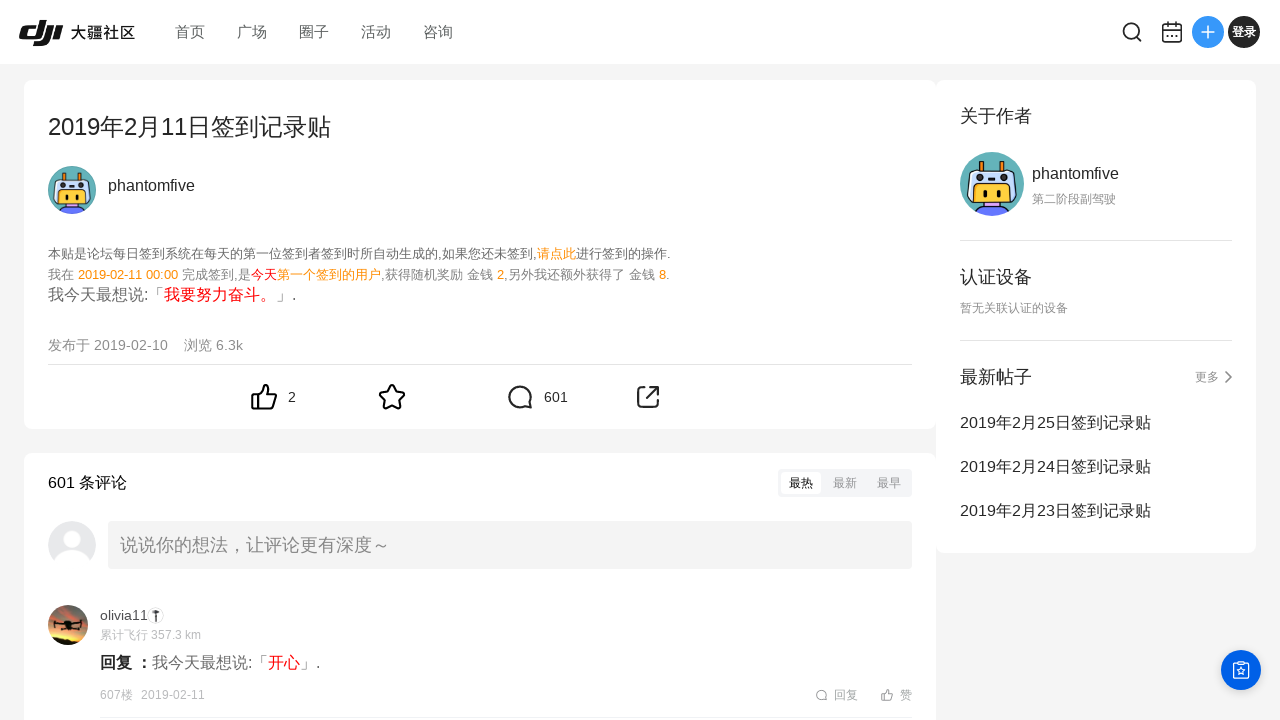

--- FILE ---
content_type: text/html; charset=utf-8
request_url: https://bbs.dji.com/pro/detail?mod=viewthread&tid=211655
body_size: 6638
content:
<!DOCTYPE html><html lang="en" class=""><head><meta charSet="utf-8"/><meta name="viewport" content="width=device-width"/><meta name="next-head-count" content="2"/><script id="init-env-vars" data-nscript="beforeInteractive">
                window.__ENV__ = {
                  SENTRY_DSN: 'https://dd81d43f9a4c4a0eaf21913abaeac3f5@sentry-io.djiops.com/871',
                  ENV: 'prod',
                  SENTRY_VERSION: '2903182#2026-01-29',
                };
              </script><script id="sentry-loader" data-nscript="beforeInteractive">(function() {
              const sentryScript = document.createElement('script');
              sentryScript.src = 'https://static.djicdn.com/sentry-sdk/sentry-javascript-latest.min.js';
              sentryScript.onload = function() {
                const initScript = document.createElement('script');
                initScript.id = 'sentry-init';
                initScript.src = 'https://static.djicdn.com/dji-bbs/v1/_next/static/scripts/cdn-sdk-config.v1.2.1.js';
                document.head.appendChild(initScript);
              };
              document.head.appendChild(sentryScript);
            })();</script><script id="hmbaidu" data-nscript="beforeInteractive">(function () {
            const hm = document.createElement('script');
            hm.async = true;
            hm.src =
              'https://hm.baidu.com/hm.js?927eda4fc770a3d39482aba23ad64115';
            const s = document.getElementsByTagName('script')[0];
            s?.parentNode?.insertBefore(hm, s);
          })();</script><link rel="preload" href="https://static.djicdn.com/dji-bbs/v1/_next/static/css/a20f5ad31b85e6ce.css" as="style"/><link rel="stylesheet" href="https://static.djicdn.com/dji-bbs/v1/_next/static/css/a20f5ad31b85e6ce.css" data-n-g=""/><link rel="preload" href="https://static.djicdn.com/dji-bbs/v1/_next/static/css/836299361e2ddeb8.css" as="style"/><link rel="stylesheet" href="https://static.djicdn.com/dji-bbs/v1/_next/static/css/836299361e2ddeb8.css" data-n-p=""/><link rel="preload" href="https://static.djicdn.com/dji-bbs/v1/_next/static/css/98c98367efa76da1.css" as="style"/><link rel="stylesheet" href="https://static.djicdn.com/dji-bbs/v1/_next/static/css/98c98367efa76da1.css" data-n-p=""/><link rel="preload" href="https://static.djicdn.com/dji-bbs/v1/_next/static/css/b7459ff8bb054b10.css" as="style"/><link rel="stylesheet" href="https://static.djicdn.com/dji-bbs/v1/_next/static/css/b7459ff8bb054b10.css" data-n-p=""/><noscript data-n-css=""></noscript><script defer="" nomodule="" src="https://static.djicdn.com/dji-bbs/v1/_next/static/chunks/polyfills-42372ed130431b0a.js"></script><script src="https://static.djicdn.com/dji-bbs/v1/_next/static/chunks/webpack-02e2ccbc6e1356c8.js" defer=""></script><script src="https://static.djicdn.com/dji-bbs/v1/_next/static/chunks/framework-e7ba9539c40c30f1.js" defer=""></script><script src="https://static.djicdn.com/dji-bbs/v1/_next/static/chunks/main-0d9e7f511e363233.js" defer=""></script><script src="https://static.djicdn.com/dji-bbs/v1/_next/static/chunks/pages/_app-2b5268ce94b0eddb.js" defer=""></script><script src="https://static.djicdn.com/dji-bbs/v1/_next/static/chunks/e7f91f2f-54d1cbe0cc4e6cf2.js" defer=""></script><script src="https://static.djicdn.com/dji-bbs/v1/_next/static/chunks/97-d2f33c8990d866b3.js" defer=""></script><script src="https://static.djicdn.com/dji-bbs/v1/_next/static/chunks/4279-bd6cd9b4b305eb40.js" defer=""></script><script src="https://static.djicdn.com/dji-bbs/v1/_next/static/chunks/3255-d77c15dac202f1cb.js" defer=""></script><script src="https://static.djicdn.com/dji-bbs/v1/_next/static/chunks/pages/detail-2723423c92afab30.js" defer=""></script><script src="https://static.djicdn.com/dji-bbs/v1/_next/static/7kgEZCz7VjNQTT2ARDWHT/_buildManifest.js" defer=""></script><script src="https://static.djicdn.com/dji-bbs/v1/_next/static/7kgEZCz7VjNQTT2ARDWHT/_ssgManifest.js" defer=""></script></head><body class="pc"><div id="__next"></div><script id="__NEXT_DATA__" type="application/json">{"props":{"pageProps":{"tid":"211655","detailData":{"tid":211655,"fid":88,"posttableid":2957594,"typeid":596,"type_name":"活动","sortid":0,"readperm":0,"author":{"id":116261,"uuid":"23f7305b4b05d1dd2fc553d729b8644c0b84f894aacb438dbb","name":"phantomfive","group":{"title":"第二阶段副驾驶","icon":"https://bbs.djicdn.com/data/attachment/common/aa/common_14_usergroup_icon.png"},"rank":null,"avatar":"https://bbs.djicdn.com/data/attachment/forum/202411/28/3682KDyWSVVH7Il8Emex.png@!200x200","credits":11142,"signature":"","is_friend":false,"total_distance":0,"threads":[{"tid":212837,"subject":"2019年2月25日签到记录贴","dateline":1551024001,"author_id":116261},{"tid":212762,"subject":"2019年2月24日签到记录贴","dateline":1550937601,"author_id":116261},{"tid":212681,"subject":"2019年2月23日签到记录贴","dateline":1550851201,"author_id":116261},{"tid":212602,"subject":"2019年2月22日签到记录贴","dateline":1550764801,"author_id":116261},{"tid":212516,"subject":"2019年2月21日签到记录贴","dateline":1550678401,"author_id":116261}],"devices":[],"hide_distance":false},"authorid":116261,"subject":"2019年2月11日签到记录贴","summary":"本贴是论坛每日签到系统在每天的第一位签到者签到时所自动生成的,如果您还未签到,","message":"\u003cdiv class=\"quote\"\u003e\u003cblockquote\u003e\u003cfont size=\"2\"\u003e\u003cfont color=\"dimgray\"\u003e本贴是论坛每日签到系统在每天的第一位签到者签到时所自动生成的,如果您还未签到,\u003c/font\u003e\u003ca class=\"nopicture\" rel=\"noopener\" href=\"https://bbs.dji.com/plugin.php?id=dsu_paulsign:sign\" target=\"_blank\"\u003e\u003cfont color=\"darkorange\"\u003e请点此\u003c/font\u003e\u003c/a\u003e\u003cfont color=\"dimgray\"\u003e进行签到的操作.\u003c/font\u003e\u003c/font\u003e\u003c/blockquote\u003e\u003c/div\u003e\u003cdiv class=\"quote\"\u003e\u003cblockquote\u003e\u003cfont size=\"2\"\u003e\u003cfont color=\"gray\"\u003e\u003cfont color=\"teal\"\u003e \u003c/font\u003e\u003cfont color=\"gray\"\u003e我在\u003c/font\u003e \u003cfont color=\"darkorange\"\u003e2019-02-11 00:00\u003c/font\u003e 完成签到,是\u003cfont color=\"red\"\u003e今天\u003c/font\u003e\u003cfont color=\"darkorange\"\u003e第一个签到的用户\u003c/font\u003e,获得随机奖励 \u003c/font\u003e\u003cfont color=\"gray\"\u003e金钱 \u003c/font\u003e\u003cfont color=\"darkorange\"\u003e2\u003c/font\u003e\u003cfont color=\"gray\"\u003e\u003c/font\u003e\u003cfont color=\"gray\"\u003e,另外我还额外获得了\u003c/font\u003e \u003cfont color=\"gray\"\u003e金钱 \u003c/font\u003e\u003cfont color=\"darkorange\"\u003e8\u003c/font\u003e\u003cfont color=\"gray\"\u003e.\u003c/font\u003e\u003c/font\u003e\u003c/font\u003e\u003c/blockquote\u003e\u003c/div\u003e\u003cfont size=\"3\"\u003e\u003cfont color=\"dimgray\"\u003e我今天最想说:「\u003cfont color=\"red\"\u003e我要努力奋斗。\u003c/font\u003e」.\u003c/font\u003e\u003c/font\u003e","dateline":1549814402,"lastpost":1549900715,"lastposter":"olivia11","views":6377,"replies":601,"displayorder":0,"highlight":0,"digest":0,"rate":0,"special":0,"attachment":0,"moderated":0,"closed":1,"stickreply":0,"recommends":0,"heats":0,"status":0,"isgroup":0,"favtimes":0,"sharetimes":0,"stamp":-1,"icon":-1,"pushedaid":0,"cover":0,"replycredit":0,"comments":0,"praise":2,"floor":0,"praised":false,"favorite":false,"platform":0,"devices":[],"forum_types":[{"fid":88,"forum_name":"活动","type_id":596,"name":"每日签到","level":2,"parent":{"fid":88,"forum_name":"活动","type_id":597,"name":"其他","level":1}}],"forum_channel_tags":[]},"replys":{"firstTwoReplys":[{"pid":2958961,"fid":88,"tid":211655,"dateline":1549900715,"message":"\u003cdiv class=\"quote\"\u003e\u003cblockquote\u003e\u003cfont size=\"2\"\u003e\u003cfont color=\"gray\"\u003e\u003cfont color=\"teal\"\u003e \u003c/font\u003e\u003cfont color=\"gray\"\u003e我在\u003c/font\u003e \u003cfont color=\"darkorange\"\u003e2019-02-11 23:58\u003c/font\u003e 完成签到,获得随机奖励 \u003c/font\u003e\u003cfont color=\"gray\"\u003e金钱 \u003c/font\u003e\u003cfont color=\"darkorange\"\u003e2 \u003c/font\u003e\u003cfont color=\"gray\"\u003e\u003c/font\u003e\u003c/font\u003e\u003c/blockquote\u003e\u003c/div\u003e\u003cfont size=\"3\"\u003e\u003cfont color=\"dimgray\"\u003e我今天最想说:「\u003cfont color=\"red\"\u003e开心\u003c/font\u003e」.\u003c/font\u003e\u003c/font\u003e","anonymous":0,"comment":0,"position":607,"platform":0,"is_stick":0,"author":{"id":26190,"uuid":"cfdf64de83ec6ff62845914119e81b2501013ef7c2234c099e","name":"olivia11","avatar":"https://bbs.djicdn.com/uc_server/data/avatar/000/02/61/90_avatar_da300f6a8e20fe83b8a376253b56f6a8_big.jpg","total_distance":357306,"device":{"key":"Osmo_Mobile","name":"Osmo Mobile","icon":"https://bbs.djicdn.com/static/image/common/osmo_mobile.png","home_page":"http://store.dji.com/cn/product/osmo-mobile?pbc=dapcnbbs\u0026utm_source=djibbs\u0026utm_medium=bbs\u0026utm_campaign=bbs_PersonalPage\u0026utm_term=BBS\u0026utm_content=BBS"},"group":{"title":"第一阶段副驾驶","icon":"https://bbs.djicdn.com/data/attachment/common/c5/common_13_usergroup_icon.png"},"hide_distance":false},"quote":null,"parent_id":0,"is_like":null,"likes":0},{"pid":2958960,"fid":88,"tid":211655,"dateline":1549900015,"message":"\u003cdiv class=\"quote\"\u003e\u003cblockquote\u003e\u003cfont size=\"2\"\u003e\u003cfont color=\"gray\"\u003e\u003cfont color=\"teal\"\u003e \u003c/font\u003e\u003cfont color=\"gray\"\u003e我在\u003c/font\u003e \u003cfont color=\"darkorange\"\u003e2019-02-11 23:46\u003c/font\u003e 完成签到,获得随机奖励 \u003c/font\u003e\u003cfont color=\"gray\"\u003e金钱 \u003c/font\u003e\u003cfont color=\"darkorange\"\u003e2 \u003c/font\u003e\u003cfont color=\"gray\"\u003e\u003c/font\u003e\u003c/font\u003e\u003c/blockquote\u003e\u003c/div\u003e\u003cfont size=\"3\"\u003e\u003cfont color=\"dimgray\"\u003e我今天最想说:「\u003cfont color=\"red\"\u003e生意兴隆祝福语\u003c/font\u003e」.\u003c/font\u003e\u003c/font\u003e","anonymous":0,"comment":0,"position":606,"platform":1,"is_stick":0,"author":{"id":599445,"uuid":"45683ba73661aa","name":"大爱大疆","avatar":"https://bbs.djicdn.com/data/attachment/forum/202501/20/3116lnJnW3VF0E2qqhFk.png@!200x200","total_distance":0,"device":{"key":"Phantom_4P","name":"Phantom 4 Pro","icon":"https://bbs.djicdn.com/static/image/common/phantom_4p.png","home_page":"http://store.dji.com/cn/product/phantom-4-pro?pbc=dapcnbbs\u0026utm_source=djibbs\u0026utm_medium=bbs\u0026utm_campaign=bbs_PersonalPage\u0026utm_term=BBS\u0026utm_content=BBS"},"group":{"title":"第一阶段副驾驶","icon":"https://bbs.djicdn.com/data/attachment/common/c5/common_13_usergroup_icon.png"},"hide_distance":false},"quote":null,"parent_id":0,"is_like":null,"likes":0},{"pid":2958955,"fid":88,"tid":211655,"dateline":1549899710,"message":"\u003cdiv class=\"quote\"\u003e\u003cblockquote\u003e\u003cfont size=\"2\"\u003e\u003cfont color=\"gray\"\u003e\u003cfont color=\"teal\"\u003e \u003c/font\u003e\u003cfont color=\"gray\"\u003e我在\u003c/font\u003e \u003cfont color=\"darkorange\"\u003e2019-02-11 23:41\u003c/font\u003e 完成签到,获得随机奖励 \u003c/font\u003e\u003cfont color=\"gray\"\u003e金钱 \u003c/font\u003e\u003cfont color=\"darkorange\"\u003e2 \u003c/font\u003e\u003cfont color=\"gray\"\u003e\u003c/font\u003e\u003c/font\u003e\u003c/blockquote\u003e\u003c/div\u003e\u003cfont size=\"3\"\u003e\u003cfont color=\"dimgray\"\u003e我今天最想说:「\u003cfont color=\"red\"\u003e今天开工\u003c/font\u003e」.\u003c/font\u003e\u003c/font\u003e","anonymous":0,"comment":0,"position":605,"platform":1,"is_stick":0,"author":{"id":978706,"uuid":"9c84e0a3db83af","name":"驯鹿想去长白山直线穿越","avatar":"https://bbs.djicdn.com/data/attachment/forum/202501/20/1741oGaAxSnV4VRMokVy.png@!200x200","total_distance":28253,"device":{"key":"Mavic_2_Pro","name":"Mavic 2 Pro","icon":"https://bbs.djicdn.com/static/image/common/mavic_2_p.png","home_page":"http://store.dji.com/cn/product/mavic-2?pbc=dapcnbbs\u0026utm_source=djibbs\u0026utm_medium=bbs\u0026utm_campaign=bbs_PersonalPage\u0026utm_term=BBS\u0026utm_content=BBS\u0026vid=45291"},"group":{"title":"飞行学员","icon":"https://bbs.djicdn.com/data/attachment/common/a1/common_42_usergroup_icon.png"},"hide_distance":false},"quote":null,"parent_id":0,"is_like":null,"likes":0},{"pid":2958953,"fid":88,"tid":211655,"dateline":1549899524,"message":"\u003cdiv class=\"quote\"\u003e\u003cblockquote\u003e\u003cfont size=\"2\"\u003e\u003cfont color=\"gray\"\u003e\u003cfont color=\"teal\"\u003e \u003c/font\u003e\u003cfont color=\"gray\"\u003e我在\u003c/font\u003e \u003cfont color=\"darkorange\"\u003e2019-02-11 23:38\u003c/font\u003e 完成签到,获得随机奖励 \u003c/font\u003e\u003cfont color=\"gray\"\u003e金钱 \u003c/font\u003e\u003cfont color=\"darkorange\"\u003e2 \u003c/font\u003e\u003cfont color=\"gray\"\u003e\u003c/font\u003e\u003c/font\u003e\u003c/blockquote\u003e\u003c/div\u003e\u003cfont size=\"3\"\u003e\u003cfont color=\"dimgray\"\u003e我今天最想说:「\u003cfont color=\"red\"\u003e并写下今天最想说的话\u003c/font\u003e」.\u003c/font\u003e\u003c/font\u003e","anonymous":0,"comment":0,"position":604,"platform":0,"is_stick":0,"author":{"id":342171,"uuid":"26ebc07a8a5245","name":"Kal","avatar":"https://bbs.djicdn.com/uc_server/data/avatar/000/34/21/71_avatar_eedcfe9e90f8a6fc90695753bea9fba0_big.jpg","total_distance":1514,"device":{"key":"P3SE","name":"Phantom 3 SE","icon":"https://bbs.djicdn.com/static/image/common/Phantom_3SE.png","home_page":"http://store.dji.com/cn/product/phantom-3-se?pbc=dapcnbbs\u0026utm_source=djibbs\u0026utm_medium=bbs\u0026utm_campaign=bbs_PersonalPage\u0026utm_term=BBS\u0026utm_content=BBS"},"group":{"title":"第一阶段副驾驶","icon":"https://bbs.djicdn.com/data/attachment/common/c5/common_13_usergroup_icon.png"},"hide_distance":false},"quote":null,"parent_id":0,"is_like":null,"likes":0},{"pid":2958943,"fid":88,"tid":211655,"dateline":1549898956,"message":"\u003cdiv class=\"quote\"\u003e\u003cblockquote\u003e\u003cfont size=\"2\"\u003e\u003cfont color=\"gray\"\u003e\u003cfont color=\"teal\"\u003e \u003c/font\u003e\u003cfont color=\"gray\"\u003e我在\u003c/font\u003e \u003cfont color=\"darkorange\"\u003e2019-02-11 23:29\u003c/font\u003e 完成签到,获得随机奖励 \u003c/font\u003e\u003cfont color=\"gray\"\u003e金钱 \u003c/font\u003e\u003cfont color=\"darkorange\"\u003e2 \u003c/font\u003e\u003cfont color=\"gray\"\u003e\u003c/font\u003e\u003c/font\u003e\u003c/blockquote\u003e\u003c/div\u003e\u003cfont size=\"3\"\u003e\u003cfont color=\"dimgray\"\u003e我今天最想说:「\u003cfont color=\"red\"\u003e每天签到，每天分享飞行乐趣！\u003c/font\u003e」.\u003c/font\u003e\u003c/font\u003e","anonymous":0,"comment":0,"position":603,"platform":0,"is_stick":0,"author":{"id":557529,"uuid":"10483cdb97f994","name":"nttg","avatar":"https://bbs.djicdn.com/uc_server/data/avatar/000/55/75/29_avatar_f705db5e30c833738b11c8c385dab7ba_big.jpg","total_distance":25881,"device":{"key":"OSMOMobile_3","name":"Osmo Mobile 3","icon":"https://bbs.djicdn.com/static/image/common/osmo_mobile_3.png","home_page":"http://store.dji.com/cn/product/osmo-mobile-3?pbc=dapcnbbs\u0026utm_source=djibbs\u0026utm_medium=bbs\u0026utm_campaign=bbs_PersonalPage\u0026utm_term=BBS\u0026utm_content=BBS"},"group":{"title":"全程右座","icon":"https://bbs.djicdn.com/data/attachment/common/c2/common_12_usergroup_icon.png"},"hide_distance":false},"quote":null,"parent_id":0,"is_like":null,"likes":0},{"pid":2958939,"fid":88,"tid":211655,"dateline":1549898621,"message":"\u003cdiv class=\"quote\"\u003e\u003cblockquote\u003e\u003cfont size=\"2\"\u003e\u003cfont color=\"gray\"\u003e\u003cfont color=\"teal\"\u003e \u003c/font\u003e\u003cfont color=\"gray\"\u003e我在\u003c/font\u003e \u003cfont color=\"darkorange\"\u003e2019-02-11 23:23\u003c/font\u003e 完成签到,获得随机奖励 \u003c/font\u003e\u003cfont color=\"gray\"\u003e金钱 \u003c/font\u003e\u003cfont color=\"darkorange\"\u003e2 \u003c/font\u003e\u003cfont color=\"gray\"\u003e\u003c/font\u003e\u003c/font\u003e\u003c/blockquote\u003e\u003c/div\u003e\u003cfont size=\"3\"\u003e\u003cfont color=\"dimgray\"\u003e我今天最想说:「\u003cfont color=\"red\"\u003e开心快乐\u003c/font\u003e」.\u003c/font\u003e\u003c/font\u003e","anonymous":0,"comment":0,"position":602,"platform":1,"is_stick":0,"author":{"id":557323,"uuid":"4dd32f0858449c","name":"野蔷薇999999","avatar":"https://bbs.djicdn.com/data/attachment/forum/202501/20/7214R4QhbvVDwfxpxi5I.png@!200x200","total_distance":24660,"device":{"key":"Spark","name":"Spark","icon":"https://bbs.djicdn.com/static/image/common/spark.png","home_page":"http://store.dji.com/cn/product/spark?pbc=dapcnbbs\u0026utm_source=djibbs\u0026utm_medium=bbs\u0026utm_campaign=bbs_PersonalPage\u0026utm_term=BBS\u0026utm_content=BBS"},"group":{"title":"第一阶段副驾驶","icon":"https://bbs.djicdn.com/data/attachment/common/c5/common_13_usergroup_icon.png"},"hide_distance":false},"quote":null,"parent_id":0,"is_like":null,"likes":0},{"pid":2958935,"fid":88,"tid":211655,"dateline":1549898310,"message":"\u003cdiv class=\"quote\"\u003e\u003cblockquote\u003e\u003cfont size=\"2\"\u003e\u003cfont color=\"gray\"\u003e\u003cfont color=\"teal\"\u003e \u003c/font\u003e\u003cfont color=\"gray\"\u003e我在\u003c/font\u003e \u003cfont color=\"darkorange\"\u003e2019-02-11 23:18\u003c/font\u003e 完成签到,获得随机奖励 \u003c/font\u003e\u003cfont color=\"gray\"\u003e金钱 \u003c/font\u003e\u003cfont color=\"darkorange\"\u003e2 \u003c/font\u003e\u003cfont color=\"gray\"\u003e\u003c/font\u003e\u003c/font\u003e\u003c/blockquote\u003e\u003c/div\u003e\u003cfont size=\"3\"\u003e\u003cfont color=\"dimgray\"\u003e我今天最想说:「\u003cfont color=\"red\"\u003e昨天有签到吗？\u003c/font\u003e」.\u003c/font\u003e\u003c/font\u003e","anonymous":0,"comment":0,"position":601,"platform":1,"is_stick":0,"author":{"id":281442,"uuid":"e75314c718f2b5","name":"温柔的飞翔","avatar":"https://bbs.djicdn.com/uc_server/data/avatar/000/28/14/42_avatar_207218f175a9684b0f9a621e22f4ab82_big.jpg","total_distance":571652,"device":{"key":"OSMOMobile_2","name":"Osmo Mobile 2","icon":"https://bbs.djicdn.com/static/image/common/osmo_mobile_2.png","home_page":"http://store.dji.com/cn/product/osmo-mobile-2?pbc=dapcnbbs\u0026utm_source=djibbs\u0026utm_medium=bbs\u0026utm_campaign=bbs_PersonalPage\u0026utm_term=BBS\u0026utm_content=BBS"},"group":{"title":"全程右座","icon":"https://bbs.djicdn.com/data/attachment/common/c2/common_12_usergroup_icon.png"},"hide_distance":false},"quote":null,"parent_id":0,"is_like":null,"likes":0},{"pid":2958930,"fid":88,"tid":211655,"dateline":1549897657,"message":"\u003cdiv class=\"quote\"\u003e\u003cblockquote\u003e\u003cfont size=\"2\"\u003e\u003cfont color=\"gray\"\u003e\u003cfont color=\"teal\"\u003e \u003c/font\u003e\u003cfont color=\"gray\"\u003e我在\u003c/font\u003e \u003cfont color=\"darkorange\"\u003e2019-02-11 23:07\u003c/font\u003e 完成签到,获得随机奖励 \u003c/font\u003e\u003cfont color=\"gray\"\u003e金钱 \u003c/font\u003e\u003cfont color=\"darkorange\"\u003e2 \u003c/font\u003e\u003cfont color=\"gray\"\u003e\u003c/font\u003e\u003c/font\u003e\u003c/blockquote\u003e\u003c/div\u003e\u003cfont size=\"3\"\u003e\u003cfont color=\"dimgray\"\u003e我今天最想说:「\u003cfont color=\"red\"\u003e记录我们的新家改造！\u003c/font\u003e」.\u003c/font\u003e\u003c/font\u003e","anonymous":0,"comment":0,"position":600,"platform":0,"is_stick":0,"author":{"id":208168,"uuid":"5cc75faa7f97e0cc327365153f06f3382eaa86c7e8ed4ca4a3","name":"ff5500.","avatar":"https://bbs.djicdn.com/uc_server/data/avatar/000/20/81/68_avatar_5ff356a54039a94c07b06b6366fad0a1_big.jpg","total_distance":11520272,"device":{"key":"DJI_Mini_4_Pro","name":"DJI Mini 4 Pro","icon":"https://bbs.djicdn.com/static/image/common/DJI Mini 4 Pro主机-正面微俯.png","home_page":"https://store.dji.com/cn/product/dji-mini-4-pro?from=store_homepage\u0026amp;vid=148581"},"group":{"title":"第三阶段副驾驶","icon":"https://bbs.djicdn.com/data/attachment/common/9b/common_15_usergroup_icon.png"},"hide_distance":false},"quote":null,"parent_id":0,"is_like":null,"likes":0},{"pid":2958929,"fid":88,"tid":211655,"dateline":1549897639,"message":"\u003cdiv class=\"quote\"\u003e\u003cblockquote\u003e\u003cfont size=\"2\"\u003e\u003cfont color=\"gray\"\u003e\u003cfont color=\"teal\"\u003e \u003c/font\u003e\u003cfont color=\"gray\"\u003e我在\u003c/font\u003e \u003cfont color=\"darkorange\"\u003e2019-02-11 23:07\u003c/font\u003e 完成签到,获得随机奖励 \u003c/font\u003e\u003cfont color=\"gray\"\u003e金钱 \u003c/font\u003e\u003cfont color=\"darkorange\"\u003e2 \u003c/font\u003e\u003cfont color=\"gray\"\u003e\u003c/font\u003e\u003c/font\u003e\u003c/blockquote\u003e\u003c/div\u003e\u003cfont size=\"3\"\u003e\u003cfont color=\"dimgray\"\u003e我今天最想说:「\u003cfont color=\"red\"\u003e准备睡觉\u003c/font\u003e」.\u003c/font\u003e\u003c/font\u003e","anonymous":0,"comment":0,"position":599,"platform":1,"is_stick":0,"author":{"id":970100,"uuid":"1effbcc5c80a98","name":"雪豹拒绝在卧龙四位悬停","avatar":"https://bbs.djicdn.com/data/attachment/forum/202501/20/0419E0HJtlaAvJY57K4f.png@!200x200","total_distance":42738,"device":{"key":"Mavic_Pro","name":"Mavic Pro","icon":"https://bbs.djicdn.com/static/image/common/mavic_pro.png","home_page":"http://store.dji.com/cn/product/mavic-pro?pbc=dapcnbbs\u0026utm_source=djibbs\u0026utm_medium=bbs\u0026utm_campaign=bbs_PersonalPage\u0026utm_term=BBS\u0026utm_content=BBS"},"group":{"title":"飞行学员","icon":"https://bbs.djicdn.com/data/attachment/common/a1/common_42_usergroup_icon.png"},"hide_distance":false},"quote":null,"parent_id":0,"is_like":null,"likes":0},{"pid":2958926,"fid":88,"tid":211655,"dateline":1549897526,"message":"\u003cdiv class=\"quote\"\u003e\u003cblockquote\u003e\u003cfont size=\"2\"\u003e\u003cfont color=\"gray\"\u003e\u003cfont color=\"teal\"\u003e \u003c/font\u003e\u003cfont color=\"gray\"\u003e我在\u003c/font\u003e \u003cfont color=\"darkorange\"\u003e2019-02-11 23:05\u003c/font\u003e 完成签到,获得随机奖励 \u003c/font\u003e\u003cfont color=\"gray\"\u003e金钱 \u003c/font\u003e\u003cfont color=\"darkorange\"\u003e2 \u003c/font\u003e\u003cfont color=\"gray\"\u003e\u003c/font\u003e\u003c/font\u003e\u003c/blockquote\u003e\u003c/div\u003e\u003cfont size=\"3\"\u003e\u003cfont color=\"dimgray\"\u003e我今天最想说:「\u003cfont color=\"red\"\u003e开心每一天\u003c/font\u003e」.\u003c/font\u003e\u003c/font\u003e","anonymous":0,"comment":0,"position":598,"platform":1,"is_stick":0,"author":{"id":186022,"uuid":"fad73e7b03604788d2482b7c11f083090db9cc225efa423e96","name":"fanscd736c7b","avatar":"https://bbs.djicdn.com/data/attachment/forum/202411/28/5931Ca6oPf8igD1eiZTa.png@!200x200","total_distance":1658092,"device":{"key":"mavic_mini","name":"Mavic Mini","icon":"https://bbs.djicdn.com/static/image/common/Mavic_mini.png","home_page":"https://store.dji.com/cn/product/mavic-mini?utm_source=djibbs\u0026amp;utm_medium=bbs\u0026amp;utm_campaign=bbs_PersonalPage\u0026amp;pbc=dapcnbbs\u0026amp;vid=84621"},"group":{"title":"第一阶段副驾驶","icon":"https://bbs.djicdn.com/data/attachment/common/c5/common_13_usergroup_icon.png"},"hide_distance":false},"quote":null,"parent_id":0,"is_like":null,"likes":0}],"totalReplys":601},"emojies":[{"code":":)","url":"https://bbs.djicdn.com/static/image/smiley/default/smile.gif","shownOnReply":false,"type":"默认"},{"code":":(","url":"https://bbs.djicdn.com/static/image/smiley/default/sad.gif","shownOnReply":false,"type":"默认"},{"code":":D","url":"https://bbs.djicdn.com/static/image/smiley/default/biggrin.gif","shownOnReply":false,"type":"默认"},{"code":":'(","url":"https://bbs.djicdn.com/static/image/smiley/default/cry.gif","shownOnReply":false,"type":"默认"},{"code":":@","url":"https://bbs.djicdn.com/static/image/smiley/default/huffy.gif","shownOnReply":false,"type":"默认"},{"code":":oo","url":"https://bbs.djicdn.com/static/image/smiley/default/shocked.gif","shownOnReply":false,"type":"默认"},{"code":":P","url":"https://bbs.djicdn.com/static/image/smiley/default/tongue.gif","shownOnReply":false,"type":"默认"},{"code":":$","url":"https://bbs.djicdn.com/static/image/smiley/default/shy.gif","shownOnReply":false,"type":"默认"},{"code":";P","url":"https://bbs.djicdn.com/static/image/smiley/default/titter.gif","shownOnReply":false,"type":"默认"},{"code":":L","url":"https://bbs.djicdn.com/static/image/smiley/default/sweat.gif","shownOnReply":false,"type":"默认"},{"code":":Q","url":"https://bbs.djicdn.com/static/image/smiley/default/mad.gif","shownOnReply":false,"type":"默认"},{"code":":lol","url":"https://bbs.djicdn.com/static/image/smiley/default/lol.gif","shownOnReply":false,"type":"默认"},{"code":":loveliness:","url":"https://bbs.djicdn.com/static/image/smiley/default/loveliness.gif","shownOnReply":false,"type":"默认"},{"code":":funk:","url":"https://bbs.djicdn.com/static/image/smiley/default/funk.gif","shownOnReply":false,"type":"默认"},{"code":":curse:","url":"https://bbs.djicdn.com/static/image/smiley/default/curse.gif","shownOnReply":false,"type":"默认"},{"code":":dizzy:","url":"https://bbs.djicdn.com/static/image/smiley/default/dizzy.gif","shownOnReply":false,"type":"默认"},{"code":":shutup:","url":"https://bbs.djicdn.com/static/image/smiley/default/shutup.gif","shownOnReply":false,"type":"默认"},{"code":":sleepy:","url":"https://bbs.djicdn.com/static/image/smiley/default/sleepy.gif","shownOnReply":false,"type":"默认"},{"code":":hug:","url":"https://bbs.djicdn.com/static/image/smiley/default/hug.gif","shownOnReply":false,"type":"默认"},{"code":":victory:","url":"https://bbs.djicdn.com/static/image/smiley/default/victory.gif","shownOnReply":false,"type":"默认"},{"code":":time:","url":"https://bbs.djicdn.com/static/image/smiley/default/time.gif","shownOnReply":false,"type":"默认"},{"code":":kiss:","url":"https://bbs.djicdn.com/static/image/smiley/default/kiss.gif","shownOnReply":false,"type":"默认"},{"code":":handshake","url":"https://bbs.djicdn.com/static/image/smiley/default/handshake.gif","shownOnReply":false,"type":"默认"},{"code":":call:","url":"https://bbs.djicdn.com/static/image/smiley/default/call.gif","shownOnReply":false,"type":"默认"},{"code":"{:2_25:}","url":"https://bbs.djicdn.com/static/image/smiley/coolmonkey/01.gif","shownOnReply":false,"type":"酷猴"},{"code":"{:2_26:}","url":"https://bbs.djicdn.com/static/image/smiley/coolmonkey/02.gif","shownOnReply":false,"type":"酷猴"},{"code":"{:2_27:}","url":"https://bbs.djicdn.com/static/image/smiley/coolmonkey/03.gif","shownOnReply":false,"type":"酷猴"},{"code":"{:2_28:}","url":"https://bbs.djicdn.com/static/image/smiley/coolmonkey/04.gif","shownOnReply":false,"type":"酷猴"},{"code":"{:2_29:}","url":"https://bbs.djicdn.com/static/image/smiley/coolmonkey/05.gif","shownOnReply":false,"type":"酷猴"},{"code":"{:2_30:}","url":"https://bbs.djicdn.com/static/image/smiley/coolmonkey/06.gif","shownOnReply":false,"type":"酷猴"},{"code":"{:2_31:}","url":"https://bbs.djicdn.com/static/image/smiley/coolmonkey/07.gif","shownOnReply":false,"type":"酷猴"},{"code":"{:2_32:}","url":"https://bbs.djicdn.com/static/image/smiley/coolmonkey/08.gif","shownOnReply":false,"type":"酷猴"},{"code":"{:2_33:}","url":"https://bbs.djicdn.com/static/image/smiley/coolmonkey/09.gif","shownOnReply":false,"type":"酷猴"},{"code":"{:2_34:}","url":"https://bbs.djicdn.com/static/image/smiley/coolmonkey/10.gif","shownOnReply":false,"type":"酷猴"},{"code":"{:2_35:}","url":"https://bbs.djicdn.com/static/image/smiley/coolmonkey/11.gif","shownOnReply":false,"type":"酷猴"},{"code":"{:2_36:}","url":"https://bbs.djicdn.com/static/image/smiley/coolmonkey/12.gif","shownOnReply":false,"type":"酷猴"},{"code":"{:2_37:}","url":"https://bbs.djicdn.com/static/image/smiley/coolmonkey/13.gif","shownOnReply":false,"type":"酷猴"},{"code":"{:2_38:}","url":"https://bbs.djicdn.com/static/image/smiley/coolmonkey/14.gif","shownOnReply":false,"type":"酷猴"},{"code":"{:2_39:}","url":"https://bbs.djicdn.com/static/image/smiley/coolmonkey/15.gif","shownOnReply":false,"type":"酷猴"},{"code":"{:2_40:}","url":"https://bbs.djicdn.com/static/image/smiley/coolmonkey/16.gif","shownOnReply":false,"type":"酷猴"},{"code":"{:3_41:}","url":"https://bbs.djicdn.com/static/image/smiley/grapeman/01.gif","shownOnReply":false,"type":"呆呆男"},{"code":"{:3_42:}","url":"https://bbs.djicdn.com/static/image/smiley/grapeman/02.gif","shownOnReply":false,"type":"呆呆男"},{"code":"{:3_43:}","url":"https://bbs.djicdn.com/static/image/smiley/grapeman/03.gif","shownOnReply":false,"type":"呆呆男"},{"code":"{:3_44:}","url":"https://bbs.djicdn.com/static/image/smiley/grapeman/04.gif","shownOnReply":false,"type":"呆呆男"},{"code":"{:3_45:}","url":"https://bbs.djicdn.com/static/image/smiley/grapeman/05.gif","shownOnReply":false,"type":"呆呆男"},{"code":"{:3_46:}","url":"https://bbs.djicdn.com/static/image/smiley/grapeman/06.gif","shownOnReply":false,"type":"呆呆男"},{"code":"{:3_47:}","url":"https://bbs.djicdn.com/static/image/smiley/grapeman/07.gif","shownOnReply":false,"type":"呆呆男"},{"code":"{:3_48:}","url":"https://bbs.djicdn.com/static/image/smiley/grapeman/08.gif","shownOnReply":false,"type":"呆呆男"},{"code":"{:3_49:}","url":"https://bbs.djicdn.com/static/image/smiley/grapeman/09.gif","shownOnReply":false,"type":"呆呆男"},{"code":"{:3_50:}","url":"https://bbs.djicdn.com/static/image/smiley/grapeman/10.gif","shownOnReply":false,"type":"呆呆男"},{"code":"{:3_51:}","url":"https://bbs.djicdn.com/static/image/smiley/grapeman/11.gif","shownOnReply":false,"type":"呆呆男"},{"code":"{:3_52:}","url":"https://bbs.djicdn.com/static/image/smiley/grapeman/12.gif","shownOnReply":false,"type":"呆呆男"},{"code":"{:3_53:}","url":"https://bbs.djicdn.com/static/image/smiley/grapeman/13.gif","shownOnReply":false,"type":"呆呆男"},{"code":"{:3_54:}","url":"https://bbs.djicdn.com/static/image/smiley/grapeman/14.gif","shownOnReply":false,"type":"呆呆男"},{"code":"{:3_55:}","url":"https://bbs.djicdn.com/static/image/smiley/grapeman/15.gif","shownOnReply":false,"type":"呆呆男"},{"code":"{:3_56:}","url":"https://bbs.djicdn.com/static/image/smiley/grapeman/16.gif","shownOnReply":false,"type":"呆呆男"},{"code":"{:3_57:}","url":"https://bbs.djicdn.com/static/image/smiley/grapeman/17.gif","shownOnReply":false,"type":"呆呆男"},{"code":"{:3_58:}","url":"https://bbs.djicdn.com/static/image/smiley/grapeman/18.gif","shownOnReply":false,"type":"呆呆男"},{"code":"{:3_59:}","url":"https://bbs.djicdn.com/static/image/smiley/grapeman/19.gif","shownOnReply":false,"type":"呆呆男"},{"code":"{:3_60:}","url":"https://bbs.djicdn.com/static/image/smiley/grapeman/20.gif","shownOnReply":false,"type":"呆呆男"},{"code":"{:3_61:}","url":"https://bbs.djicdn.com/static/image/smiley/grapeman/21.gif","shownOnReply":false,"type":"呆呆男"},{"code":"{:3_62:}","url":"https://bbs.djicdn.com/static/image/smiley/grapeman/22.gif","shownOnReply":false,"type":"呆呆男"},{"code":"{:3_63:}","url":"https://bbs.djicdn.com/static/image/smiley/grapeman/23.gif","shownOnReply":false,"type":"呆呆男"},{"code":"{:3_64:}","url":"https://bbs.djicdn.com/static/image/smiley/grapeman/24.gif","shownOnReply":false,"type":"呆呆男"},{"code":"{:5_195:}","url":"https://bbs.djicdn.com/static/image/smiley/argot/argot01.gif","shownOnReply":true,"type":"摄影老司机"},{"code":"{:5_186:}","url":"https://bbs.djicdn.com/static/image/smiley/argot/argot02.gif","shownOnReply":true,"type":"摄影老司机"},{"code":"{:5_187:}","url":"https://bbs.djicdn.com/static/image/smiley/argot/argot03.gif","shownOnReply":true,"type":"摄影老司机"},{"code":"{:5_193:}","url":"https://bbs.djicdn.com/static/image/smiley/argot/argot04.gif","shownOnReply":true,"type":"摄影老司机"},{"code":"{:5_182:}","url":"https://bbs.djicdn.com/static/image/smiley/argot/argot05.png","shownOnReply":true,"type":"摄影老司机"},{"code":"{:5_196:}","url":"https://bbs.djicdn.com/static/image/smiley/argot/argot06.gif","shownOnReply":true,"type":"摄影老司机"},{"code":"{:5_191:}","url":"https://bbs.djicdn.com/static/image/smiley/argot/argot07.gif","shownOnReply":true,"type":"摄影老司机"},{"code":"{:5_184:}","url":"https://bbs.djicdn.com/static/image/smiley/argot/argot08.png","shownOnReply":true,"type":"摄影老司机"},{"code":"{:5_183:}","url":"https://bbs.djicdn.com/static/image/smiley/argot/argot09.gif","shownOnReply":true,"type":"摄影老司机"},{"code":"{:5_190:}","url":"https://bbs.djicdn.com/static/image/smiley/argot/argot10.gif","shownOnReply":true,"type":"摄影老司机"},{"code":"{:5_197:}","url":"https://bbs.djicdn.com/static/image/smiley/argot/argot11.gif","shownOnReply":true,"type":"摄影老司机"},{"code":"{:5_188:}","url":"https://bbs.djicdn.com/static/image/smiley/argot/argot12.gif","shownOnReply":true,"type":"摄影老司机"},{"code":"{:5_185:}","url":"https://bbs.djicdn.com/static/image/smiley/argot/argot13.gif","shownOnReply":true,"type":"摄影老司机"},{"code":"{:5_192:}","url":"https://bbs.djicdn.com/static/image/smiley/argot/argot14.gif","shownOnReply":true,"type":"摄影老司机"},{"code":"{:5_189:}","url":"https://bbs.djicdn.com/static/image/smiley/argot/argot15.gif","shownOnReply":true,"type":"摄影老司机"},{"code":"{:5_194:}","url":"https://bbs.djicdn.com/static/image/smiley/argot/argot16.gif","shownOnReply":true,"type":"摄影老司机"},{"code":"{:6_213:}","url":"https://bbs.djicdn.com/static/image/smiley/osmo/argot01.gif","shownOnReply":true,"type":"一只小小云台"},{"code":"{:6_201:}","url":"https://bbs.djicdn.com/static/image/smiley/osmo/argot02.gif","shownOnReply":true,"type":"一只小小云台"},{"code":"{:6_202:}","url":"https://bbs.djicdn.com/static/image/smiley/osmo/argot03.gif","shownOnReply":true,"type":"一只小小云台"},{"code":"{:6_210:}","url":"https://bbs.djicdn.com/static/image/smiley/osmo/argot04.gif","shownOnReply":true,"type":"一只小小云台"},{"code":"{:6_199:}","url":"https://bbs.djicdn.com/static/image/smiley/osmo/argot05.gif","shownOnReply":true,"type":"一只小小云台"},{"code":"{:6_214:}","url":"https://bbs.djicdn.com/static/image/smiley/osmo/argot06.gif","shownOnReply":true,"type":"一只小小云台"},{"code":"{:6_208:}","url":"https://bbs.djicdn.com/static/image/smiley/osmo/argot07.gif","shownOnReply":true,"type":"一只小小云台"},{"code":"{:6_207:}","url":"https://bbs.djicdn.com/static/image/smiley/osmo/argot08.gif","shownOnReply":true,"type":"一只小小云台"},{"code":"{:6_198:}","url":"https://bbs.djicdn.com/static/image/smiley/osmo/argot09.gif","shownOnReply":true,"type":"一只小小云台"},{"code":"{:6_205:}","url":"https://bbs.djicdn.com/static/image/smiley/osmo/argot10.gif","shownOnReply":true,"type":"一只小小云台"},{"code":"{:6_215:}","url":"https://bbs.djicdn.com/static/image/smiley/osmo/argot11.gif","shownOnReply":true,"type":"一只小小云台"},{"code":"{:6_203:}","url":"https://bbs.djicdn.com/static/image/smiley/osmo/argot12.gif","shownOnReply":true,"type":"一只小小云台"},{"code":"{:6_200:}","url":"https://bbs.djicdn.com/static/image/smiley/osmo/argot13.gif","shownOnReply":true,"type":"一只小小云台"},{"code":"{:6_209:}","url":"https://bbs.djicdn.com/static/image/smiley/osmo/argot14.gif","shownOnReply":true,"type":"一只小小云台"},{"code":"{:6_204:}","url":"https://bbs.djicdn.com/static/image/smiley/osmo/argot15.gif","shownOnReply":true,"type":"一只小小云台"},{"code":"{:6_211:}","url":"https://bbs.djicdn.com/static/image/smiley/osmo/argot16.gif","shownOnReply":true,"type":"一只小小云台"},{"code":"{:6_216:}","url":"https://bbs.djicdn.com/static/image/smiley/osmo/argot17.png","shownOnReply":true,"type":"一只小小云台"},{"code":"{:6_206:}","url":"https://bbs.djicdn.com/static/image/smiley/osmo/argot18.png","shownOnReply":true,"type":"一只小小云台"},{"code":"{:6_212:}","url":"https://bbs.djicdn.com/static/image/smiley/osmo/argot19.png","shownOnReply":true,"type":"一只小小云台"},{"code":"{:4_115:}","url":"https://bbs.djicdn.com/static/image/smiley/emoji/0_2x.gif","shownOnReply":false,"type":"表情"},{"code":"{:4_106:}","url":"https://bbs.djicdn.com/static/image/smiley/emoji/1_2x.gif","shownOnReply":false,"type":"表情"},{"code":"{:4_118:}","url":"https://bbs.djicdn.com/static/image/smiley/emoji/2_2x.gif","shownOnReply":false,"type":"表情"},{"code":"{:4_95:}","url":"https://bbs.djicdn.com/static/image/smiley/emoji/3_2x.gif","shownOnReply":false,"type":"表情"},{"code":"{:4_149:}","url":"https://bbs.djicdn.com/static/image/smiley/emoji/4_2x.gif","shownOnReply":false,"type":"表情"},{"code":"{:4_123:}","url":"https://bbs.djicdn.com/static/image/smiley/emoji/5_2x.gif","shownOnReply":false,"type":"表情"},{"code":"{:4_88:}","url":"https://bbs.djicdn.com/static/image/smiley/emoji/6_2x.gif","shownOnReply":false,"type":"表情"},{"code":"{:4_155:}","url":"https://bbs.djicdn.com/static/image/smiley/emoji/7_2x.gif","shownOnReply":false,"type":"表情"},{"code":"{:4_146:}","url":"https://bbs.djicdn.com/static/image/smiley/emoji/8_2x.gif","shownOnReply":false,"type":"表情"},{"code":"{:4_120:}","url":"https://bbs.djicdn.com/static/image/smiley/emoji/9_2x.gif","shownOnReply":false,"type":"表情"},{"code":"{:4_103:}","url":"https://bbs.djicdn.com/static/image/smiley/emoji/10_2x.gif","shownOnReply":false,"type":"表情"},{"code":"{:4_172:}","url":"https://bbs.djicdn.com/static/image/smiley/emoji/11_2x.gif","shownOnReply":false,"type":"表情"},{"code":"{:4_127:}","url":"https://bbs.djicdn.com/static/image/smiley/emoji/12_2x.gif","shownOnReply":false,"type":"表情"},{"code":"{:4_150:}","url":"https://bbs.djicdn.com/static/image/smiley/emoji/13_2x.gif","shownOnReply":false,"type":"表情"},{"code":"{:4_133:}","url":"https://bbs.djicdn.com/static/image/smiley/emoji/14_2x.gif","shownOnReply":false,"type":"表情"},{"code":"{:4_175:}","url":"https://bbs.djicdn.com/static/image/smiley/emoji/15_2x.gif","shownOnReply":false,"type":"表情"},{"code":"{:4_161:}","url":"https://bbs.djicdn.com/static/image/smiley/emoji/16_2x.gif","shownOnReply":false,"type":"表情"},{"code":"{:4_157:}","url":"https://bbs.djicdn.com/static/image/smiley/emoji/18_2x.gif","shownOnReply":false,"type":"表情"},{"code":"编辑采用","url":"https://bbs.djicdn.com/static/image/smiley/emoji/010.gif","shownOnReply":false,"type":"表情"},{"code":"{:4_126:}","url":"https://bbs.djicdn.com/static/image/smiley/emoji/19_2x.gif","shownOnReply":false,"type":"表情"},{"code":"{:4_89:}","url":"https://bbs.djicdn.com/static/image/smiley/emoji/20_2x.gif","shownOnReply":false,"type":"表情"},{"code":"{:4_125:}","url":"https://bbs.djicdn.com/static/image/smiley/emoji/21_2x.gif","shownOnReply":false,"type":"表情"},{"code":"{:4_151:}","url":"https://bbs.djicdn.com/static/image/smiley/emoji/22_2x.gif","shownOnReply":false,"type":"表情"},{"code":"{:4_113:}","url":"https://bbs.djicdn.com/static/image/smiley/emoji/23_2x.gif","shownOnReply":false,"type":"表情"},{"code":"{:4_163:}","url":"https://bbs.djicdn.com/static/image/smiley/emoji/24_2x.gif","shownOnReply":false,"type":"表情"},{"code":"{:4_156:}","url":"https://bbs.djicdn.com/static/image/smiley/emoji/25_2x.gif","shownOnReply":false,"type":"表情"},{"code":"{:4_121:}","url":"https://bbs.djicdn.com/static/image/smiley/emoji/26_2x.gif","shownOnReply":false,"type":"表情"},{"code":"{:4_111:}","url":"https://bbs.djicdn.com/static/image/smiley/emoji/27_2x.gif","shownOnReply":false,"type":"表情"},{"code":"{:4_173:}","url":"https://bbs.djicdn.com/static/image/smiley/emoji/28_2x.gif","shownOnReply":false,"type":"表情"},{"code":"{:4_105:}","url":"https://bbs.djicdn.com/static/image/smiley/emoji/29_2x.gif","shownOnReply":false,"type":"表情"},{"code":"{:4_90:}","url":"https://bbs.djicdn.com/static/image/smiley/emoji/30_2x.gif","shownOnReply":false,"type":"表情"},{"code":"{:4_119:}","url":"https://bbs.djicdn.com/static/image/smiley/emoji/31_2x.gif","shownOnReply":false,"type":"表情"},{"code":"{:4_153:}","url":"https://bbs.djicdn.com/static/image/smiley/emoji/32_2x.gif","shownOnReply":false,"type":"表情"},{"code":"{:4_102:}","url":"https://bbs.djicdn.com/static/image/smiley/emoji/33_2x.gif","shownOnReply":false,"type":"表情"},{"code":"{:4_159:}","url":"https://bbs.djicdn.com/static/image/smiley/emoji/34_2x.gif","shownOnReply":false,"type":"表情"},{"code":"{:4_137:}","url":"https://bbs.djicdn.com/static/image/smiley/emoji/35_2x.gif","shownOnReply":false,"type":"表情"},{"code":"{:4_110:}","url":"https://bbs.djicdn.com/static/image/smiley/emoji/36_2x.gif","shownOnReply":false,"type":"表情"},{"code":"{:4_144:}","url":"https://bbs.djicdn.com/static/image/smiley/emoji/37_2x.gif","shownOnReply":false,"type":"表情"},{"code":"{:4_138:}","url":"https://bbs.djicdn.com/static/image/smiley/emoji/38_2x.gif","shownOnReply":false,"type":"表情"},{"code":"{:4_143:}","url":"https://bbs.djicdn.com/static/image/smiley/emoji/39_2x.gif","shownOnReply":false,"type":"表情"},{"code":"{:4_177:}","url":"https://bbs.djicdn.com/static/image/smiley/emoji/46_2x.gif","shownOnReply":false,"type":"表情"},{"code":"{:4_91:}","url":"https://bbs.djicdn.com/static/image/smiley/emoji/49_2x.gif","shownOnReply":false,"type":"表情"},{"code":"{:4_139:}","url":"https://bbs.djicdn.com/static/image/smiley/emoji/53_2x.gif","shownOnReply":false,"type":"表情"},{"code":"{:4_100:}","url":"https://bbs.djicdn.com/static/image/smiley/emoji/54_2x.gif","shownOnReply":false,"type":"表情"},{"code":"{:4_154:}","url":"https://bbs.djicdn.com/static/image/smiley/emoji/55_2x.gif","shownOnReply":false,"type":"表情"},{"code":"{:4_162:}","url":"https://bbs.djicdn.com/static/image/smiley/emoji/56_2x.gif","shownOnReply":false,"type":"表情"},{"code":"{:4_112:}","url":"https://bbs.djicdn.com/static/image/smiley/emoji/57_2x.gif","shownOnReply":false,"type":"表情"},{"code":"{:4_165:}","url":"https://bbs.djicdn.com/static/image/smiley/emoji/59_2x.gif","shownOnReply":false,"type":"表情"},{"code":"{:4_117:}","url":"https://bbs.djicdn.com/static/image/smiley/emoji/60_2x.gif","shownOnReply":false,"type":"表情"},{"code":"{:4_97:}","url":"https://bbs.djicdn.com/static/image/smiley/emoji/61_2x.gif","shownOnReply":false,"type":"表情"},{"code":"{:4_129:}","url":"https://bbs.djicdn.com/static/image/smiley/emoji/63_2x.gif","shownOnReply":false,"type":"表情"},{"code":"{:4_124:}","url":"https://bbs.djicdn.com/static/image/smiley/emoji/64_2x.gif","shownOnReply":false,"type":"表情"},{"code":"{:4_135:}","url":"https://bbs.djicdn.com/static/image/smiley/emoji/66_2x.gif","shownOnReply":false,"type":"表情"},{"code":"{:4_107:}","url":"https://bbs.djicdn.com/static/image/smiley/emoji/67_2x.gif","shownOnReply":false,"type":"表情"},{"code":"{:4_130:}","url":"https://bbs.djicdn.com/static/image/smiley/emoji/69_2x.gif","shownOnReply":false,"type":"表情"},{"code":"{:4_104:}","url":"https://bbs.djicdn.com/static/image/smiley/emoji/74_2x.gif","shownOnReply":false,"type":"表情"},{"code":"{:4_101:}","url":"https://bbs.djicdn.com/static/image/smiley/emoji/75_2x.gif","shownOnReply":false,"type":"表情"},{"code":"{:4_145:}","url":"https://bbs.djicdn.com/static/image/smiley/emoji/76_2x.gif","shownOnReply":false,"type":"表情"},{"code":"{:4_109:}","url":"https://bbs.djicdn.com/static/image/smiley/emoji/77_2x.gif","shownOnReply":false,"type":"表情"},{"code":"{:4_94:}","url":"https://bbs.djicdn.com/static/image/smiley/emoji/78_2x.gif","shownOnReply":false,"type":"表情"},{"code":"{:4_158:}","url":"https://bbs.djicdn.com/static/image/smiley/emoji/79_2x.gif","shownOnReply":false,"type":"表情"},{"code":"{:4_169:}","url":"https://bbs.djicdn.com/static/image/smiley/emoji/89_2x.gif","shownOnReply":false,"type":"表情"},{"code":"{:4_92:}","url":"https://bbs.djicdn.com/static/image/smiley/emoji/96_2x.gif","shownOnReply":false,"type":"表情"},{"code":"{:4_166:}","url":"https://bbs.djicdn.com/static/image/smiley/emoji/97_2x.gif","shownOnReply":false,"type":"表情"},{"code":"{:4_131:}","url":"https://bbs.djicdn.com/static/image/smiley/emoji/98_2x.gif","shownOnReply":false,"type":"表情"},{"code":"{:4_141:}","url":"https://bbs.djicdn.com/static/image/smiley/emoji/99_2x.gif","shownOnReply":false,"type":"表情"},{"code":"{:4_93:}","url":"https://bbs.djicdn.com/static/image/smiley/emoji/100_2x.gif","shownOnReply":false,"type":"表情"},{"code":"{:4_174:}","url":"https://bbs.djicdn.com/static/image/smiley/emoji/101_2x.gif","shownOnReply":false,"type":"表情"},{"code":"{:4_176:}","url":"https://bbs.djicdn.com/static/image/smiley/emoji/102_2x.gif","shownOnReply":false,"type":"表情"},{"code":"{:4_140:}","url":"https://bbs.djicdn.com/static/image/smiley/emoji/103_2x.gif","shownOnReply":false,"type":"表情"},{"code":"{:4_128:}","url":"https://bbs.djicdn.com/static/image/smiley/emoji/104_2x.gif","shownOnReply":false,"type":"表情"},{"code":"{:4_132:}","url":"https://bbs.djicdn.com/static/image/smiley/emoji/105_2x.gif","shownOnReply":false,"type":"表情"},{"code":"{:4_171:}","url":"https://bbs.djicdn.com/static/image/smiley/emoji/106_2x.gif","shownOnReply":false,"type":"表情"},{"code":"{:4_168:}","url":"https://bbs.djicdn.com/static/image/smiley/emoji/107_2x.gif","shownOnReply":false,"type":"表情"},{"code":"{:4_98:}","url":"https://bbs.djicdn.com/static/image/smiley/emoji/108_2x.gif","shownOnReply":false,"type":"表情"},{"code":"{:4_160:}","url":"https://bbs.djicdn.com/static/image/smiley/emoji/109_2x.gif","shownOnReply":false,"type":"表情"},{"code":"{:4_152:}","url":"https://bbs.djicdn.com/static/image/smiley/emoji/110_2x.gif","shownOnReply":false,"type":"表情"},{"code":"{:4_114:}","url":"https://bbs.djicdn.com/static/image/smiley/emoji/111_2x.gif","shownOnReply":false,"type":"表情"},{"code":"{:4_122:}","url":"https://bbs.djicdn.com/static/image/smiley/emoji/112_2x.gif","shownOnReply":false,"type":"表情"},{"code":"{:4_147:}","url":"https://bbs.djicdn.com/static/image/smiley/emoji/113_2x.gif","shownOnReply":false,"type":"表情"},{"code":"{:4_164:}","url":"https://bbs.djicdn.com/static/image/smiley/emoji/114_2x.gif","shownOnReply":false,"type":"表情"},{"code":"{:4_148:}","url":"https://bbs.djicdn.com/static/image/smiley/emoji/115_2x.gif","shownOnReply":false,"type":"表情"},{"code":"{:4_134:}","url":"https://bbs.djicdn.com/static/image/smiley/emoji/116_2x.gif","shownOnReply":false,"type":"表情"},{"code":"{:4_99:}","url":"https://bbs.djicdn.com/static/image/smiley/emoji/117_2x.gif","shownOnReply":false,"type":"表情"},{"code":"{:4_142:}","url":"https://bbs.djicdn.com/static/image/smiley/emoji/118_2x.gif","shownOnReply":false,"type":"表情"},{"code":"{:4_96:}","url":"https://bbs.djicdn.com/static/image/smiley/emoji/119_2x.gif","shownOnReply":false,"type":"表情"},{"code":"{:4_136:}","url":"https://bbs.djicdn.com/static/image/smiley/emoji/120_2x.gif","shownOnReply":false,"type":"表情"},{"code":"{:4_170:}","url":"https://bbs.djicdn.com/static/image/smiley/emoji/121_2x.gif","shownOnReply":false,"type":"表情"},{"code":"{:4_167:}","url":"https://bbs.djicdn.com/static/image/smiley/emoji/122_2x.gif","shownOnReply":false,"type":"表情"},{"code":"{:4_108:}","url":"https://bbs.djicdn.com/static/image/smiley/emoji/123_2x.gif","shownOnReply":false,"type":"表情"},{"code":"{:4_116:}","url":"https://bbs.djicdn.com/static/image/smiley/emoji/124_2x.gif","shownOnReply":false,"type":"表情"},{"code":"{:7_224:}","url":"https://bbs.djicdn.com/static/image/smiley/emoji_new/01_2x.gif","shownOnReply":true,"type":"表情"},{"code":"{:7_265:}","url":"https://bbs.djicdn.com/static/image/smiley/emoji_new/02_2x.gif","shownOnReply":true,"type":"表情"},{"code":"{:7_269:}","url":"https://bbs.djicdn.com/static/image/smiley/emoji_new/03_2x.gif","shownOnReply":true,"type":"表情"},{"code":"{:7_252:}","url":"https://bbs.djicdn.com/static/image/smiley/emoji_new/04_2x.gif","shownOnReply":true,"type":"表情"},{"code":"{:7_249:}","url":"https://bbs.djicdn.com/static/image/smiley/emoji_new/05_2x.gif","shownOnReply":true,"type":"表情"},{"code":"{:7_226:}","url":"https://bbs.djicdn.com/static/image/smiley/emoji_new/06_2x.gif","shownOnReply":true,"type":"表情"},{"code":"{:7_245:}","url":"https://bbs.djicdn.com/static/image/smiley/emoji_new/07_2x.gif","shownOnReply":true,"type":"表情"},{"code":"{:7_260:}","url":"https://bbs.djicdn.com/static/image/smiley/emoji_new/08_2x.gif","shownOnReply":true,"type":"表情"},{"code":"{:7_235:}","url":"https://bbs.djicdn.com/static/image/smiley/emoji_new/11_2x.gif","shownOnReply":true,"type":"表情"},{"code":"{:7_228:}","url":"https://bbs.djicdn.com/static/image/smiley/emoji_new/12_2x.gif","shownOnReply":true,"type":"表情"},{"code":"{:7_238:}","url":"https://bbs.djicdn.com/static/image/smiley/emoji_new/13_2x.gif","shownOnReply":true,"type":"表情"},{"code":"{:7_227:}","url":"https://bbs.djicdn.com/static/image/smiley/emoji_new/14_2x.gif","shownOnReply":true,"type":"表情"},{"code":"{:7_253:}","url":"https://bbs.djicdn.com/static/image/smiley/emoji_new/15_2x.gif","shownOnReply":true,"type":"表情"},{"code":"{:7_242:}","url":"https://bbs.djicdn.com/static/image/smiley/emoji_new/16_2x.gif","shownOnReply":true,"type":"表情"},{"code":"{:7_223:}","url":"https://bbs.djicdn.com/static/image/smiley/emoji_new/17_2x.gif","shownOnReply":true,"type":"表情"},{"code":"{:7_254:}","url":"https://bbs.djicdn.com/static/image/smiley/emoji_new/18_2x.gif","shownOnReply":true,"type":"表情"},{"code":"{:7_233:}","url":"https://bbs.djicdn.com/static/image/smiley/emoji_new/21_2x.gif","shownOnReply":true,"type":"表情"},{"code":"{:7_271:}","url":"https://bbs.djicdn.com/static/image/smiley/emoji_new/22_2x.gif","shownOnReply":true,"type":"表情"},{"code":"{:7_255:}","url":"https://bbs.djicdn.com/static/image/smiley/emoji_new/23_2x.gif","shownOnReply":true,"type":"表情"},{"code":"{:7_234:}","url":"https://bbs.djicdn.com/static/image/smiley/emoji_new/24_2x.gif","shownOnReply":true,"type":"表情"},{"code":"{:7_266:}","url":"https://bbs.djicdn.com/static/image/smiley/emoji_new/25_2x.gif","shownOnReply":true,"type":"表情"},{"code":"{:7_240:}","url":"https://bbs.djicdn.com/static/image/smiley/emoji_new/26_2x.gif","shownOnReply":true,"type":"表情"},{"code":"{:7_270:}","url":"https://bbs.djicdn.com/static/image/smiley/emoji_new/27_2x.gif","shownOnReply":true,"type":"表情"},{"code":"{:7_262:}","url":"https://bbs.djicdn.com/static/image/smiley/emoji_new/28_2x.gif","shownOnReply":true,"type":"表情"},{"code":"{:7_239:}","url":"https://bbs.djicdn.com/static/image/smiley/emoji_new/31_2x.gif","shownOnReply":true,"type":"表情"},{"code":"{:7_264:}","url":"https://bbs.djicdn.com/static/image/smiley/emoji_new/32_2x.gif","shownOnReply":true,"type":"表情"},{"code":"{:7_247:}","url":"https://bbs.djicdn.com/static/image/smiley/emoji_new/33_2x.gif","shownOnReply":true,"type":"表情"},{"code":"{:7_221:}","url":"https://bbs.djicdn.com/static/image/smiley/emoji_new/34_2x.gif","shownOnReply":true,"type":"表情"},{"code":"{:7_244:}","url":"https://bbs.djicdn.com/static/image/smiley/emoji_new/35_2x.gif","shownOnReply":true,"type":"表情"},{"code":"{:7_268:}","url":"https://bbs.djicdn.com/static/image/smiley/emoji_new/36_2x.gif","shownOnReply":true,"type":"表情"},{"code":"{:7_267:}","url":"https://bbs.djicdn.com/static/image/smiley/emoji_new/37_2x.gif","shownOnReply":true,"type":"表情"},{"code":"{:7_259:}","url":"https://bbs.djicdn.com/static/image/smiley/emoji_new/38_2x.gif","shownOnReply":true,"type":"表情"},{"code":"{:7_248:}","url":"https://bbs.djicdn.com/static/image/smiley/emoji_new/41_2x.gif","shownOnReply":true,"type":"表情"},{"code":"{:7_220:}","url":"https://bbs.djicdn.com/static/image/smiley/emoji_new/42_2x.gif","shownOnReply":true,"type":"表情"},{"code":"{:7_250:}","url":"https://bbs.djicdn.com/static/image/smiley/emoji_new/43_2x.gif","shownOnReply":true,"type":"表情"},{"code":"{:7_243:}","url":"https://bbs.djicdn.com/static/image/smiley/emoji_new/44_2x.gif","shownOnReply":true,"type":"表情"},{"code":"{:7_222:}","url":"https://bbs.djicdn.com/static/image/smiley/emoji_new/45_2x.gif","shownOnReply":true,"type":"表情"},{"code":"{:7_256:}","url":"https://bbs.djicdn.com/static/image/smiley/emoji_new/46_2x.gif","shownOnReply":true,"type":"表情"},{"code":"{:7_251:}","url":"https://bbs.djicdn.com/static/image/smiley/emoji_new/47_2x.gif","shownOnReply":true,"type":"表情"},{"code":"{:7_229:}","url":"https://bbs.djicdn.com/static/image/smiley/emoji_new/48_2x.gif","shownOnReply":true,"type":"表情"},{"code":"{:7_257:}","url":"https://bbs.djicdn.com/static/image/smiley/emoji_new/51_2x.gif","shownOnReply":true,"type":"表情"},{"code":"{:7_217:}","url":"https://bbs.djicdn.com/static/image/smiley/emoji_new/52_2x.gif","shownOnReply":true,"type":"表情"},{"code":"{:7_237:}","url":"https://bbs.djicdn.com/static/image/smiley/emoji_new/56_2x.gif","shownOnReply":true,"type":"表情"},{"code":"{:7_236:}","url":"https://bbs.djicdn.com/static/image/smiley/emoji_new/57_2x.gif","shownOnReply":true,"type":"表情"},{"code":"{:7_225:}","url":"https://bbs.djicdn.com/static/image/smiley/emoji_new/58_2x.gif","shownOnReply":true,"type":"表情"},{"code":"{:7_218:}","url":"https://bbs.djicdn.com/static/image/smiley/emoji_new/61_2x.gif","shownOnReply":true,"type":"表情"},{"code":"{:7_263:}","url":"https://bbs.djicdn.com/static/image/smiley/emoji_new/63_2x.gif","shownOnReply":true,"type":"表情"},{"code":"{:7_241:}","url":"https://bbs.djicdn.com/static/image/smiley/emoji_new/64_2x.gif","shownOnReply":true,"type":"表情"},{"code":"{:7_261:}","url":"https://bbs.djicdn.com/static/image/smiley/emoji_new/65_2x.gif","shownOnReply":true,"type":"表情"},{"code":"{:7_230:}","url":"https://bbs.djicdn.com/static/image/smiley/emoji_new/66_2x.gif","shownOnReply":true,"type":"表情"},{"code":"{:7_246:}","url":"https://bbs.djicdn.com/static/image/smiley/emoji_new/67_2x.gif","shownOnReply":true,"type":"表情"},{"code":"{:7_232:}","url":"https://bbs.djicdn.com/static/image/smiley/emoji_new/68_2x.gif","shownOnReply":true,"type":"表情"},{"code":"{:7_258:}","url":"https://bbs.djicdn.com/static/image/smiley/emoji_new/71_2x.gif","shownOnReply":true,"type":"表情"},{"code":"{:7_231:}","url":"https://bbs.djicdn.com/static/image/smiley/emoji_new/72_2x.gif","shownOnReply":true,"type":"表情"},{"code":"{:7_219:}","url":"https://bbs.djicdn.com/static/image/smiley/emoji_new/73_2x.gif","shownOnReply":true,"type":"表情"}],"errors":[],"navsList":[{"title":"首页","link_url":"https://bbs.dji.com?site=djibbs\u0026from=nav","open_type":2,"is_valid":1,"order":0},{"title":"广场","link_url":"https://bbs.dji.com/pro/square?site=djibbs\u0026from=nav","open_type":2,"is_valid":1,"order":1},{"title":"圈子","link_url":"https://bbs.dji.com/pro/group?site=djibbs\u0026from=nav","open_type":2,"is_valid":1,"order":2},{"title":"活动","link_url":"https://bbs.dji.com/pro/activity?site=djibbs\u0026from=nav","open_type":2,"is_valid":1,"order":3},{"title":"咨询","link_url":"https://bbs.dji.com/pro/consult?site=djibbs\u0026from=nav","open_type":2,"is_valid":1,"order":4}],"deleteReasons":["广告/SPAM","水帖","交易帖","违规内容","文不对题","重复发帖","","我很赞同","精品文章","原创内容"],"saltkey":"","account":{}},"__N_SSP":true},"page":"/detail","query":{"mod":"viewthread","tid":"211655"},"buildId":"7kgEZCz7VjNQTT2ARDWHT","assetPrefix":"https://static.djicdn.com/dji-bbs/v1","isFallback":false,"isExperimentalCompile":false,"gssp":true,"scriptLoader":[]}</script></body></html>

--- FILE ---
content_type: text/css
request_url: https://static.djicdn.com/dji-bbs/v1/_next/static/css/98c98367efa76da1.css
body_size: 21557
content:
.mIndex_root__R33tQ{position:relative;display:flex;justify-content:space-between;align-items:center}.mIndex_root__R33tQ .mIndex_title__oAfoP{position:absolute;top:50%;left:50%;transform:translate(-50%,-50%);z-index:9}.mIndex_root__R33tQ .mIndex_actions__H6ihn{display:flex;align-items:center}.Layout_container__H2AEG{width:100%;height:100%;box-sizing:border-box}.Layout_container__H2AEG .pc{height:100%}.mIndex_root__QzLWy{position:relative;z-index:2;box-sizing:border-box;display:flex;align-items:center;padding:2.53333rem 3.2rem;background-color:#fc0;border-radius:1.06667rem;font-size:2.93333rem;font-weight:500;line-height:4rem;letter-spacing:0;color:rgba(0,0,0,.85);text-align:center}.mIndex_root__QzLWy .mIndex_tips__uCGRc{position:relative;z-index:10;width:max-content;text-align:center}.mIndex_root__QzLWy .mIndex_arrow__IRYlv{position:absolute;bottom:-5.33333rem;left:50%;transform:translateX(-50%);z-index:9;width:0;height:0;border:3.2rem solid transparent;border-top-color:#fc0}.mIndex_root__QzLWy .mIndex_arrow__IRYlv.mIndex_top__bds3z{top:-5.33333rem;bottom:0;transform:rotateX(180deg) translateX(-50%)}.mIndex_root__1_TJ0{position:relative;display:flex;align-items:center;box-sizing:border-box;width:100%;height:auto;padding:1.6rem 2.66667rem;background-color:#f4f4f4;border-radius:1.06667rem}.mIndex_root__1_TJ0 .mIndex_error__4Jst_{position:absolute;bottom:-75%;right:0;font-size:2.93333rem;color:#ff3535}.mIndex_root__1_TJ0 .mIndex_clear__ASGCa{position:absolute;top:2.66667rem;right:2.66667rem;width:4.26667rem;height:4.26667rem;background-image:url(https://static.djicdn.com/dji-bbs/v1/_next/static/media/clear.1a667588.png);background-position:50%;background-repeat:no-repeat;background-size:cover}.mIndex_root__1_TJ0 input{box-sizing:border-box;border:none;resize:none;width:100%;height:6.13333rem;padding:0 6.93333rem 0 1.06667rem;border-radius:1.6rem;font-size:2.93333rem;font-weight:500;line-height:6.13333rem;letter-spacing:0;background-color:#f4f4f4;color:rgba(0,0,0,.85);-webkit-tap-highlight-color:rgba(0,0,0,0)}.mIndex_root__1_TJ0 input:focus{outline:none}.mIndex_root__1_TJ0 input::-webkit-input-placeholder{color:#333;font-weight:600}.mIndex_root__1_TJ0 input::-moz-placeholder{color:#333;font-weight:600}.mIndex_root__1_TJ0 input::-ms-input-placeholder{color:#333;font-weight:600}.mIndex_root__OxYk7{position:relative;display:flex;align-items:center;width:100%;height:auto}.mIndex_root__OxYk7 .mIndex_error__scJ2J{position:absolute;bottom:-50%;right:0;font-size:2.93333rem;color:#ff3535}.mIndex_root__OxYk7 .mIndex_hidden__pnK1V,.mIndex_root__OxYk7 .mIndex_textarea__POGv4{box-sizing:border-box;border:none;resize:none;width:100%;height:100%;background-color:#fff;font-size:4rem;line-height:6.13333rem;color:rgba(0,0,0,.85);border-radius:.53333rem;scrollbar-width:none;-ms-overflow-style:none;-webkit-tap-highlight-color:rgba(0,0,0,0)}.mIndex_root__OxYk7 .mIndex_hidden__pnK1V::-webkit-scrollbar,.mIndex_root__OxYk7 .mIndex_textarea__POGv4::-webkit-scrollbar{display:none}.mIndex_root__OxYk7 .mIndex_hidden__pnK1V{visibility:hidden;position:absolute;top:0;left:0;z-index:-1000;pointer-events:none;outline:none;appearance:none;border:0;height:auto}.mIndex_root__OxYk7 .mIndex_textarea__POGv4:focus{outline:none}.mIndex_root__OxYk7 .mIndex_textarea__POGv4::-webkit-input-placeholder{font-size:4rem;font-weight:500;letter-spacing:0;color:rgba(0,0,0,.45)}.mIndex_root__OxYk7 .mIndex_textarea__POGv4::-moz-placeholder{font-size:4rem;font-weight:500;letter-spacing:0;color:rgba(0,0,0,.45)}.mIndex_root__OxYk7 .mIndex_textarea__POGv4::-ms-input-placeholder{font-size:4rem;font-weight:500;letter-spacing:0;color:rgba(0,0,0,.45)}.mIndex_root__WN_QZ{position:fixed;top:0;right:0;bottom:0;left:0;z-index:99999;background-color:rgba(0,0,0,.45)}.mIndex_root__WN_QZ,.mIndex_wrapper__opz4z{display:flex;flex-direction:column;justify-content:center;align-items:center}.mIndex_wrapper__opz4z{position:relative;box-sizing:border-box;width:77.33333rem;padding-top:7.46667rem;background-color:#fff;border-radius:3.2rem}.mIndex_wrapper__opz4z .mIndex_cancel__NNJoT{position:absolute;top:3.2rem;right:3.2rem;width:4.26667rem;height:4.26667rem;background-image:url(https://static.djicdn.com/dji-bbs/v1/_next/static/media/clear.1a667588.png);background-position:50%;background-repeat:no-repeat;background-size:cover}.mIndex_wrapper__opz4z .mIndex_title___HjUC{margin-bottom:4.26667rem;font-weight:600;font-size:4.53333rem;font-weight:500}.mIndex_wrapper__opz4z .mIndex_description__Fy8zp,.mIndex_wrapper__opz4z .mIndex_title___HjUC{box-sizing:border-box;width:100%;padding:0 4.26667rem;text-align:center;line-height:6.4rem;letter-spacing:0;color:rgba(0,0,0,.85)}.mIndex_wrapper__opz4z .mIndex_description__Fy8zp{margin-bottom:7.46667rem;font-size:4rem}.mIndex_wrapper__opz4z .mIndex_actions__MyTx4{width:100%;border-top:1px solid #e4e4e4}.mIndex_wrapper__opz4z .mIndex_actions__MyTx4 .mIndex_actionWrapper__5e6A0{display:flex;flex-direction:row;justify-content:space-around;align-items:center;height:100%}.mIndex_wrapper__opz4z .mIndex_actions__MyTx4 .mIndex_action__lBPnD{padding:3.46667rem 0;flex:1;text-align:center}.mIndex_wrapper__opz4z .mIndex_actions__MyTx4 .mIndex_action__lBPnD:first-child{border-right:1px solid #e4e4e4}.mIndex_wrapper__opz4z .mIndex_actions__MyTx4 .mIndex_action__lBPnD:last-child{border-right:none}.mIndex_wrapper__opz4z .mIndex_actions__MyTx4 .mIndex_exit__clpsw{font-size:4rem;font-weight:500;line-height:6.13333rem;letter-spacing:0;color:rgba(0,0,0,.85)}.mIndex_wrapper__opz4z .mIndex_actions__MyTx4 .mIndex_divider__j8YfK{flex-grow:0;width:1px;height:100%;background-color:#e4e4e4}.mIndex_wrapper__opz4z .mIndex_actions__MyTx4 .mIndex_confirm__nHbLc{font-size:4rem;font-weight:500;line-height:6.13333rem;letter-spacing:0;color:#3a89ea}.mIndex_root__5EHo4{width:var(--fixed-ele-width);margin:0 auto;position:fixed;top:0;right:0;bottom:0;left:0;z-index:9999;background:rgba(0,0,0,.3)}.mIndex_wrapper__UM0Tt{position:absolute;bottom:0;width:100%;background-color:#fff;border-top-left-radius:2.13333rem;border-top-right-radius:2.13333rem}.mIndex_wrapper__UM0Tt .mIndex_header__58ftc{display:flex;justify-content:space-between;align-items:center;box-sizing:border-box;width:100%;padding:3.2rem 4.26667rem}.mIndex_wrapper__UM0Tt .mIndex_header__58ftc .mIndex_cancel__U0Pq2{width:6.4rem;height:6.4rem;background-size:cover;background-repeat:no-repeat;background-position:50%;background-image:url(https://static.djicdn.com/dji-bbs/v1/_next/static/media/close.f0e56990.png);-webkit-tap-highlight-color:rgba(0,0,0,0)}.mIndex_wrapper__UM0Tt .mIndex_header__58ftc .mIndex_title__oc9bg{font-size:4rem;font-weight:500;line-height:6.13333rem;letter-spacing:0;color:rgba(0,0,0,.85)}.mIndex_wrapper__UM0Tt .mIndex_header__58ftc .mIndex_submit__XUcMu{font-size:4rem;font-weight:500;line-height:6.13333rem;letter-spacing:0;color:#3a89ea;-webkit-tap-highlight-color:rgba(0,0,0,0)}.mIndex_wrapper__UM0Tt .mIndex_header__58ftc .mIndex_submit__XUcMu.mIndex_disabled__9ndk1{opacity:.35}.mIndex_wrapper__UM0Tt .mIndex_hintsWrapper__AaS0c{width:100%}.mIndex_wrapper__UM0Tt .mIndex_hintsWrapper__AaS0c:before{content:"";display:block;width:100%;height:1px;background-color:#e4e4e4}.mIndex_wrapper__UM0Tt .mIndex_hintsWrapper__AaS0c .mIndex_hints__NFkA8{box-sizing:border-box;width:100%;padding:3.2rem 4.26667rem;text-align:center;font-size:2.93333rem;font-weight:400;line-height:4.53333rem;letter-spacing:0;color:#29292d}.mIndex_wrapper__UM0Tt .mIndex_input__1tWUC{box-sizing:border-box;padding:0 4.26667rem;margin-bottom:4.26667rem}.mIndex_root__mDNjA{width:var(--fixed-ele-width);margin:0 auto;position:fixed;top:0;right:0;bottom:0;left:0;z-index:9999;background:rgba(0,0,0,.3)}.mIndex_wrapper__gCk_u{position:absolute;bottom:0;width:100%;height:calc(100vh - 33.33333rem);background-color:#fff;border-top-left-radius:2.13333rem;border-top-right-radius:2.13333rem;display:flex;flex-direction:column}.mIndex_wrapper__gCk_u .mIndex_error__WSOEm{position:absolute;top:-16rem;left:50%;transform:translateX(-50%);display:flex;justify-content:center;align-items:center;box-sizing:border-box;width:60.26667rem;padding:2rem 2.66667rem;border-radius:1.06667rem;background:rgba(0,0,0,.8);color:#fff;font-size:3.46667rem;font-weight:400;line-height:4.53333rem;letter-spacing:0;text-align:center;word-break:break-all}.mIndex_wrapper__gCk_u .mIndex_header__SW95I{flex-shrink:0;display:flex;justify-content:space-between;align-items:center;box-sizing:border-box;width:100%;padding:3.2rem 4.26667rem}.mIndex_wrapper__gCk_u .mIndex_header__SW95I .mIndex_cancel__UhCDl{width:6.4rem;height:6.4rem;background-size:cover;background-repeat:no-repeat;background-position:50%;background-image:url(https://static.djicdn.com/dji-bbs/v1/_next/static/media/close.f0e56990.png);-webkit-tap-highlight-color:rgba(0,0,0,0)}.mIndex_wrapper__gCk_u .mIndex_header__SW95I .mIndex_title__jotmQ{font-size:4rem;font-weight:500;line-height:6.13333rem;letter-spacing:0;color:rgba(0,0,0,.85)}.mIndex_wrapper__gCk_u .mIndex_header__SW95I .mIndex_submit___cEOm{font-size:4rem;font-weight:500;line-height:6.13333rem;letter-spacing:0;color:#3a89ea}.mIndex_wrapper__gCk_u .mIndex_header__SW95I .mIndex_submit___cEOm.mIndex_disabled___NgIx{opacity:.35}.mIndex_wrapper__gCk_u .mIndex_devicesWrapper__DRMMB{flex-shrink:1;width:100%;height:100%;overflow:hidden;display:flex;flex-direction:column;padding-bottom:var(--safe-area-height,0)}.mIndex_wrapper__gCk_u .mIndex_devicesWrapper__DRMMB .mIndex_categoriesWrapper__sb885{width:100%}.mIndex_wrapper__gCk_u .mIndex_devicesWrapper__DRMMB .mIndex_categoriesWrapper__sb885:after{content:"";display:block;width:100%;height:1px;background-color:#e4e4e4}.mIndex_wrapper__gCk_u .mIndex_devicesWrapper__DRMMB .mIndex_categories__Bh2wd{display:flex;justify-content:space-between;align-items:center;box-sizing:border-box;width:100%;padding:0 6.66667rem}.mIndex_wrapper__gCk_u .mIndex_devicesWrapper__DRMMB .mIndex_categories__Bh2wd.mIndex_scroll__YW6Fj{overflow-x:scroll;scrollbar-width:none;-ms-overflow-style:none;-webkit-tap-highlight-color:rgba(0,0,0,0)}.mIndex_wrapper__gCk_u .mIndex_devicesWrapper__DRMMB .mIndex_categories__Bh2wd.mIndex_scroll__YW6Fj::-webkit-scrollbar{display:none}.mIndex_wrapper__gCk_u .mIndex_devicesWrapper__DRMMB .mIndex_categories__Bh2wd.mIndex_scroll__YW6Fj .mIndex_category___l_FW{margin-right:7.46667rem}.mIndex_wrapper__gCk_u .mIndex_devicesWrapper__DRMMB .mIndex_categories__Bh2wd.mIndex_scroll__YW6Fj .mIndex_category___l_FW.mIndex_last-child__P7McZ{margin-right:0}.mIndex_wrapper__gCk_u .mIndex_devicesWrapper__DRMMB .mIndex_categories__Bh2wd .mIndex_category___l_FW{flex-shrink:0;position:relative;padding:1.33333rem 0;font-size:4rem;font-weight:500;line-height:6.93333rem;letter-spacing:0;color:rgba(0,0,0,.45);-webkit-tap-highlight-color:rgba(0,0,0,0)}.mIndex_wrapper__gCk_u .mIndex_devicesWrapper__DRMMB .mIndex_categories__Bh2wd .mIndex_category___l_FW.mIndex_selected__g3mer{color:rgba(0,0,0,.85)}.mIndex_wrapper__gCk_u .mIndex_devicesWrapper__DRMMB .mIndex_categories__Bh2wd .mIndex_category___l_FW.mIndex_selected__g3mer:after{position:absolute;bottom:0;content:"";display:block;width:100%;height:.4rem;border-radius:54.53333rem;background-color:rgba(0,0,0,.85)}.mIndex_wrapper__gCk_u .mIndex_devicesWrapper__DRMMB .mIndex_series__lFlFJ{box-sizing:border-box;width:100%;height:100%;padding:2.13333rem 4.26667rem 1.6rem;overflow-y:scroll;scrollbar-width:none;-ms-overflow-style:none}.mIndex_wrapper__gCk_u .mIndex_devicesWrapper__DRMMB .mIndex_series__lFlFJ::-webkit-scrollbar{display:none}.mIndex_wrapper__gCk_u .mIndex_devicesWrapper__DRMMB .mIndex_series__lFlFJ .mIndex_deviceEmpty__XOQNT{display:flex;flex-direction:column;justify-content:center;align-items:center;height:100%}.mIndex_wrapper__gCk_u .mIndex_devicesWrapper__DRMMB .mIndex_series__lFlFJ .mIndex_deviceEmpty__XOQNT .mIndex_emptyText__VS1kB{font-size:3.46667rem;line-height:3.73333rem;color:rgba(0,0,0,.45)}.mIndex_wrapper__gCk_u .mIndex_devicesWrapper__DRMMB .mIndex_series__lFlFJ .mIndex_item__DEc2e{padding:2.13333rem 0}.mIndex_wrapper__gCk_u .mIndex_devicesWrapper__DRMMB .mIndex_series__lFlFJ .mIndex_item__DEc2e:not(:last-child):after{content:"";display:block;width:100%;height:1px;background-color:#e4e4e4}.mIndex_wrapper__gCk_u .mIndex_devicesWrapper__DRMMB .mIndex_series__lFlFJ .mIndex_item__DEc2e .mIndex_label__vJa75{font-size:2.66667rem;font-weight:500;line-height:4.26667rem;letter-spacing:0;color:rgba(0,0,0,.45);margin-bottom:3.2rem}.mIndex_wrapper__gCk_u .mIndex_devicesWrapper__DRMMB .mIndex_series__lFlFJ .mIndex_item__DEc2e .mIndex_devices__Lg88M{display:flex;align-items:center;flex-wrap:wrap;margin-bottom:1.06667rem}.mIndex_wrapper__gCk_u .mIndex_devicesWrapper__DRMMB .mIndex_series__lFlFJ .mIndex_item__DEc2e .mIndex_devices__Lg88M .mIndex_device__tBfAi{padding:.8rem 2.66667rem;margin-right:2.13333rem;margin-bottom:3.2rem;border-radius:65.33333rem;background-color:rgba(16,1,0,.06);font-size:2.93333rem;line-height:4.26667rem;letter-spacing:0;color:rgba(0,0,0,.85);-webkit-tap-highlight-color:rgba(0,0,0,0);border:.2rem solid transparent}.mIndex_wrapper__gCk_u .mIndex_devicesWrapper__DRMMB .mIndex_series__lFlFJ .mIndex_item__DEc2e .mIndex_devices__Lg88M .mIndex_device__tBfAi.mIndex_selected__g3mer{background-color:#fff;border:.2rem solid #053c7c;color:#053c7c}.mIndex_root__YjWIm{position:relative;box-sizing:border-box;width:100%;padding:1.6rem 8rem 1.6rem 3.2rem;background-color:#f4f4f4;border-radius:1.06667rem}.mIndex_root__YjWIm .mIndex_removeIcon___KKpO{position:absolute;top:2.13333rem;right:2.13333rem;width:4.26667rem;height:4.26667rem;background-image:url(https://static.djicdn.com/dji-bbs/v1/_next/static/media/clear.1a667588.png);background-position:50%;background-repeat:no-repeat;background-size:cover}.mIndex_root__YjWIm .mIndex_title__1MDbc{font-size:2.93333rem;font-weight:500;line-height:6.13333rem;letter-spacing:0;color:rgba(0,0,0,.85)}.mIndex_root__YjWIm .mIndex_linkWrapper__pEBQE{display:flex;align-items:center}.mIndex_root__YjWIm .mIndex_icon__QWtyN{align-self:flex-start;flex-shrink:0;width:4.26667rem;height:4.26667rem;margin-top:1.06667rem;margin-right:1.06667rem}.mIndex_root__YjWIm .mIndex_icon__QWtyN svg path,.mIndex_root__YjWIm .mIndex_icon__QWtyN svg rect{fill:rgba(0,0,0,.35)}.mIndex_root__YjWIm .mIndex_link__I3Zs4{font-size:2.93333rem;font-weight:400;line-height:6.13333rem;letter-spacing:0;color:rgba(0,0,0,.35);word-break:break-all;margin-left:1.33333rem}.mIndex_root__YjWIm .mIndex_tips__5mDON{font-family:PingFang SC;font-size:2.93333rem;font-weight:400;line-height:4.8rem;letter-spacing:0;color:rgba(0,0,0,.35)}.mIndex_root__9cp7e{position:relative;width:100%;border-radius:1.06667rem;background-color:#e4e4e4}.mIndex_root__9cp7e:after{content:"";position:absolute;top:0;left:0;width:100%;height:100%;border:1px solid rgba(0,0,0,.08);border-radius:1.06667rem;box-sizing:border-box}.mIndex_root__9cp7e .mIndex_defaultImgWrapper__qCteC{width:100%;height:51.46667rem;display:flex;flex-direction:column;align-items:center;justify-content:center}.mIndex_root__9cp7e .mIndex_defaultImgWrapper__qCteC .mIndex_auditTips__Fvrqd{margin-top:2.13333rem;font-size:3.46667rem;line-height:4.8rem;color:#a0a5a5}.pc .mIndex_root__9cp7e{height:auto;overflow:hidden;border-radius:8px;background-color:rgba(0,0,0,.06)}.pc .mIndex_root__9cp7e .mIndex_defaultImgWrapper__qCteC{width:100%;height:455px;box-sizing:border-box;display:flex;align-items:center;justify-content:center}.pc .mIndex_root__9cp7e .mIndex_defaultImgWrapper__qCteC .mIndex_auditTips__Fvrqd{margin-top:8px;font-size:13px;line-height:18px;color:#a0a5a5}.pc .mIndex_root__9cp7e:after{content:none}.mIndex_root__9cp7e .mIndex_imgWrapper__R5H7q{position:relative}.mIndex_root__9cp7e .mIndex_imgWrapper__R5H7q:before{content:"";position:absolute;left:0;top:0;width:100%;height:100%;border:1px solid rgba(0,0,0,.08);border-radius:1.06667rem;overflow:hidden;box-sizing:border-box}.pc .mIndex_root__9cp7e .mIndex_imgWrapper__R5H7q{width:100%;height:100%;display:flex;align-items:center;justify-content:center}.pc .mIndex_root__9cp7e .mIndex_imgWrapper__R5H7q:before{border-radius:8px}.mIndex_root__9cp7e .mIndex_mImg__Ev2mr{max-height:calc(178vw - 7.46667rem)}.mIndex_root__9cp7e .mIndex_defaultIcon__9Guob{position:absolute;top:50%;left:50%;transform:translate(-50%,-50%);width:17.06667rem;height:17.06667rem;background-image:url(https://static.djicdn.com/dji-bbs/v1/_next/static/media/photo-default-cover.964d7db6.png);background-size:cover;background-repeat:no-repeat;background-position:50%}.mIndex_root__9cp7e .mIndex_errorWrapper__jXYnI{position:absolute;top:50%;left:50%;transform:translate(-50%,-50%);display:flex;flex-direction:column;justify-content:center;align-items:center;width:100%;height:100%;background-image:linear-gradient(0deg,hsla(0,0%,100%,.69),hsla(0,0%,100%,.69));z-index:1}.mIndex_root__9cp7e .mIndex_errorWrapper__jXYnI .mIndex_errorIcon__cauTY{width:9.6rem;height:9.6rem;opacity:.45}.mIndex_root__9cp7e .mIndex_errorWrapper__jXYnI .mIndex_errorTips__5N1Vv{margin-top:2.93333rem;font-size:2.93333rem;font-weight:500;color:rgba(0,0,0,.45)}.mIndex_root__9cp7e .mIndex_remove__VgSxB{position:absolute;top:2.13333rem;right:2.13333rem;width:4.26667rem;height:4.26667rem;z-index:100;background-image:url(https://static.djicdn.com/dji-bbs/v1/_next/static/media/clear.1a667588.png);background-size:cover;background-repeat:no-repeat;background-position:50%}.pc .mIndex_root__9cp7e .mIndex_remove__VgSxB{top:16px;right:16px;width:24px;height:24px;cursor:pointer}.mIndex_root__9cp7e .mIndex_tips__nGsHk{position:absolute;right:0;bottom:0;left:0;z-index:99;box-sizing:border-box;background-color:rgba(0,0,0,.5);padding:0 3.2rem;font-size:2.93333rem;font-weight:400;line-height:6.93333rem;letter-spacing:0;color:#fff}.pc .mIndex_root__9cp7e .mIndex_tips__nGsHk{font-size:16px;line-height:16px;padding:12px 16px}.pc .mIndex_root__9cp7e .mIndex_uploadRetry__Nc1C4{position:absolute;left:0;right:0;top:0;bottom:0;margin:auto;display:flex;flex-direction:column;align-items:center;justify-content:center;background:hsla(0,0%,100%,.75);z-index:99}.pc .mIndex_root__9cp7e .mIndex_uploadRetry__Nc1C4 span{font-size:16px;font-weight:500;color:rgba(0,0,0,.85);cursor:pointer}.pc .mIndex_root__9cp7e .mIndex_uploadRetry__Nc1C4 .mIndex_retryIcon__WDo_j{display:block;width:48px;height:48px;background:url("[data-uri]") no-repeat 50%;background-size:48px 48px;margin-bottom:16px;cursor:pointer}.mIndex_root__9KVmH{position:relative;width:100%;height:0;border-radius:1.06667rem;padding-bottom:56.27%;background-size:cover;background-repeat:no-repeat;background-position:50%;background-color:#e4e4e4}.mIndex_root__9KVmH:after{content:"";position:absolute;top:0;left:0;width:100%;height:100%;border:1px solid rgba(0,0,0,.08);border-radius:1.06667rem;box-sizing:border-box}.pc .mIndex_root__9KVmH:after{content:none}.pc .mIndex_root__9KVmH .mIndex_uploadingMask__MiONq{position:absolute;left:0;right:0;top:0;bottom:0;margin:auto;background:hsla(0,0%,100%,.75)}.mIndex_root__9KVmH .mIndex_defaultIcon__l8FI9{background-image:url(https://static.djicdn.com/dji-bbs/v1/_next/static/media/video-default-cover.0348bd89.png)}.mIndex_root__9KVmH .mIndex_auditIcon___S21D,.mIndex_root__9KVmH .mIndex_defaultIcon__l8FI9{position:absolute;top:50%;left:50%;transform:translate(-50%,-50%);width:17.06667rem;height:17.06667rem;background-size:cover;background-repeat:no-repeat;background-position:50%}.mIndex_root__9KVmH .mIndex_auditIcon___S21D{background-image:url(https://static.djicdn.com/dji-bbs/v1/_next/static/media/photo-default-audit.875f71fd.png)}.mIndex_root__9KVmH .mIndex_errorWrapper__Znt__{position:absolute;top:50%;left:50%;transform:translate(-50%,-50%);display:flex;flex-direction:column;justify-content:center;align-items:center;width:100%;height:100%;background-image:linear-gradient(0deg,hsla(0,0%,100%,.69),hsla(0,0%,100%,.69));z-index:1}.mIndex_root__9KVmH .mIndex_errorWrapper__Znt__ .mIndex_errorIcon__zXVWA{width:9.6rem;height:9.6rem;opacity:.45}.mIndex_root__9KVmH .mIndex_errorWrapper__Znt__ .mIndex_errorTips__GvdYv{margin-top:2.93333rem;font-size:2.93333rem;font-weight:500;color:rgba(0,0,0,.45)}.mIndex_root__9KVmH .mIndex_preview__G679Z{display:block;width:100%;height:auto}.mIndex_root__9KVmH .mIndex_remove__Q_qVs{position:absolute;top:2.13333rem;right:2.13333rem;width:4.26667rem;height:4.26667rem;z-index:100;background-size:cover;background-repeat:no-repeat;background-position:50%;background-image:url(https://static.djicdn.com/dji-bbs/v1/_next/static/media/clear.1a667588.png)}.pc .mIndex_root__9KVmH .mIndex_remove__Q_qVs{top:12px;right:12px;width:24px;height:24px;cursor:pointer}.mIndex_root__9KVmH .mIndex_tips__ZIfT5{position:absolute;right:0;bottom:0;left:0;box-sizing:border-box;background-color:rgba(0,0,0,.5);padding:0 3.2rem;font-size:2.93333rem;font-weight:400;line-height:6.93333rem;letter-spacing:0;color:#fff;border-bottom-left-radius:1.06667rem;border-bottom-right-radius:1.06667rem}.pc .mIndex_root__9KVmH .mIndex_tips__ZIfT5{font-size:16px;line-height:16px;padding:12px 16px;border-radius:0}.mIndex_root__9KVmH .mIndex_durationWrapper__TdGw_{position:absolute;top:2.13333rem;left:2.13333rem;box-sizing:border-box;display:flex;align-items:center;padding:.53333rem 1.06667rem;background-color:rgba(0,0,0,.8);border:1px solid hsla(0,0%,100%,.08);border-radius:.53333rem}.mIndex_root__9KVmH .mIndex_durationWrapper__TdGw_ .mIndex_icon__ZglQ8{background-size:cover;background-repeat:no-repeat;background-position:50%;background-image:url(https://static.djicdn.com/dji-bbs/v1/_next/static/media/play.90e92e7b.png);width:2.13333rem;height:2.13333rem;margin-right:.53333rem}.mIndex_root__9KVmH .mIndex_durationWrapper__TdGw_ .mIndex_duration__AEtHF{font-size:2.4rem;font-weight:600;line-height:normal;letter-spacing:0;color:#fff;text-shadow:0 0 .26667rem 0 rgba(0,0,0,.65)}.pc .mIndex_root__9KVmH .mIndex_durationWrapper__TdGw_{top:12px;left:12px;padding:0 5px 0 6px;height:24px;border-radius:3px;border:none}.pc .mIndex_root__9KVmH .mIndex_durationWrapper__TdGw_ .mIndex_icon__ZglQ8{width:12px;height:10px;margin-right:3px}.pc .mIndex_root__9KVmH .mIndex_durationWrapper__TdGw_ .mIndex_duration__AEtHF{font-size:14px}.mIndex_root__9KVmH .mIndex_imgWrapper__cMbnK{position:relative}.mIndex_root__9KVmH .mIndex_imgWrapper__cMbnK:before{content:"";position:absolute;left:0;top:0;width:100%;height:100%;border:1px solid rgba(0,0,0,.08);border-radius:1.06667rem;overflow:hidden;box-sizing:border-box}.pc .mIndex_root__9KVmH .mIndex_imgWrapper__cMbnK{width:100%;display:flex;align-items:center;justify-content:center}.pc .mIndex_root__9KVmH .mIndex_imgWrapper__cMbnK:before{border-radius:8px}.pc .mIndex_root__9KVmH .mIndex_imgWrapperDefault__q3iZ7{width:100%;height:290px;display:flex;align-items:center;justify-content:center;border:1px solid rgba(0,0,0,.08);background:url(https://static.djicdn.com/dji-bbs/v1/_next/static/media/video-default-cover.0348bd89.png) no-repeat 50%;background-size:98px 98px}.pc .mIndex_root__9KVmH .mIndex_imgWrapperAudit__LKhLw{width:100%;height:290px;display:flex;align-items:center;justify-content:center;border:1px solid rgba(0,0,0,.08);background:url(https://static.djicdn.com/dji-bbs/v1/_next/static/media/photo-default-audit.875f71fd.png) no-repeat 50%;background-size:98px 98px}.pc .mIndex_root__9KVmH .mIndex_uploadRetry___5frR{position:absolute;left:0;right:0;top:0;bottom:0;margin:auto;display:flex;flex-direction:column;align-items:center;justify-content:center;background:hsla(0,0%,100%,.75);z-index:99}.pc .mIndex_root__9KVmH .mIndex_uploadRetry___5frR span{font-size:16px;font-weight:500;color:rgba(0,0,0,.85);cursor:pointer}.pc .mIndex_root__9KVmH .mIndex_uploadRetry___5frR .mIndex_retryIcon__pbfAy{display:block;width:48px;height:48px;background:url("[data-uri]") no-repeat 50%;background-size:48px 48px;margin-bottom:16px;cursor:pointer}.mIndex_root__UAbag{height:100%;position:relative}.mIndex_root__UAbag .mIndex_gap__Gf_Vu{height:24.68rem}.mIndex_root__UAbag .mIndex_gap__Gf_Vu .mIndex_taller__Np8lr{height:33.74667rem}.mIndex_root__UAbag .mIndex_scrollArea__exeRa{height:calc(100% - 24.68rem);overflow:auto;-webkit-overflow-scrolling:touch;scrollbar-width:none;-ms-overflow-style:none}.mIndex_root__UAbag .mIndex_scrollArea__exeRa::-webkit-scrollbar{display:none}.mIndex_root__UAbag .mIndex_scrollArea__exeRa.mIndex_taller__Np8lr{height:calc(100% - 33.74667rem)}.mIndex_root__UAbag .mIndex_bottom__422Qr{width:var(--fixed-ele-width);margin:0 auto;position:fixed;bottom:var(--safe-area-height,0);left:0;right:0;z-index:9999;padding-top:3.2rem;background-color:#fff}.mIndex_root__UAbag .mIndex_bottom__422Qr .mIndex_tips__sB6n7{position:absolute;bottom:27.2rem;left:50%;transform:translateX(-50%);max-width:90%;min-height:8rem;box-shadow:0 .8rem 1.6rem 0 rgba(0,0,0,.08)}.mIndex_root__UAbag .mIndex_topCreditTips__3wvJ4{box-sizing:border-box;width:100%;padding:1.6rem 3.2rem;margin:2.13333rem 0;background-color:#ffe6e6;border-radius:1.06667rem}.mIndex_root__UAbag .mIndex_topCreditTips__3wvJ4 .mIndex_nav__NG0fU,.mIndex_root__UAbag .mIndex_topCreditTips__3wvJ4 .mIndex_tips__sB6n7{font-size:3.46667rem;font-weight:500;line-height:5.33333rem;letter-spacing:0;color:#fa453e}.mIndex_root__UAbag .mIndex_topCreditTips__3wvJ4 .mIndex_nav__NG0fU{color:#0c64f0!important;text-decoration:none;-webkit-tap-highlight-color:rgba(0,0,0,0)}.mIndex_root__UAbag .mIndex_subjects__u2Nac{display:flex;align-items:center;width:100%;margin-bottom:1.6rem}.mIndex_root__UAbag .mIndex_subjects__u2Nac .mIndex_tips__sB6n7{position:absolute;top:9.06667rem;left:1.6rem;box-shadow:0 .8rem 1.6rem 0 rgba(0,0,0,.08)}.mIndex_root__UAbag .mIndex_subjects__u2Nac .mIndex_subjectLabel__neao2{flex-shrink:0;font-size:3.46667rem;font-weight:500;line-height:6.93333rem;letter-spacing:0;color:rgba(0,0,0,.85);margin-right:3.2rem}.mIndex_root__UAbag .mIndex_subjects__u2Nac .mIndex_list__i19iA{flex-shrink:1;display:flex;align-items:center;overflow-x:scroll;scrollbar-width:none;-ms-overflow-style:none}.mIndex_root__UAbag .mIndex_subjects__u2Nac .mIndex_list__i19iA::-webkit-scrollbar{display:none}.mIndex_root__UAbag .mIndex_subjects__u2Nac .mIndex_list__i19iA .mIndex_subject__cHFV9{flex-shrink:0;padding:1.33333rem 2.66667rem;margin-right:2.13333rem;border-radius:97.6rem;background-color:rgba(0,0,0,.06);-webkit-tap-highlight-color:rgba(0,0,0,0);font-size:2.93333rem;font-weight:400;line-height:3.2rem;letter-spacing:0;color:rgba(0,0,0,.85)}.mIndex_root__UAbag .mIndex_subjects__u2Nac .mIndex_list__i19iA .mIndex_subject__cHFV9.mIndex_selected__NGnl_{background-color:rgba(58,137,234,.3);color:rgba(0,0,0,.85);font-weight:500}.mIndex_root__UAbag .mIndex_subjects__u2Nac .mIndex_list__i19iA .mIndex_subject__cHFV9:last-child{margin-right:0}.mIndex_root__UAbag .mIndex_title__cMH3e{position:relative;padding:4.26667rem 0}.mIndex_root__UAbag .mIndex_title__cMH3e:after{position:absolute;bottom:0;z-index:9;content:"";display:block;width:100%;height:1px;background-color:#eee}.mIndex_root__UAbag .mIndex_title__cMH3e .mIndex_titleInput__JeoYg{font-size:4rem;line-height:6.13333rem;color:rgba(0,0,0,.85);font-weight:500;height:5.6rem;padding:0;background-color:#fff}.mIndex_root__UAbag .mIndex_title__cMH3e .mIndex_titleInput__JeoYg input{font-size:4rem;line-height:5.6rem;color:rgba(0,0,0,.85);font-weight:500;padding:0;background-color:#fff}.mIndex_root__UAbag .mIndex_title__cMH3e .mIndex_titleInput__JeoYg input::-webkit-input-placeholder{font-size:4rem;color:rgba(0,0,0,.45)}.mIndex_root__UAbag .mIndex_title__cMH3e .mIndex_titleInput__JeoYg input::-moz-placeholder{font-size:4rem;color:rgba(0,0,0,.45)}.mIndex_root__UAbag .mIndex_title__cMH3e .mIndex_titleInput__JeoYg input::-ms-input-placeholder{font-size:4rem;color:rgba(0,0,0,.45)}.mIndex_root__UAbag .mIndex_content__3oAOK{position:relative}.mIndex_root__UAbag .mIndex_content__3oAOK .mIndex_maxLengthTips__RqJfg{width:100%;font-size:2.93333rem;font-weight:500;color:#ff3535;text-align:right}.mIndex_root__UAbag .mIndex_content__3oAOK .mIndex_textareaWrapper__K0KVW{position:relative;padding:1.6rem 0}.mIndex_root__UAbag .mIndex_content__3oAOK .mIndex_contentTextarea__fVyFk{font-size:4rem;font-weight:500;color:rgba(0,0,0,.45)}.mIndex_root__UAbag .mIndex_content__3oAOK .mIndex_linkPreview__IMSyc,.mIndex_root__UAbag .mIndex_content__3oAOK .mIndex_photoPreview__ClqV8,.mIndex_root__UAbag .mIndex_content__3oAOK .mIndex_videoPreview__n_MJ7{margin-bottom:.53333rem}.mIndex_root__UAbag .mIndex_deviceInput__xdFFF{flex-shrink:0;width:4.26667rem;background-color:transparent;padding:0 0 0 2rem}.mIndex_root__UAbag .mIndex_deviceInput__xdFFF>input{padding:0;background-color:transparent}.mIndex_root__UAbag .mIndex_relatedDevices__RMm2q{width:100%;height:0;padding-left:4.26667rem;padding-bottom:0;display:flex;align-items:flex-start;box-sizing:border-box;overflow-x:scroll;overflow-y:hidden;scrollbar-width:none;-ms-overflow-style:none;transition:height .5s}.mIndex_root__UAbag .mIndex_relatedDevices__RMm2q.mIndex_taller__Np8lr{height:9.06667rem}.mIndex_root__UAbag .mIndex_relatedDevices__RMm2q::-webkit-scrollbar{display:none}.mIndex_root__UAbag .mIndex_relatedDevices__RMm2q .mIndex_relatedDevice__4SrxP{flex-shrink:0;display:flex;align-items:center;box-sizing:border-box;padding:0 2.13333rem;height:5.86667rem;margin-right:2.13333rem;-webkit-tap-highlight-color:rgba(0,0,0,0);border-radius:2.93333rem;border:.2rem solid #053c7c}.mIndex_root__UAbag .mIndex_relatedDevices__RMm2q .mIndex_relatedDevice__4SrxP .mIndex_name__L_kDv{font-size:2.93333rem;font-weight:500;line-height:4.26667rem;letter-spacing:0;color:#053c7c;margin-right:3.2rem}.mIndex_root__UAbag .mIndex_relatedDevices__RMm2q .mIndex_relatedDevice__4SrxP .mIndex_remove__Z_I4j{width:2.13333rem;height:2.13333rem;background-size:cover;background-repeat:no-repeat;background-position:50%;background-image:url(https://static.djicdn.com/dji-bbs/v1/_next/static/media/close.5a980a36.svg);-webkit-tap-highlight-color:rgba(0,0,0,0)}.mIndex_root__UAbag .mIndex_devices__SMToJ{display:flex;align-items:center;box-sizing:border-box;width:100%;padding-left:4.26667rem;margin-bottom:1.6rem}.mIndex_root__UAbag .mIndex_devices__SMToJ .mIndex_recommendDeviceLabel__1PtBt{display:flex;align-items:center;flex-shrink:0;font-size:2.93333rem;font-weight:500;line-height:6.93333rem;letter-spacing:0;color:#053c7c;margin-right:4.26667rem}.mIndex_root__UAbag .mIndex_devices__SMToJ .mIndex_recommendDeviceLabel__1PtBt .mIndex_text__mhwkF{margin-right:.53333rem}.mIndex_root__UAbag .mIndex_devices__SMToJ .mIndex_recommendDeviceLabel__1PtBt .mIndex_icon__lfwkB{width:2.4rem;height:1.33333rem;background-image:url(https://static.djicdn.com/dji-bbs/v1/_next/static/media/arrow-filled.08fceb2e.png);background-position:50%;background-repeat:no-repeat;background-size:cover}.mIndex_root__UAbag .mIndex_devices__SMToJ .mIndex_list__i19iA{flex-shrink:1;display:flex;align-items:center;overflow-x:scroll;scrollbar-width:none;-ms-overflow-style:none}.mIndex_root__UAbag .mIndex_devices__SMToJ .mIndex_list__i19iA::-webkit-scrollbar{display:none}.mIndex_root__UAbag .mIndex_devices__SMToJ .mIndex_list__i19iA .mIndex_device__0VedX{flex-shrink:0;padding:0 2.66667rem;margin-right:1.6rem;border-radius:65.33333rem;background-color:rgba(16,1,0,.06);font-size:2.93333rem;height:6.93333rem;letter-spacing:0;color:rgba(0,0,0,.85);-webkit-tap-highlight-color:rgba(0,0,0,0);display:flex;align-items:center}.mIndex_root__UAbag .mIndex_devices__SMToJ .mIndex_list__i19iA .mIndex_device__0VedX .mIndex_addIcon__MMCMk{width:4rem;height:4rem;background-image:url(https://static.djicdn.com/dji-bbs/v1/_next/static/media/device-add-icon.3966104c.svg);background-position:50%;background-repeat:no-repeat;background-size:cover;-webkit-tap-highlight-color:rgba(0,0,0,0);display:inline-block;margin-left:.8rem}.mIndex_root__UAbag .mIndex_actions__Xn2W9:before{content:"";display:block;width:100%;height:.14667rem;background-color:#e4e4e4}.mIndex_root__UAbag .mIndex_actions__Xn2W9 .mIndex_wrapper__Cs_01{display:flex;align-items:center;padding:3.2rem 4.26667rem}.mIndex_root__UAbag .mIndex_actions__Xn2W9 .mIndex_actionWrapper__cm0sV{position:relative;overflow:hidden}.mIndex_root__UAbag .mIndex_actions__Xn2W9 .mIndex_actionWrapper__cm0sV .mIndex_inputFile__HDhC1{position:absolute;left:0;right:0;top:0;bottom:0;margin:auto;opacity:0;z-index:10}.mIndex_root__UAbag .mIndex_actions__Xn2W9 .mIndex_actionWrapper__cm0sV .mIndex_uploadDiv__iy_WP{position:absolute;left:0;right:0;top:0;bottom:0;z-index:10;width:100%;height:100%}.mIndex_root__UAbag .mIndex_actions__Xn2W9 .mIndex_action__voi_2{display:flex;align-items:center;margin-right:4.26667rem;-webkit-tap-highlight-color:rgba(0,0,0,0)}.mIndex_root__UAbag .mIndex_actions__Xn2W9 .mIndex_action__voi_2:last-child{margin-right:0}.mIndex_root__UAbag .mIndex_actions__Xn2W9 .mIndex_action__voi_2 .mIndex_actionIcon__Ycu62{width:6.4rem;height:6.4rem;background-position:50%;background-repeat:no-repeat;background-size:cover}.mIndex_root__UAbag .mIndex_actions__Xn2W9 .mIndex_action__voi_2 .mIndex_actionIcon__Ycu62.mIndex_video__51YFY{background-image:url(https://static.djicdn.com/dji-bbs/v1/_next/static/media/video.e860e570.png)}.mIndex_root__UAbag .mIndex_actions__Xn2W9 .mIndex_action__voi_2 .mIndex_actionIcon__Ycu62.mIndex_photo__3SeZ6{background-image:url(https://static.djicdn.com/dji-bbs/v1/_next/static/media/photo.0fcb1a3f.png)}.mIndex_root__UAbag .mIndex_actions__Xn2W9 .mIndex_action__voi_2 .mIndex_actionIcon__Ycu62.mIndex_link__qbqWy{background-image:url(https://static.djicdn.com/dji-bbs/v1/_next/static/media/link.8a8b0a9b.png)}.mIndex_root__UAbag .mIndex_actions__Xn2W9 .mIndex_action__voi_2 .mIndex_actionLabel__B0sXe{font-size:3.46667rem;line-height:3.73333rem;letter-spacing:0;color:rgba(0,0,0,.85);margin-left:.53333rem}.CommonInput_root__d5Vjj{position:relative;display:flex;align-items:center;box-sizing:border-box;width:100%;height:auto;padding:12px 20px;background-color:#f4f4f4;border-radius:8px}.CommonInput_root__d5Vjj .CommonInput_error__0Lt3E{position:absolute;bottom:-75%;right:0;font-size:22px;color:#ff3535}.CommonInput_root__d5Vjj .CommonInput_clear__gAQJj{position:absolute;top:20px;right:20px;width:32px;height:32px;background-image:url(https://static.djicdn.com/dji-bbs/v1/_next/static/media/clear.1a667588.png);background-position:50%;background-repeat:no-repeat;background-size:cover}.CommonInput_root__d5Vjj input{box-sizing:border-box;border:none;resize:none;width:100%;height:46px;padding:0 52px 0 8px;border-radius:12px;font-size:22px;font-weight:500;line-height:46px;letter-spacing:0;background-color:#f4f4f4;color:rgba(0,0,0,.85);-webkit-tap-highlight-color:rgba(0,0,0,0)}.CommonInput_root__d5Vjj input:focus{outline:none}.CommonInput_root__d5Vjj input::-webkit-input-placeholder{color:#333;font-weight:600}.CommonInput_root__d5Vjj input::-moz-placeholder{color:#333;font-weight:600}.CommonInput_root__d5Vjj input::-ms-input-placeholder{color:#333;font-weight:600}.CommonInput_rootPc__CG7Y4 .CommonInput_clear__gAQJj{position:absolute;top:12px;right:12px;width:24px;height:24px}.UploadCommonModal_root__VrghW{position:relative}.UploadCommonModal_root__VrghW .UploadCommonModal_mask__Lwi0y{position:fixed;left:0;right:0;top:0;bottom:0;z-index:9999;margin:auto;background:rgba(0,0,0,.3)}.UploadCommonModal_root__VrghW .UploadCommonModal_contentWrapper__c4s21{position:fixed;left:0;right:0;bottom:0;top:0;z-index:9999;display:-ms-flexbox;display:-webkit-box;display:flex;-ms-flex-pack:center;-webkit-box-pack:center;justify-content:center;-ms-flex-align:center;-webkit-box-align:center;align-items:center}.UploadCommonModal_root__VrghW .UploadCommonModal_contentWrapper__c4s21 .UploadCommonModal_content__N4pAR{border-radius:8px;background-color:#fff}.UploadCommonModal_root__VrghW .UploadCommonModal_contentWrapper__c4s21 .UploadCommonModal_header__aX_Ej{display:flex;padding:0 24px 0 32px;height:80px;align-items:center}.UploadCommonModal_root__VrghW .UploadCommonModal_contentWrapper__c4s21 .UploadCommonModal_header__aX_Ej p{flex:1;font-size:22px;font-weight:500;color:#323232}.UploadCommonModal_root__VrghW .UploadCommonModal_contentWrapper__c4s21 .UploadCommonModal_header__aX_Ej .UploadCommonModal_closeIcon__cb5_A{display:block;width:32px;height:32px;background:url(https://static.djicdn.com/dji-bbs/v1/_next/static/media/icon-close.b1df443d.svg) no-repeat;background-size:32px 32px;cursor:pointer}.LinkModal_content__BWDJG{width:680px}.LinkModal_main__Wvsie{padding:0 32px 24px}.LinkModal_main__Wvsie .LinkModal_hintsWrapper__DWlf3{width:100%}.LinkModal_main__Wvsie .LinkModal_hintsWrapper__DWlf3 .LinkModal_hints__kj006{box-sizing:border-box;width:100%;margin:10px 0 16px;font-size:14px;font-weight:400;line-height:14px;min-height:14px;letter-spacing:0;color:#979797}.LinkModal_main__Wvsie .LinkModal_input__XgTnw{box-sizing:border-box}.LinkModal_main__Wvsie .LinkModal_input__XgTnw .LinkModal_inputWrapper__5fN6z{padding:15px 12px 15px 16px;border-radius:4px}.LinkModal_main__Wvsie .LinkModal_input__XgTnw input{height:18px;line-height:18px;padding-left:0;font-size:18px;font-weight:400;border-radius:0}.LinkModal_main__Wvsie .LinkModal_error__8xwm7{margin-top:8px;min-height:14px;font-size:14px;color:#ff3b30}.LinkModal_main__Wvsie .LinkModal_btnWrapper__Fecw0{margin-top:10px;display:flex;justify-content:end;align-items:center}.LinkModal_main__Wvsie .LinkModal_btnWrapper__Fecw0 .LinkModal_cancle__C4tlY{margin-right:32px;font-size:16px;font-weight:500;color:rgba(0,0,0,.85);cursor:pointer}.LinkModal_main__Wvsie .LinkModal_btnWrapper__Fecw0 .LinkModal_sure__1Qt21{padding:8px 33px;line-height:16px;font-size:16px;font-weight:500;color:#fff;background:#3a89ea;border-radius:4px;cursor:pointer}.LinkModal_main__Wvsie .LinkModal_btnWrapper__Fecw0 .LinkModal_sure__1Qt21.LinkModal_disabled__N6I_J{background:hsla(0,0%,8%,.2);cursor:not-allowed}.LinkPreview_root__1YMhu{position:relative;box-sizing:border-box;width:100%;padding:12px 36px 12px 16px;background-color:#f4f4f4;border-radius:8px;border:1px solid rgba(0,0,0,.08)}.LinkPreview_root__1YMhu .LinkPreview_removeIcon__w8pAv{position:absolute;top:12px;right:12px;width:24px;height:24px;background-image:url(https://static.djicdn.com/dji-bbs/v1/_next/static/media/clear.1a667588.png);background-position:50%;background-repeat:no-repeat;background-size:cover;cursor:pointer}.LinkPreview_root__1YMhu .LinkPreview_title__PoPpc{font-size:14px;font-weight:500;letter-spacing:0;color:rgba(0,0,0,.85)}.LinkPreview_root__1YMhu .LinkPreview_linkWrapper__r_9LD{display:flex;align-items:center;margin-top:4px}.LinkPreview_root__1YMhu .LinkPreview_linkWrapper__r_9LD .LinkPreview_linkContent___4FS1{display:flex}.LinkPreview_root__1YMhu .LinkPreview_linkWrapper__r_9LD .LinkPreview_linkContent___4FS1 .LinkPreview_text__hHCZG{flex:1;display:flex;flex-direction:column}.LinkPreview_root__1YMhu .LinkPreview_linkWrapper__r_9LD .LinkPreview_linkContent___4FS1 .LinkPreview_text__hHCZG .LinkPreview_linkTip__gLi7N{font-size:12px;font-weight:400;line-height:18px;letter-spacing:0;color:rgba(0,0,0,.35);margin-top:4px}.LinkPreview_root__1YMhu .LinkPreview_linkWrapper__r_9LD iframe{height:456px}.LinkPreview_root__1YMhu .LinkPreview_icon__Uh8Ls{align-self:flex-start;width:22px;height:22px;margin-top:4px;margin-right:4px}.LinkPreview_root__1YMhu .LinkPreview_icon__Uh8Ls svg path,.LinkPreview_root__1YMhu .LinkPreview_icon__Uh8Ls svg rect{fill:rgba(0,0,0,.35)}.LinkPreview_root__1YMhu .LinkPreview_link__VMsPO{font-size:14px;font-weight:400;letter-spacing:0;color:rgba(0,0,0,.35);overflow:hidden;flex:1;word-break:break-word}.LinkPreview_root__1YMhu .LinkPreview_tips__pvqZ3{margin-top:4px;font-family:PingFang SC;font-size:12px;font-weight:400;line-height:18px;letter-spacing:0;color:rgba(0,0,0,.35)}.DeviceModal_main__GOu0p{width:640px}.DeviceModal_main__GOu0p .DeviceModal_tab__0ogsg{display:flex;height:322px;border-top:1px solid #e4e4e4;border-bottom:1px solid #e4e4e4;position:relative}.DeviceModal_main__GOu0p .DeviceModal_deviceCategory__hVojE,.DeviceModal_main__GOu0p .DeviceModal_deviceWrapper__X62gk,.DeviceModal_main__GOu0p .DeviceModal_seriesWrapper__Aj_g_{box-sizing:border-box;height:322px;overflow-y:auto}.DeviceModal_main__GOu0p .DeviceModal_deviceEmpty___MITi{height:100%;display:flex;flex-direction:column;align-items:center;margin-top:90px}.DeviceModal_main__GOu0p .DeviceModal_deviceEmpty___MITi .DeviceModal_emptyText__xhot_{font-size:14px;color:rgba(0,0,0,.45)}.DeviceModal_main__GOu0p li{display:flex;align-items:center;font-size:16px;font-weight:500;color:rgba(0,0,0,.85);height:64px;padding:0 10px 0 32px;box-sizing:border-box}.DeviceModal_main__GOu0p .DeviceModal_deviceCategory__hVojE{border-right:1px solid #e4e4e4}.DeviceModal_main__GOu0p .DeviceModal_deviceCategory__hVojE li{width:136px;cursor:pointer}.DeviceModal_main__GOu0p .DeviceModal_deviceCategory__hVojE li.DeviceModal_active__CFC4O{color:#053c7c}.DeviceModal_main__GOu0p .DeviceModal_seriesWrapper__Aj_g_{flex:0 0 206px;width:206px;display:flex;flex-direction:column;overflow-x:auto}.DeviceModal_main__GOu0p .DeviceModal_seriesAll__zFcBC{display:flex;width:100%;width:max-content}.DeviceModal_main__GOu0p .DeviceModal_series__GBZn_{width:fit-content;max-width:206px;box-sizing:border-box;padding-left:32px;height:64px;display:flex;align-items:center;cursor:pointer;min-width:206px;white-space:normal;overflow-wrap:normal;word-break:normal}.DeviceModal_main__GOu0p .DeviceModal_series__GBZn_.DeviceModal_active__CFC4O{color:#053c7c}.DeviceModal_main__GOu0p .DeviceModal_deviceWrapper__X62gk{position:absolute;top:0;left:342px;z-index:-1;width:calc(100% - 206px - 15px - 136px);background-color:#fff}.DeviceModal_main__GOu0p .DeviceModal_deviceWrapper__X62gk li{display:flex;align-items:center;cursor:pointer}.DeviceModal_main__GOu0p .DeviceModal_deviceWrapperActive__TidYi{z-index:1;border-left:1px solid #e4e4e4}.DeviceModal_main__GOu0p .DeviceModal_deviceCate__SuePM,.DeviceModal_main__GOu0p .DeviceModal_device__XNxlR,.DeviceModal_main__GOu0p .DeviceModal_series__GBZn_{cursor:pointer;height:auto;min-height:64px;line-height:20px;white-space:normal;overflow-wrap:normal;word-break:normal;padding-top:10px;padding-bottom:10px}.DeviceModal_main__GOu0p .DeviceModal_deviceCate__SuePM:hover,.DeviceModal_main__GOu0p .DeviceModal_device__XNxlR:hover,.DeviceModal_main__GOu0p .DeviceModal_series__GBZn_:hover{background:rgba(0,0,0,.04)}.DeviceModal_main__GOu0p .DeviceModal_selected__pEznf{margin:16px 32px 0}.DeviceModal_main__GOu0p .DeviceModal_selected__pEznf ul{width:100%;min-height:48px;box-sizing:border-box;padding:12px 0 4px 12px;border:1px solid #e4e4e4;border-radius:4px;display:flex;flex-wrap:wrap}.DeviceModal_main__GOu0p .DeviceModal_selected__pEznf ul li{display:flex;align-items:center;width:fit-content;padding:0 6px 0 12px;margin-bottom:8px;margin-right:12px;border-radius:300px;background:rgba(16,1,0,.06);font-size:12px;font-weight:400;height:24px;color:rgba(0,0,0,.85)}.DeviceModal_main__GOu0p .DeviceModal_selected__pEznf ul .DeviceModal_deleteIcon__fyR_p{display:block;margin-left:10px;width:16px;height:16px;background:url(https://static.djicdn.com/dji-bbs/v1/_next/static/media/device-modal-delete-icon.374a563a.svg) no-repeat;background-size:16px 16px;cursor:pointer}.DeviceModal_main__GOu0p .DeviceModal_addBtn__yPgQo{width:fit-content;padding:14px 48px;margin:20px auto 32px;border-radius:4px;font-size:18px;font-weight:500;line-height:18px;color:#fff;box-shadow:0 2px 15px 3px rgba(0,0,0,.04);background:#d0d0d0;cursor:not-allowed}.DeviceModal_main__GOu0p .DeviceModal_addBtnActive__g9q3_{background:#3a89ea;cursor:pointer}.DeviceModal_main__GOu0p .DeviceModal_error__gU4Jh{margin:8px 32px 0;font-size:14px;color:#ff3b30}.CommonPageModal_root__A_AmG{position:fixed;top:0;right:0;bottom:0;left:0;z-index:999;background-color:rgba(0,0,0,.45);display:flex;flex-direction:column;justify-content:center;align-items:center}.CommonPageModal_titleWrapper__2VNkl{box-sizing:border-box;padding:36px 0;line-height:16px}.CommonPageModal_wrapper__Zi95z{position:relative;display:flex;flex-direction:column;justify-content:center;align-items:center;box-sizing:border-box;width:320px;background-color:#fff;border-radius:8px}.CommonPageModal_wrapper__Zi95z .CommonPageModal_cancel__0Fj8v{position:absolute;top:24px;right:24px;width:24px;height:24px;background-image:url(https://static.djicdn.com/dji-bbs/v1/_next/static/media/clear.1a667588.png);background-position:50%;background-repeat:no-repeat;background-size:cover;cursor:pointer}.CommonPageModal_wrapper__Zi95z .CommonPageModal_title__qupbM{box-sizing:border-box;width:100%;padding-bottom:30px;text-align:center;font-weight:600;font-size:20px;font-weight:500;letter-spacing:0;color:rgba(0,0,0,.85);white-space:pre-line}.CommonPageModal_wrapper__Zi95z .CommonPageModal_description__Onrqh{box-sizing:border-box;width:100%;text-align:center;font-size:16px;letter-spacing:0;color:rgba(0,0,0,.85);white-space:pre-line;line-height:22px;padding:0 20px}.CommonPageModal_wrapper__Zi95z .CommonPageModal_actions__KA4_5{width:100%;height:48px}.CommonPageModal_wrapper__Zi95z .CommonPageModal_actions__KA4_5:before{content:"";display:block;width:100%;height:1px;background-color:#e4e4e4}.CommonPageModal_wrapper__Zi95z .CommonPageModal_actions__KA4_5 .CommonPageModal_actionWrapper__RBmT6{display:flex;flex-direction:row;justify-content:space-around;align-items:center;height:100%}.CommonPageModal_wrapper__Zi95z .CommonPageModal_actions__KA4_5 .CommonPageModal_action__FadwZ{height:100%;display:flex;align-items:center;justify-content:center;flex:1;cursor:pointer}.CommonPageModal_wrapper__Zi95z .CommonPageModal_actions__KA4_5 .CommonPageModal_exit__TL5tw{font-size:16px;font-weight:500;letter-spacing:0;color:rgba(0,0,0,.85)}.CommonPageModal_wrapper__Zi95z .CommonPageModal_actions__KA4_5 .CommonPageModal_divider__7BTGB{flex-grow:0;width:1px;height:100%;background-color:#e4e4e4}.CommonPageModal_wrapper__Zi95z .CommonPageModal_actions__KA4_5 .CommonPageModal_confirm__INcCB{font-size:16px;font-weight:500;letter-spacing:0;color:#3a89ea}.ProcessBar_root__ygWvA{width:100%;height:2px}.ProcessBar_root__ygWvA .ProcessBar_processBar__nZ29R{width:95%;height:100%;background:#3a89ea;animation:ProcessBar_widthAuto___F1Ws 1s linear}@keyframes ProcessBar_widthAuto___F1Ws{0%{width:0}to{width:95%}}.mIndex_root__1HRX7{display:inline;box-sizing:border-box;padding:.66667rem 1.46667rem .53333rem;border-radius:.53333rem;font-size:2.4rem;font-weight:700;letter-spacing:.08em;color:#fff}.mIndex_root__1HRX7.mIndex_top__j3BUi{background:linear-gradient(120deg,#68acff 50%,#3a89ea 0)}.mIndex_root__1HRX7.mIndex_selected__oHJnn{background:linear-gradient(120deg,#ffc368 50%,#f79b0f 0)}.mIndex_root__1HRX7.mIndex_latest___dpw0{background:linear-gradient(120deg,#10e1a6 50%,#00bf89 0)}.mIndex_root__1HRX7.mIndex_audit__awVGm,.mIndex_root__1HRX7.mIndex_rejected__PElp6{background:linear-gradient(120deg,#ff9394 50%,#ff4d4f 0)}.pc .mIndex_root__1HRX7{display:inline-block;border-radius:2px;padding:0 6px;height:20px;letter-spacing:.08em;font-size:12px;line-height:21px}.mIndex_root__iJm2l:after{content:"";display:block;clear:both}.pc .mIndex_root__iJm2l:before{top:-26px;left:0;right:auto;transform:none}.pc .mIndex_root__iJm2l .mIndex_title__KIm0I{font-size:24px;line-height:30px;overflow:hidden;text-overflow:ellipsis}.pc .mIndex_root__iJm2l .mIndex_title__KIm0I .mIndex_tag__FiVvE{margin-right:6px;top:-4px}.pc .mIndex_root__iJm2l .mIndex_title__KIm0I .mIndex_tag__FiVvE:last-child{margin-right:6px}.pc .mIndex_root__iJm2l .mIndex_title__KIm0I .mIndex_text__Khb6S{margin-left:0}.mIndex_root__iJm2l .mIndex_title__KIm0I{font-size:4.26667rem;font-weight:500;line-height:6.13333rem;letter-spacing:0;color:rgba(0,0,0,.85);display:-webkit-box;-webkit-box-orient:vertical;overflow:hidden;text-overflow:ellipsis;word-break:break-all}.mIndex_root__iJm2l .mIndex_title__KIm0I .mIndex_tag__FiVvE{margin-right:1.06667rem;position:relative;top:-.53333rem}.mIndex_root__iJm2l .mIndex_title__KIm0I .mIndex_text__Khb6S{margin-left:1.06667rem}.CommonEquipment_equipmentLink__Jf0YY{display:block;cursor:pointer}.CommonEquipment_equipmentLink__Jf0YY:before{top:-32px}.CommonEquipment_equipment__UZJRq{display:block;width:32px;height:32px;box-sizing:border-box;border:1px solid #e4e4e4;border-radius:50%;overflow:hidden}.CommonEquipment_equipment__UZJRq,.CommonEquipment_equipment__UZJRq .CommonEquipment_imgWrapper__IJtG6{display:flex;align-items:center;justify-content:center}.mIndex_root__qih_S{display:flex;align-items:center}.mIndex_root__qih_S .mIndex_avatar__PJBhy{position:relative;box-sizing:border-box;width:9.6rem;height:9.6rem;margin-right:2.13333rem;border-radius:50%;background-size:cover;background-position:50%;background-repeat:no-repeat}.mIndex_root__qih_S .mIndex_avatar__PJBhy:after{content:"";border:1px solid rgba(0,0,0,.08);width:100%;height:100%;border-radius:50%;position:absolute;left:0;top:0;box-sizing:border-box}.mIndex_root__qih_S .mIndex_avatar__PJBhy .mIndex_image__7cDL7{width:9.06667rem;height:9.06667rem}.mIndex_root__qih_S .mIndex_avatar__PJBhy .mIndex_image__7cDL7 img{border-radius:50%}.mIndex_root__qih_S .mIndex_right__1Vn2F{display:flex;flex-direction:column}.mIndex_root__qih_S .mIndex_usernameAndDevices__v00zl{display:flex;align-items:center;margin-bottom:.53333rem}.mIndex_root__qih_S .mIndex_usernameAndDevices__v00zl .mIndex_username__ChqlQ{font-size:3.73333rem;font-weight:500;line-height:5.2rem;letter-spacing:0;color:rgba(0,0,0,.85);margin-right:1.06667rem}.mIndex_root__qih_S .mIndex_usernameAndDevices__v00zl .mIndex_rankIcon__73B_e{width:4rem;height:4rem;margin-right:1.06667rem;background-size:cover}.mIndex_root__qih_S .mIndex_usernameAndDevices__v00zl .mIndex_devices__eLjhB{display:flex;align-items:center}.mIndex_root__qih_S .mIndex_usernameAndDevices__v00zl .mIndex_devices__eLjhB .mIndex_device__Isko1{display:flex;justify-content:center;align-items:center;width:4rem;height:4rem;margin-right:1.06667rem;border-radius:50%;background-size:cover;background-repeat:no-repeat;background-position:50%;background-size:contain}.mIndex_root__qih_S .mIndex_usernameAndDevices__v00zl .mIndex_devices__eLjhB .mIndex_device__Isko1:last-child{margin-right:0}.mIndex_root__qih_S .mIndex_usernameAndDevices__v00zl .mIndex_devices__eLjhB .mIndex_device__Isko1 .mIndex_deviceImage__qgtF8{width:3.46667rem;height:3.46667rem}.mIndex_root__qih_S .mIndex_distance___TSJ3{font-size:2.93333rem;letter-spacing:0;color:#babbbd;align-self:flex-start}.pc .mIndex_root__qih_S .mIndex_avatar__PJBhy{width:48px;height:48px;margin-right:12px}.pc .mIndex_root__qih_S .mIndex_avatar__PJBhy:after{box-sizing:border-box;content:"";width:100%;height:100%;position:absolute;left:0;top:0;border-radius:50%;border:1px solid rgba(0,0,0,.08)}.pc .mIndex_root__qih_S .mIndex_avatar__PJBhy .mIndex_image__7cDL7{width:100%;height:100%}.pc .mIndex_root__qih_S .mIndex_hasAuthor__TI_iJ{cursor:pointer}.pc .mIndex_root__qih_S .mIndex_usernameAndDevices__v00zl{margin-bottom:8px}.pc .mIndex_root__qih_S .mIndex_username__ChqlQ{font-size:16px;font-weight:500;line-height:16px;margin-right:4px}.pc .mIndex_root__qih_S .mIndex_devices__eLjhB{margin-left:0}.pc .mIndex_root__qih_S .mIndex_devices__eLjhB .mIndex_device__Isko1{width:16px;height:16px;box-sizing:border-box;margin-right:4px;cursor:pointer}.pc .mIndex_root__qih_S .mIndex_devices__eLjhB .mIndex_device__Isko1 .mIndex_deviceImage__qgtF8{width:100%;height:100%}.pc .mIndex_root__qih_S .mIndex_rankIcon__73B_e{width:16px;height:16px;margin-right:4px}.pc .mIndex_root__qih_S .mIndex_distance___TSJ3{font-size:12px;line-height:12px;letter-spacing:0;color:rgba(0,0,0,.45);align-self:flex-start}.mIndex_root__fIHVg{display:flex;align-items:center;-webkit-tap-highlight-color:rgba(0,0,0,0);padding:1.33333rem 0 1.33333rem 2.66667rem}.mIndex_root__fIHVg .mIndex_circle__W362X{display:inline-block;width:.8rem;height:.8rem;background-color:#000;border-radius:50%;margin-right:1.06667rem}.mIndex_root__fIHVg .mIndex_circle__W362X:last-child{margin-right:0}.Tips_root__ZcpOU{width:fit-content;min-height:38px;padding:0 16px;display:flex;align-items:center;gap:12px;background-color:#fc0;box-sizing:border-box;border-radius:5px;font-size:14px;line-height:1.25;font-weight:500;letter-spacing:0;color:rgba(0,0,0,.85);text-align:justify;position:relative;z-index:2}.Tips_root__ZcpOU.Tips_dir-left__U1ShK{margin-left:8px}.Tips_root__ZcpOU.Tips_dir-right__KWB3b{margin-right:8px}.Tips_root__ZcpOU.Tips_dir-top__Kao9_{margin-top:8px}.Tips_root__ZcpOU.Tips_dir-bottom__9S_bL{margin-bottom:8px}.Tips_root__ZcpOU .Tips_tips__Et_T9{flex:1;padding:10px 0;text-align:justify}.Tips_root__ZcpOU .Tips_arrow__YruOZ{width:0;height:0;border-color:#fc0 transparent transparent;border-style:solid;border-width:8px 7px;position:absolute;bottom:-16px;z-index:9;transform:translateX(-50%)}.Tips_root__ZcpOU .Tips_arrow__YruOZ.Tips_center__bRdRG{left:50%}.Tips_root__ZcpOU .Tips_arrow__YruOZ.Tips_left__vDJj_{left:32px}.Tips_root__ZcpOU .Tips_arrow__YruOZ.Tips_dir-top__Kao9_{top:-16px;bottom:0;transform:rotate(180deg)}.Tips_root__ZcpOU .Tips_arrow__YruOZ.Tips_dir-left__U1ShK{transform:rotate(90deg) translateY(1px) translateX(-50%);left:-14px;top:50%}.Tips_root__ZcpOU .Tips_close__Mme0l{width:10px;height:10px;cursor:pointer;position:relative}.Tips_root__ZcpOU .Tips_close__Mme0l:after,.Tips_root__ZcpOU .Tips_close__Mme0l:before{content:"";width:14.1421356237px;height:1px;display:block;background-color:#000;border-radius:14.1421356237px;transform-origin:center left;transform:rotate(45deg);position:absolute;top:-.5px}.Tips_root__ZcpOU .Tips_close__Mme0l:before{transform:rotate(-45deg);top:9.5px}.Tips_root__ZcpOU .Tips_close__Mme0l:hover{filter:drop-shadow(0 0 1px rgba(0,0,0,.3))}.mIndex_root__qqsDJ .mIndex_mDevices__WoB9w{display:flex;flex-wrap:wrap;margin-top:8rem;font-size:2.93333rem;font-weight:400;line-height:4.8rem;letter-spacing:0;color:rgba(0,0,0,.45)}.mIndex_root__qqsDJ .mIndex_mDevices__WoB9w .mIndex_name__YkZ4o{flex:1}.pc .mIndex_root__qqsDJ .mIndex_devices___82XF{margin-top:44px;font-size:14px;font-weight:400;letter-spacing:0;color:rgba(0,0,0,.45)}.mIndex_root__qqsDJ .mIndex_subjectsWrapper__SugyE{padding-top:1.86667rem;display:flex;position:relative}.mIndex_root__qqsDJ .mIndex_subjectsWrapper__SugyE .mIndex_tips__90Dsk{position:absolute;top:-11.46667rem;z-index:190}.mIndex_root__qqsDJ .mIndex_subjectsWrapper__SugyE .mIndex_label__YFzRp{display:flex;justify-content:center;align-items:center;flex-shrink:0;font-size:2.93333rem;font-weight:500;line-height:2.93333rem;height:5.6rem;letter-spacing:0;color:rgba(0,0,0,.85);margin-right:3.2rem}.pc .mIndex_root__qqsDJ .mIndex_subjectsWrapper__SugyE .mIndex_label__YFzRp{align-items:flex-start;height:28px;line-height:28px;font-size:14px;margin-right:16px}.mIndex_root__qqsDJ .mIndex_subjectsWrapper__SugyE .mIndex_subjects__TdUeo{display:flex;align-items:center;flex-wrap:wrap}.mIndex_root__qqsDJ .mIndex_subjectsWrapper__SugyE .mIndex_subjects__TdUeo .mIndex_subject__dXneu{display:flex;justify-content:center;align-items:center;box-sizing:border-box;padding:.8rem 2.66667rem;margin-right:2.13333rem;margin-bottom:2.13333rem;background-color:#fff;font-size:3.2rem;line-height:4.8rem;letter-spacing:0;color:#656566;border-radius:1.6rem;border:.26667rem solid #ebeef0}.mIndex_root__qqsDJ .mIndex_subjectsWrapper__SugyE .mIndex_subjects__TdUeo .mIndex_subject__dXneu.mIndex_iconSubject__lRTi_{padding:.8rem 2.66667rem .8rem 1.06667rem}.mIndex_root__qqsDJ .mIndex_subjectsWrapper__SugyE .mIndex_subjects__TdUeo .mIndex_subject__dXneu .mIndex_iconWrapper__5xgrw{display:flex;justify-content:center;align-items:center;flex-shrink:0;width:4.8rem;height:4.8rem;border-radius:2.4rem;margin-right:1.06667rem}.mIndex_root__qqsDJ .mIndex_subjectsWrapper__SugyE .mIndex_subjects__TdUeo .mIndex_subject__dXneu .mIndex_iconWrapper__5xgrw .mIndex_subjectIcon__d_5zD{width:4.8rem;height:4.8rem}.mIndex_root__qqsDJ .mIndex_subjectsWrapper__SugyE .mIndex_subjects__TdUeo .mIndex_subject__dXneu:last-child{margin-right:0}.pc .mIndex_root__qqsDJ .mIndex_subjectsWrapper__SugyE .mIndex_subjects__TdUeo .mIndex_subject__dXneu{box-sizing:border-box;margin-bottom:10px;border-radius:14px;padding:5px 12px;border:1px solid #e8eaed;font-size:13px;font-weight:400;line-height:18px;color:#828385;background-color:#fff;cursor:pointer}.pc .mIndex_root__qqsDJ .mIndex_subjectsWrapper__SugyE .mIndex_subjects__TdUeo .mIndex_subject__dXneu:hover{background-color:#f7f8fa}.mIndex_root__qqsDJ .mIndex_extra__yeAiK{display:flex;justify-content:space-between;align-items:center;padding:2.13333rem 0 3.2rem}.mIndex_root__qqsDJ .mIndex_extra__yeAiK .mIndex_left__M8pb_{display:flex;align-items:center;font-size:2.93333rem;line-height:2.93333rem;letter-spacing:0;color:rgba(0,0,0,.45)}.mIndex_root__qqsDJ .mIndex_extra__yeAiK .mIndex_left__M8pb_ .mIndex_time__kEcT4,.mIndex_root__qqsDJ .mIndex_extra__yeAiK .mIndex_left__M8pb_ .mIndex_views__MfJ3W{margin-right:2.13333rem}.mIndex_root__qqsDJ .mIndex_extra__yeAiK .mIndex_left__M8pb_ .mIndex_text__biRYB{display:inline-block;margin-left:.53333rem}.pc .mIndex_root__qqsDJ{margin-top:32px}.pc .mIndex_root__qqsDJ .mIndex_extra__yeAiK{padding:0;margin-bottom:8px}.pc .mIndex_root__qqsDJ .mIndex_extra__yeAiK .mIndex_left__M8pb_{color:rgba(0,0,0,.45);font-size:14px;line-height:14px}.pc .mIndex_root__qqsDJ .mIndex_extra__yeAiK .mIndex_time__kEcT4{margin-right:16px}.pc .mIndex_root__qqsDJ .mIndex_extra__yeAiK .mIndex_text__biRYB{margin-left:4px}.pc .mIndex_root__qqsDJ .mIndex_devices___82XF{margin-bottom:0}.pc .mIndex_root__qqsDJ .mIndex_device__9rB4K{font-size:18px;line-height:18px;font-weight:500;margin:12px 24px 0 0}.pc .mIndex_root__qqsDJ .mIndex_subjectsWrapper__SugyE{align-items:center;padding-top:0;margin-bottom:16px}.pc .mIndex_root__qqsDJ .mIndex_subjectsWrapper__SugyE .mIndex_subjects__TdUeo{gap:8px}.pc .mIndex_root__qqsDJ .mIndex_subjectsWrapper__SugyE .mIndex_subjects__TdUeo .mIndex_subject__dXneu{margin:0}.mIndex_pcTips__96bmb{width:max-content;position:absolute;bottom:calc(100% - 32px + 4px)}.mIndex_isPC__UD4j5 .mIndex_subject__dXneu{border-radius:.53333rem!important}.mIndex_isPC__UD4j5 .mIndex_iconWrapper__5xgrw{border-radius:.05px!important;margin-right:.26667rem!important}.mIndex_isPC__UD4j5 .mIndex_iconWrapper__5xgrw,.mIndex_isPC__UD4j5 .mIndex_iconWrapper__5xgrw .mIndex_subjectIcon__d_5zD{width:1.06667rem!important;height:1.06667rem!important}.ThreadDetail_root__KBvoW{width:100%}.ThreadDetail_root__KBvoW .ThreadDetail_richText__hCVjU{width:100%;font-size:18px;color:rgba(0,0,0,.85);word-break:break-word}.ThreadDetail_root__KBvoW .ThreadDetail_richText__hCVjU img[data-type=image]{width:100%!important}.ThreadDetail_root__KBvoW .ThreadDetail_richText__hCVjU img[data-type=default-image]{width:unset!important;height:unset!important}.ThreadDetail_root__KBvoW .ThreadDetail_richText__hCVjU img[data-type=smilie]{display:inline;max-width:5em;margin:0 8px!important;width:unset!important;height:unset!important}.ThreadDetail_root__KBvoW .ThreadDetail_richText__hCVjU table{border:1px solid #d0d7de;empty-cells:show;border-collapse:collapse;table-layout:auto}.ThreadDetail_root__KBvoW .ThreadDetail_richText__hCVjU table td{padding:6px 12px;border:1px solid #d0d7de;overflow:hidden}.ThreadDetail_root__KBvoW .ThreadDetail_richText__hCVjU table td a{text-decoration:underline}.ThreadDetail_root__KBvoW .ThreadDetail_richText__hCVjU iframe{width:100%!important}.ThreadDetail_root__KBvoW .ThreadDetail_auditTips__gxgUc{box-sizing:border-box;width:100%;padding:10px 16px;margin:-16px 0 16px;background-color:#fff7e6;border-radius:4px;font-size:12px;font-weight:500;line-height:12px;color:#c7a51e}.ThreadDetail_root__KBvoW .ThreadDetail_title___vHUA{margin-bottom:24px;overflow:unset!important;text-overflow:unset!important;-webkit-line-clamp:unset!important}.ThreadDetail_root__KBvoW .ThreadDetail_userInfo__khYMm{margin-bottom:28px}.ThreadDetail_root__KBvoW .ThreadDetail_text__QoitF{white-space:break-spaces;word-break:break-all}.ThreadDetail_root__KBvoW .ThreadDetail_text__QoitF span[data-type=inline-link]{color:#4f4ff1;cursor:pointer}.ThreadDetail_root__KBvoW .ThreadDetail_link__Umzli,.ThreadDetail_root__KBvoW .ThreadDetail_photo__ONRBM,.ThreadDetail_root__KBvoW .ThreadDetail_text__QoitF,.ThreadDetail_root__KBvoW .ThreadDetail_videoPreviewWrapper__4_PDW{margin-bottom:16px}.ThreadDetail_root__KBvoW .ThreadDetail_videoPreviewWrapper__4_PDW{border-radius:8px;overflow:hidden;position:relative;box-sizing:border-box;border:1px solid rgba(0,0,0,.08)}.ThreadDetail_root__KBvoW .ThreadDetail_videoPreviewWrapper__4_PDW video{border-radius:8px;overflow:hidden;position:relative}.ThreadDetail_root__KBvoW .ThreadDetail_contents__GOM_6{display:flex;flex-direction:column}.ThreadDetail_root__KBvoW .ThreadDetail_photo__ONRBM{cursor:zoom-in;align-self:center}.ThreadDetail_root__KBvoW .ThreadDetail_photo__ONRBM:after{border:none}.ThreadDetail_root__KBvoW .ThreadDetail_link__Umzli{border:none;background-color:#fff;padding:0}.ThreadDetail_root__KBvoW .ThreadDetail_link__Umzli p{color:#3a89ea;font-weight:500}.ThreadDetail_root__KBvoW .ThreadDetail_link__Umzli svg path,.ThreadDetail_root__KBvoW .ThreadDetail_link__Umzli svg rect{fill:#3a89ea}.ThreadDetail_root__KBvoW .ThreadDetail_customLink__20qYV{display:flex;align-items:center;flex-wrap:wrap;font-size:14px;font-weight:500;line-height:14px;letter-spacing:0;color:#3a89ea;margin:8px 0;cursor:pointer}.ThreadDetail_root__KBvoW .ThreadDetail_customLink__20qYV .ThreadDetail_customLinkIcon__NEHm0{width:22px;height:22px;margin-right:5px}.ThreadDetail_root__KBvoW .ThreadDetail_customLink__20qYV .ThreadDetail_customLinkIcon__NEHm0 svg path{fill:#3a89ea}.Popover_modalRoot__g_DY6{position:absolute;bottom:44px;left:50%;right:0;margin:auto;background:#fff;border-radius:4px;box-shadow:0 0 10px 0 rgba(0,0,0,.15);box-sizing:border-box;transform:translate(-50%);z-index:99}.Popover_root__jyiAX{position:relative}.DotLottie_root__oaI6A,.DotLottie_root__oaI6A .DotLottie_lottie__x27JB,.DotLottie_root__oaI6A .DotLottie_lottie__x27JB canvas{width:100%;height:100%}.ThreadDetailAction_root__e6bmT{display:flex;align-items:center;position:relative}.ThreadDetailAction_root__e6bmT .ThreadDetailAction_icon___7x7H{width:40px;height:40px;cursor:pointer;opacity:1}.ThreadDetailAction_root__e6bmT .ThreadDetailAction_icon___7x7H.ThreadDetailAction_hide__q6vi3{opacity:0;pointer-events:none}.ThreadDetailAction_root__e6bmT.ThreadDetailAction_comment__EEs0c .ThreadDetailAction_icon___7x7H{cursor:default}.ThreadDetailAction_root__e6bmT .ThreadDetailAction_count__bL0Gs{width:45px;margin-left:4px;font-size:14px;font-weight:500;color:rgba(0,0,0,.85)}.ThreadDetailAction_root__e6bmT.ThreadDetailAction_extend__vq4ri .ThreadDetailAction_icon___7x7H circle{fill:#000}.ThreadDetailAction_root__e6bmT .ThreadDetailAction_dotLottie__s9JDh{width:40px;height:40px;position:absolute;top:0;left:0;opacity:0;pointer-events:none}.ThreadDetailAction_root__e6bmT .ThreadDetailAction_dotLottie__s9JDh.ThreadDetailAction_show__dB4RU{opacity:1}.ThreadUser_root__jlBUr{border-radius:8px;background-color:#fff;padding:24px 24px 32px;margin-bottom:24px}.ThreadUser_root__jlBUr .ThreadUser_empty__j81Iz{margin-top:11px;font-size:12px;font-weight:400;line-height:16px;letter-spacing:0;color:rgba(0,0,0,.45)}.ThreadUser_root__jlBUr .ThreadUser_userTitle__GBqpl{display:flex;align-items:center}.ThreadUser_root__jlBUr .ThreadUser_userTitle__GBqpl h3{flex:1}.ThreadUser_root__jlBUr .ThreadUser_userTitle__GBqpl p{font-size:12px;font-weight:500;line-height:12px;text-align:right;letter-spacing:0;color:#3a89ea}.ThreadUser_root__jlBUr .ThreadUser_userIntro__7vOBG{display:flex;align-items:center;padding:24px 0}.ThreadUser_root__jlBUr .ThreadUser_userIntro__7vOBG .ThreadUser_avatar__stftg{position:relative;width:64px;height:64px;box-sizing:border-box;margin-right:8px;border-radius:50%;overflow:hidden;object-fit:cover}.ThreadUser_root__jlBUr .ThreadUser_userIntro__7vOBG .ThreadUser_avatar__stftg:after{content:"";border:1px solid rgba(0,0,0,.08);width:100%;height:100%;border-radius:50%;position:absolute;left:0;top:0;box-sizing:border-box}.ThreadUser_root__jlBUr .ThreadUser_userIntro__7vOBG .ThreadUser_right__Hqyc8{flex:1;overflow:hidden}.ThreadUser_root__jlBUr .ThreadUser_userIntro__7vOBG .ThreadUser_right__Hqyc8 .ThreadUser_nickname__z9zk_{font-size:16px;font-weight:500;line-height:19px;letter-spacing:0;color:rgba(0,0,0,.85);width:100%;overflow:hidden;white-space:nowrap;text-overflow:ellipsis}.ThreadUser_root__jlBUr .ThreadUser_userIntro__7vOBG .ThreadUser_right__Hqyc8 .ThreadUser_level__Bdeld{margin-top:10px;font-size:12px;font-weight:500;line-height:12px;letter-spacing:0;color:rgba(0,0,0,.45)}.ThreadUser_root__jlBUr .ThreadUser_equipments__9QORf{border-top:1px solid #e4e4e4;padding:24px 0}.ThreadUser_root__jlBUr .ThreadUser_equipments__9QORf ul{display:flex;flex-wrap:wrap;margin:8px 0 0 -7px}.ThreadUser_root__jlBUr .ThreadUser_equipments__9QORf ul li{margin:8px 0 0 7px}.ThreadUser_root__jlBUr .ThreadUser_equipments__9QORf ul .ThreadUser_equipment__WA9ak{width:32px;height:32px;box-sizing:border-box;border:1px solid #e4e4e4;border-radius:50%;overflow:hidden}.ThreadUser_root__jlBUr .ThreadUser_title__5otu1{flex:1;font-size:18px;font-weight:500;letter-spacing:0;color:rgba(0,0,0,.85)}.ThreadUser_root__jlBUr .ThreadUser_latestPosts__gBYZv{border-top:1px solid #e4e4e4;padding-top:24px}.ThreadUser_root__jlBUr .ThreadUser_latestPosts__gBYZv .ThreadUser_titleWrapper__om_jf{display:flex;align-items:center}.ThreadUser_root__jlBUr .ThreadUser_latestPosts__gBYZv .ThreadUser_moreWrapper__apYsQ{display:flex;align-items:center;font-size:12px;font-weight:500;line-height:12px;color:rgba(0,0,0,.45)}.ThreadUser_root__jlBUr .ThreadUser_latestPosts__gBYZv .ThreadUser_moreIcon__nCGFr{width:16px;height:16px;margin-left:-3px}.ThreadUser_root__jlBUr .ThreadUser_latestPosts__gBYZv ul .ThreadUser_post__ZNWg2{display:block;width:100%;overflow:hidden;white-space:nowrap;text-overflow:ellipsis;margin-top:24px;font-size:16px;font-weight:400;line-height:20px;letter-spacing:0;color:rgba(0,0,0,.85)}.ThreadHotPost_root__67S5P{padding:24px 24px 36px;border-radius:8px;background-color:#fff;overflow:hidden;margin-bottom:24px}.ThreadHotPost_root__67S5P .ThreadHotPost_title__k0Jev{font-size:18px;font-weight:500;letter-spacing:0;color:rgba(0,0,0,.85)}.ThreadHotPost_root__67S5P .ThreadHotPost_list__VHdJp li{margin-top:24px}.ThreadHotPost_root__67S5P .ThreadHotPost_list__VHdJp .ThreadHotPost_post__FuG4j{display:block;width:100%;overflow:hidden;white-space:nowrap;text-overflow:ellipsis;font-size:16px;font-weight:400;line-height:20px;letter-spacing:0;color:rgba(0,0,0,.85)}.ThreadComments_root__z_D6b{margin-top:24px;background-color:#fff;border-radius:8px;padding:16px 0 0 24px}.ThreadComments_root__z_D6b .ThreadComments_moreWrapper__kiLFB{display:flex;justify-content:center;align-items:center;padding:24px 0;font-size:14px;line-height:20px;color:#969799;cursor:pointer}.ThreadComments_root__z_D6b .ThreadComments_moreWrapper__kiLFB .ThreadComments_extendIcon__oNZNS{margin-left:2px}.ThreadComments_root__z_D6b .ThreadComments_moreWrapper__kiLFB .ThreadComments_extendIcon__oNZNS path{fill:#969799}.ThreadComments_root__z_D6b .ThreadComments_noMoreWrapper__TSrjq{display:flex;justify-content:center;align-items:center;padding:24px 0;font-size:14px;line-height:20px;color:#babbbd;cursor:default}.ThreadComments_root__z_D6b .ThreadComments_skeleton__J2B42{width:688px;padding:24px}.ThreadComments_root__z_D6b .ThreadComments_skeleton__J2B42 .ThreadComments_icon__OTBSA{width:100%;height:100%}.ThreadComments_root__z_D6b .ThreadComments_skeleton__J2B42 .ThreadComments_icon__OTBSA.ThreadComments_marginBot__HEo6o{margin-bottom:40px}.ThreadComments_root__z_D6b .ThreadComments_commentEmpty__JPgi0{font-size:13px;font-weight:400;line-height:18px;color:#a0a5a5;display:flex;flex-direction:column;align-items:center}.ThreadComments_root__z_D6b .ThreadComments_commentEmpty__JPgi0 .ThreadComments_emptyComment__5syMz{width:64px;height:64px;margin-top:56px}.ThreadComments_root__z_D6b .ThreadComments_commentEmpty__JPgi0 p{margin:4px 0 78px}.ThreadComments_root__z_D6b .ThreadComments_commentsTotalWrapper__45HsL{display:flex;align-items:center;justify-content:space-between;padding:0 24px 0 0}.ThreadComments_root__z_D6b .ThreadComments_commentsTotalWrapper__45HsL .ThreadComments_commentsTotal__N3pj_{font-weight:500}.ThreadComments_root__z_D6b .ThreadComments_replyEditor__xc8nS{margin:24px 0 16px;padding:0 24px 0 0;display:flex;align-items:flex-start}.ThreadComments_root__z_D6b .ThreadComments_replyEditor__xc8nS .ThreadComments_avatar__GYOzW{width:48px;height:48px;overflow:hidden;box-sizing:border-box;border-radius:50%;margin-right:12px}.ThreadComments_root__z_D6b .ThreadComments_replyEditor__xc8nS .ThreadComments_editor__czaQE{flex:1}.ThreadComments_root__z_D6b .ThreadComments_replyEditor__xc8nS .ThreadComments_fakeEditor__JtiZm{flex:1;height:48px;padding:0 12px;display:flex;align-items:center;justify-content:flex-start;background-color:#f4f4f4;border-radius:4px;font-size:18px;line-height:1;color:rgba(0,0,0,.45);cursor:text}.ThreadComments_newReply__4NxVS{animation:ThreadComments_new-reply__PCZCd .5s ease-in-out 1s}@keyframes ThreadComments_new-reply__PCZCd{0%{background-color:hsla(0,0%,100%,0)}50%{background-color:rgba(0,0,0,.05)}to{background-color:hsla(0,0%,100%,0)}}.ThreadComments_listItem__Rw2r7{padding-top:20px;display:flex}.ThreadComments_listItem__Rw2r7 .ThreadComments_avatarWrapper__K_y3W{display:contents}.ThreadComments_listItem__Rw2r7 .ThreadComments_avatar__GYOzW{width:40px;height:40px;overflow:hidden;border-radius:50%;margin-right:12px}.ThreadComments_listItem__Rw2r7 .ThreadComments_right__ulc4H{flex:1}.ThreadComments_listItem__Rw2r7 .ThreadComments_right__ulc4H .ThreadComments_userInfo__Ztr7l{padding-right:24px}.ThreadComments_listItem__Rw2r7 .ThreadComments_right__ulc4H .ThreadComments_userInfo__Ztr7l .ThreadComments_nicknameWrapper__5vSST{display:flex;align-items:center;gap:4px;font-size:14px;font-weight:400;line-height:20px;letter-spacing:0;color:#4f4f52}.ThreadComments_listItem__Rw2r7 .ThreadComments_right__ulc4H .ThreadComments_userInfo__Ztr7l .ThreadComments_nicknameWrapper__5vSST a,.ThreadComments_listItem__Rw2r7 .ThreadComments_right__ulc4H .ThreadComments_userInfo__Ztr7l .ThreadComments_nicknameWrapper__5vSST a:visited{color:#4f4f52}.ThreadComments_listItem__Rw2r7 .ThreadComments_right__ulc4H .ThreadComments_userInfo__Ztr7l .ThreadComments_nicknameWrapper__5vSST .ThreadComments_badge__s8I9s{flex:1;display:flex;gap:4px}.ThreadComments_listItem__Rw2r7 .ThreadComments_right__ulc4H .ThreadComments_userInfo__Ztr7l .ThreadComments_nicknameWrapper__5vSST .ThreadComments_badge__s8I9s .ThreadComments_equipment__P38vv{width:15px;height:15px;border-radius:50%;box-shadow:0 0 0 .5px #cecece}.ThreadComments_listItem__Rw2r7 .ThreadComments_right__ulc4H .ThreadComments_userInfo__Ztr7l .ThreadComments_nicknameWrapper__5vSST .ThreadComments_badge__s8I9s .ThreadComments_equipment__P38vv .ThreadComments_equipmentIcon__N_Ipl{width:15px;height:15px;border:none}.ThreadComments_listItem__Rw2r7 .ThreadComments_right__ulc4H .ThreadComments_userInfo__Ztr7l .ThreadComments_nicknameWrapper__5vSST .ThreadComments_actions__1mJeJ .ThreadComments_moreAction__F_pKs{width:98px;overflow:hidden;background-color:#fff;border-radius:4px}.ThreadComments_listItem__Rw2r7 .ThreadComments_right__ulc4H .ThreadComments_userInfo__Ztr7l .ThreadComments_nicknameWrapper__5vSST .ThreadComments_actions__1mJeJ .ThreadComments_moreAction__F_pKs .ThreadComments_list__nBM1T .ThreadComments_item__M_K_1{padding:15px 24px;text-align:center;font-size:14px;line-height:1;border-bottom:1px solid #e4e4e4;cursor:pointer}.ThreadComments_listItem__Rw2r7 .ThreadComments_right__ulc4H .ThreadComments_userInfo__Ztr7l .ThreadComments_nicknameWrapper__5vSST .ThreadComments_actions__1mJeJ .ThreadComments_moreAction__F_pKs .ThreadComments_list__nBM1T .ThreadComments_item__M_K_1:hover{background-color:#f4f4f4}.ThreadComments_listItem__Rw2r7 .ThreadComments_right__ulc4H .ThreadComments_userInfo__Ztr7l .ThreadComments_nicknameWrapper__5vSST .ThreadComments_actions__1mJeJ .ThreadComments_moreAction__F_pKs .ThreadComments_list__nBM1T .ThreadComments_item__M_K_1:last-child{border:none}.ThreadComments_listItem__Rw2r7 .ThreadComments_right__ulc4H .ThreadComments_userInfo__Ztr7l .ThreadComments_nicknameWrapper__5vSST .ThreadComments_actions__1mJeJ .ThreadComments_extend__il9x9{width:18px;height:18px;cursor:pointer}.ThreadComments_listItem__Rw2r7 .ThreadComments_right__ulc4H .ThreadComments_userInfo__Ztr7l .ThreadComments_nicknameWrapper__5vSST .ThreadComments_actions__1mJeJ .ThreadComments_extend__il9x9 circle{fill:#969799}.ThreadComments_listItem__Rw2r7 .ThreadComments_right__ulc4H .ThreadComments_userInfo__Ztr7l .ThreadComments_level__2vQsb{margin-top:4px;font-size:12px;font-weight:400;line-height:12px;letter-spacing:0;color:#babbbd}.ThreadComments_listItem__Rw2r7 .ThreadComments_right__ulc4H .ThreadComments_content__7bcIp{margin:10px 24px 0 0;font-size:16px;font-weight:400;line-height:24px;letter-spacing:0;overflow:hidden;word-wrap:break-word;color:#262626}.ThreadComments_listItem__Rw2r7 .ThreadComments_right__ulc4H .ThreadComments_content__7bcIp .ThreadComments_stick__8GsUH{margin-right:-6px;padding:0 8px;display:inline-block;align-items:center;background:linear-gradient(110deg,#68acff,#68acff 50%,#3a89ea 0,#3a89ea);font-weight:700;color:#fff;border-radius:2.67px;transform:scale(.72);transform-origin:left center;user-select:none;animation:ThreadComments_halo__5Xry_ 3s linear infinite}.ThreadComments_listItem__Rw2r7 .ThreadComments_right__ulc4H .ThreadComments_content__7bcIp .ThreadComments_commentEmojiImage__stBqO{max-width:5em!important;display:inline!important}.ThreadComments_listItem__Rw2r7 .ThreadComments_right__ulc4H .ThreadComments_content__7bcIp .ThreadComments_text__m7TO8{display:inline;word-wrap:break-word;white-space:pre-wrap;overflow-wrap:anywhere}@keyframes ThreadComments_halo__5Xry_{0%{background:linear-gradient(110deg,hsla(0,0%,100%,0),0,hsla(0,0%,100%,.2) 0,hsla(0,0%,100%,.7) 4%,hsla(0,0%,100%,.2) 8%,hsla(0,0%,100%,0) 0,hsla(0,0%,100%,0)),linear-gradient(110deg,#68acff,#68acff 50%,#3a89ea 0,#3a89ea)}1%{background:linear-gradient(110deg,hsla(0,0%,100%,0),4%,hsla(0,0%,100%,.2) 4%,hsla(0,0%,100%,.7) 8%,hsla(0,0%,100%,.2) 12%,hsla(0,0%,100%,0) 0,hsla(0,0%,100%,0)),linear-gradient(110deg,#68acff,#68acff 50%,#3a89ea 0,#3a89ea)}2%{background:linear-gradient(110deg,hsla(0,0%,100%,0),8%,hsla(0,0%,100%,.2) 8%,hsla(0,0%,100%,.7) 12%,hsla(0,0%,100%,.2) 16%,hsla(0,0%,100%,0) 0,hsla(0,0%,100%,0)),linear-gradient(110deg,#68acff,#68acff 50%,#3a89ea 0,#3a89ea)}3%{background:linear-gradient(110deg,hsla(0,0%,100%,0),12%,hsla(0,0%,100%,.2) 12%,hsla(0,0%,100%,.7) 16%,hsla(0,0%,100%,.2) 20%,hsla(0,0%,100%,0) 0,hsla(0,0%,100%,0)),linear-gradient(110deg,#68acff,#68acff 50%,#3a89ea 0,#3a89ea)}4%{background:linear-gradient(110deg,hsla(0,0%,100%,0),16%,hsla(0,0%,100%,.2) 16%,hsla(0,0%,100%,.7) 20%,hsla(0,0%,100%,.2) 24%,hsla(0,0%,100%,0) 0,hsla(0,0%,100%,0)),linear-gradient(110deg,#68acff,#68acff 50%,#3a89ea 0,#3a89ea)}5%{background:linear-gradient(110deg,hsla(0,0%,100%,0),20%,hsla(0,0%,100%,.2) 20%,hsla(0,0%,100%,.7) 24%,hsla(0,0%,100%,.2) 28%,hsla(0,0%,100%,0) 0,hsla(0,0%,100%,0)),linear-gradient(110deg,#68acff,#68acff 50%,#3a89ea 0,#3a89ea)}6%{background:linear-gradient(110deg,hsla(0,0%,100%,0),24%,hsla(0,0%,100%,.2) 24%,hsla(0,0%,100%,.7) 28%,hsla(0,0%,100%,.2) 32%,hsla(0,0%,100%,0) 0,hsla(0,0%,100%,0)),linear-gradient(110deg,#68acff,#68acff 50%,#3a89ea 0,#3a89ea)}7%{background:linear-gradient(110deg,hsla(0,0%,100%,0),28%,hsla(0,0%,100%,.2) 28%,hsla(0,0%,100%,.7) 32%,hsla(0,0%,100%,.2) 36%,hsla(0,0%,100%,0) 0,hsla(0,0%,100%,0)),linear-gradient(110deg,#68acff,#68acff 50%,#3a89ea 0,#3a89ea)}8%{background:linear-gradient(110deg,hsla(0,0%,100%,0),32%,hsla(0,0%,100%,.2) 32%,hsla(0,0%,100%,.7) 36%,hsla(0,0%,100%,.2) 40%,hsla(0,0%,100%,0) 0,hsla(0,0%,100%,0)),linear-gradient(110deg,#68acff,#68acff 50%,#3a89ea 0,#3a89ea)}9%{background:linear-gradient(110deg,hsla(0,0%,100%,0),36%,hsla(0,0%,100%,.2) 36%,hsla(0,0%,100%,.7) 40%,hsla(0,0%,100%,.2) 44%,hsla(0,0%,100%,0) 0,hsla(0,0%,100%,0)),linear-gradient(110deg,#68acff,#68acff 50%,#3a89ea 0,#3a89ea)}10%{background:linear-gradient(110deg,hsla(0,0%,100%,0),40%,hsla(0,0%,100%,.2) 40%,hsla(0,0%,100%,.7) 44%,hsla(0,0%,100%,.2) 48%,hsla(0,0%,100%,0) 0,hsla(0,0%,100%,0)),linear-gradient(110deg,#68acff,#68acff 50%,#3a89ea 0,#3a89ea)}11%{background:linear-gradient(110deg,hsla(0,0%,100%,0),44%,hsla(0,0%,100%,.2) 44%,hsla(0,0%,100%,.7) 48%,hsla(0,0%,100%,.2) 52%,hsla(0,0%,100%,0) 0,hsla(0,0%,100%,0)),linear-gradient(110deg,#68acff,#68acff 50%,#3a89ea 0,#3a89ea)}12%{background:linear-gradient(110deg,hsla(0,0%,100%,0),48%,hsla(0,0%,100%,.2) 48%,hsla(0,0%,100%,.7) 52%,hsla(0,0%,100%,.2) 56%,hsla(0,0%,100%,0) 0,hsla(0,0%,100%,0)),linear-gradient(110deg,#68acff,#68acff 50%,#3a89ea 0,#3a89ea)}13%{background:linear-gradient(110deg,hsla(0,0%,100%,0),52%,hsla(0,0%,100%,.2) 52%,hsla(0,0%,100%,.7) 56%,hsla(0,0%,100%,.2) 60%,hsla(0,0%,100%,0) 0,hsla(0,0%,100%,0)),linear-gradient(110deg,#68acff,#68acff 50%,#3a89ea 0,#3a89ea)}14%{background:linear-gradient(110deg,hsla(0,0%,100%,0),56%,hsla(0,0%,100%,.2) 56%,hsla(0,0%,100%,.7) 60%,hsla(0,0%,100%,.2) 64%,hsla(0,0%,100%,0) 0,hsla(0,0%,100%,0)),linear-gradient(110deg,#68acff,#68acff 50%,#3a89ea 0,#3a89ea)}15%{background:linear-gradient(110deg,hsla(0,0%,100%,0),60%,hsla(0,0%,100%,.2) 60%,hsla(0,0%,100%,.7) 64%,hsla(0,0%,100%,.2) 68%,hsla(0,0%,100%,0) 0,hsla(0,0%,100%,0)),linear-gradient(110deg,#68acff,#68acff 50%,#3a89ea 0,#3a89ea)}16%{background:linear-gradient(110deg,hsla(0,0%,100%,0),64%,hsla(0,0%,100%,.2) 64%,hsla(0,0%,100%,.7) 68%,hsla(0,0%,100%,.2) 72%,hsla(0,0%,100%,0) 0,hsla(0,0%,100%,0)),linear-gradient(110deg,#68acff,#68acff 50%,#3a89ea 0,#3a89ea)}17%{background:linear-gradient(110deg,hsla(0,0%,100%,0),68%,hsla(0,0%,100%,.2) 68%,hsla(0,0%,100%,.7) 72%,hsla(0,0%,100%,.2) 76%,hsla(0,0%,100%,0) 0,hsla(0,0%,100%,0)),linear-gradient(110deg,#68acff,#68acff 50%,#3a89ea 0,#3a89ea)}18%{background:linear-gradient(110deg,hsla(0,0%,100%,0),72%,hsla(0,0%,100%,.2) 72%,hsla(0,0%,100%,.7) 76%,hsla(0,0%,100%,.2) 80%,hsla(0,0%,100%,0) 0,hsla(0,0%,100%,0)),linear-gradient(110deg,#68acff,#68acff 50%,#3a89ea 0,#3a89ea)}19%{background:linear-gradient(110deg,hsla(0,0%,100%,0),76%,hsla(0,0%,100%,.2) 76%,hsla(0,0%,100%,.7) 80%,hsla(0,0%,100%,.2) 84%,hsla(0,0%,100%,0) 0,hsla(0,0%,100%,0)),linear-gradient(110deg,#68acff,#68acff 50%,#3a89ea 0,#3a89ea)}20%{background:linear-gradient(110deg,hsla(0,0%,100%,0),80%,hsla(0,0%,100%,.2) 80%,hsla(0,0%,100%,.7) 84%,hsla(0,0%,100%,.2) 88%,hsla(0,0%,100%,0) 0,hsla(0,0%,100%,0)),linear-gradient(110deg,#68acff,#68acff 50%,#3a89ea 0,#3a89ea)}21%{background:linear-gradient(110deg,hsla(0,0%,100%,0),84%,hsla(0,0%,100%,.2) 84%,hsla(0,0%,100%,.7) 88%,hsla(0,0%,100%,.2) 92%,hsla(0,0%,100%,0) 0,hsla(0,0%,100%,0)),linear-gradient(110deg,#68acff,#68acff 50%,#3a89ea 0,#3a89ea)}22%{background:linear-gradient(110deg,hsla(0,0%,100%,0),88%,hsla(0,0%,100%,.2) 88%,hsla(0,0%,100%,.7) 92%,hsla(0,0%,100%,.2) 96%,hsla(0,0%,100%,0) 0,hsla(0,0%,100%,0)),linear-gradient(110deg,#68acff,#68acff 50%,#3a89ea 0,#3a89ea)}23%{background:linear-gradient(110deg,hsla(0,0%,100%,0),92%,hsla(0,0%,100%,.2) 92%,hsla(0,0%,100%,.7) 96%,hsla(0,0%,100%,.2) 100%,hsla(0,0%,100%,0) 0,hsla(0,0%,100%,0) 0),linear-gradient(110deg,#68acff,#68acff 50%,#3a89ea 0,#3a89ea)}24%{background:linear-gradient(110deg,hsla(0,0%,100%,0),96%,hsla(0,0%,100%,.2) 96%,hsla(0,0%,100%,.7) 100%,hsla(0,0%,100%,.2) 104%,hsla(0,0%,100%,0) 0,hsla(0,0%,100%,0) 0),linear-gradient(110deg,#68acff,#68acff 50%,#3a89ea 0,#3a89ea)}25%{background:linear-gradient(110deg,hsla(0,0%,100%,0),100%,hsla(0,0%,100%,.2) 100%,hsla(0,0%,100%,.7) 104%,hsla(0,0%,100%,.2) 108%,hsla(0,0%,100%,0) 0,hsla(0,0%,100%,0) 0),linear-gradient(110deg,#68acff,#68acff 50%,#3a89ea 0,#3a89ea)}26%{background:linear-gradient(110deg,hsla(0,0%,100%,0),104%,hsla(0,0%,100%,.2) 104%,hsla(0,0%,100%,.7) 108%,hsla(0,0%,100%,.2) 112%,hsla(0,0%,100%,0) 0,hsla(0,0%,100%,0) 0),linear-gradient(110deg,#68acff,#68acff 50%,#3a89ea 0,#3a89ea)}27%{background:linear-gradient(110deg,hsla(0,0%,100%,0),108%,hsla(0,0%,100%,.2) 108%,hsla(0,0%,100%,.7) 112%,hsla(0,0%,100%,.2) 116%,hsla(0,0%,100%,0) 0,hsla(0,0%,100%,0) 0),linear-gradient(110deg,#68acff,#68acff 50%,#3a89ea 0,#3a89ea)}28%{background:linear-gradient(110deg,hsla(0,0%,100%,0),112%,hsla(0,0%,100%,.2) 112%,hsla(0,0%,100%,.7) 116%,hsla(0,0%,100%,.2) 120%,hsla(0,0%,100%,0) 0,hsla(0,0%,100%,0) 0),linear-gradient(110deg,#68acff,#68acff 50%,#3a89ea 0,#3a89ea)}29%{background:linear-gradient(110deg,hsla(0,0%,100%,0),116%,hsla(0,0%,100%,.2) 116%,hsla(0,0%,100%,.7) 120%,hsla(0,0%,100%,.2) 124%,hsla(0,0%,100%,0) 0,hsla(0,0%,100%,0) 0),linear-gradient(110deg,#68acff,#68acff 50%,#3a89ea 0,#3a89ea)}30%{background:linear-gradient(110deg,hsla(0,0%,100%,0),120%,hsla(0,0%,100%,.2) 120%,hsla(0,0%,100%,.7) 124%,hsla(0,0%,100%,.2) 128%,hsla(0,0%,100%,0) 0,hsla(0,0%,100%,0) 0),linear-gradient(110deg,#68acff,#68acff 50%,#3a89ea 0,#3a89ea)}31%{background:linear-gradient(110deg,hsla(0,0%,100%,0),124%,hsla(0,0%,100%,.2) 124%,hsla(0,0%,100%,.7) 128%,hsla(0,0%,100%,.2) 132%,hsla(0,0%,100%,0) 0,hsla(0,0%,100%,0) 0),linear-gradient(110deg,#68acff,#68acff 50%,#3a89ea 0,#3a89ea)}32%{background:linear-gradient(110deg,hsla(0,0%,100%,0),128%,hsla(0,0%,100%,.2) 128%,hsla(0,0%,100%,.7) 132%,hsla(0,0%,100%,.2) 136%,hsla(0,0%,100%,0) 0,hsla(0,0%,100%,0) 0),linear-gradient(110deg,#68acff,#68acff 50%,#3a89ea 0,#3a89ea)}33%{background:linear-gradient(110deg,hsla(0,0%,100%,0),132%,hsla(0,0%,100%,.2) 132%,hsla(0,0%,100%,.7) 136%,hsla(0,0%,100%,.2) 140%,hsla(0,0%,100%,0) 0,hsla(0,0%,100%,0) 0),linear-gradient(110deg,#68acff,#68acff 50%,#3a89ea 0,#3a89ea)}34%{background:linear-gradient(110deg,hsla(0,0%,100%,0),136%,hsla(0,0%,100%,.2) 136%,hsla(0,0%,100%,.7) 140%,hsla(0,0%,100%,.2) 144%,hsla(0,0%,100%,0) 0,hsla(0,0%,100%,0) 0),linear-gradient(110deg,#68acff,#68acff 50%,#3a89ea 0,#3a89ea)}35%{background:linear-gradient(110deg,hsla(0,0%,100%,0),140%,hsla(0,0%,100%,.2) 140%,hsla(0,0%,100%,.7) 144%,hsla(0,0%,100%,.2) 148%,hsla(0,0%,100%,0) 0,hsla(0,0%,100%,0) 0),linear-gradient(110deg,#68acff,#68acff 50%,#3a89ea 0,#3a89ea)}36%{background:linear-gradient(110deg,hsla(0,0%,100%,0),144%,hsla(0,0%,100%,.2) 144%,hsla(0,0%,100%,.7) 148%,hsla(0,0%,100%,.2) 152%,hsla(0,0%,100%,0) 0,hsla(0,0%,100%,0) 0),linear-gradient(110deg,#68acff,#68acff 50%,#3a89ea 0,#3a89ea)}37%{background:linear-gradient(110deg,hsla(0,0%,100%,0),148%,hsla(0,0%,100%,.2) 148%,hsla(0,0%,100%,.7) 152%,hsla(0,0%,100%,.2) 156%,hsla(0,0%,100%,0) 0,hsla(0,0%,100%,0) 0),linear-gradient(110deg,#68acff,#68acff 50%,#3a89ea 0,#3a89ea)}38%{background:linear-gradient(110deg,hsla(0,0%,100%,0),152%,hsla(0,0%,100%,.2) 152%,hsla(0,0%,100%,.7) 156%,hsla(0,0%,100%,.2) 160%,hsla(0,0%,100%,0) 0,hsla(0,0%,100%,0) 0),linear-gradient(110deg,#68acff,#68acff 50%,#3a89ea 0,#3a89ea)}39%{background:linear-gradient(110deg,hsla(0,0%,100%,0),156%,hsla(0,0%,100%,.2) 156%,hsla(0,0%,100%,.7) 160%,hsla(0,0%,100%,.2) 164%,hsla(0,0%,100%,0) 0,hsla(0,0%,100%,0) 0),linear-gradient(110deg,#68acff,#68acff 50%,#3a89ea 0,#3a89ea)}40%{background:linear-gradient(110deg,hsla(0,0%,100%,0),160%,hsla(0,0%,100%,.2) 160%,hsla(0,0%,100%,.7) 164%,hsla(0,0%,100%,.2) 168%,hsla(0,0%,100%,0) 0,hsla(0,0%,100%,0) 0),linear-gradient(110deg,#68acff,#68acff 50%,#3a89ea 0,#3a89ea)}41%{background:linear-gradient(110deg,hsla(0,0%,100%,0),164%,hsla(0,0%,100%,.2) 164%,hsla(0,0%,100%,.7) 168%,hsla(0,0%,100%,.2) 172%,hsla(0,0%,100%,0) 0,hsla(0,0%,100%,0) 0),linear-gradient(110deg,#68acff,#68acff 50%,#3a89ea 0,#3a89ea)}42%{background:linear-gradient(110deg,hsla(0,0%,100%,0),168%,hsla(0,0%,100%,.2) 168%,hsla(0,0%,100%,.7) 172%,hsla(0,0%,100%,.2) 176%,hsla(0,0%,100%,0) 0,hsla(0,0%,100%,0) 0),linear-gradient(110deg,#68acff,#68acff 50%,#3a89ea 0,#3a89ea)}43%{background:linear-gradient(110deg,hsla(0,0%,100%,0),172%,hsla(0,0%,100%,.2) 172%,hsla(0,0%,100%,.7) 176%,hsla(0,0%,100%,.2) 180%,hsla(0,0%,100%,0) 0,hsla(0,0%,100%,0) 0),linear-gradient(110deg,#68acff,#68acff 50%,#3a89ea 0,#3a89ea)}44%{background:linear-gradient(110deg,hsla(0,0%,100%,0),176%,hsla(0,0%,100%,.2) 176%,hsla(0,0%,100%,.7) 180%,hsla(0,0%,100%,.2) 184%,hsla(0,0%,100%,0) 0,hsla(0,0%,100%,0) 0),linear-gradient(110deg,#68acff,#68acff 50%,#3a89ea 0,#3a89ea)}45%{background:linear-gradient(110deg,hsla(0,0%,100%,0),180%,hsla(0,0%,100%,.2) 180%,hsla(0,0%,100%,.7) 184%,hsla(0,0%,100%,.2) 188%,hsla(0,0%,100%,0) 0,hsla(0,0%,100%,0) 0),linear-gradient(110deg,#68acff,#68acff 50%,#3a89ea 0,#3a89ea)}46%{background:linear-gradient(110deg,hsla(0,0%,100%,0),184%,hsla(0,0%,100%,.2) 184%,hsla(0,0%,100%,.7) 188%,hsla(0,0%,100%,.2) 192%,hsla(0,0%,100%,0) 0,hsla(0,0%,100%,0) 0),linear-gradient(110deg,#68acff,#68acff 50%,#3a89ea 0,#3a89ea)}47%{background:linear-gradient(110deg,hsla(0,0%,100%,0),188%,hsla(0,0%,100%,.2) 188%,hsla(0,0%,100%,.7) 192%,hsla(0,0%,100%,.2) 196%,hsla(0,0%,100%,0) 0,hsla(0,0%,100%,0) 0),linear-gradient(110deg,#68acff,#68acff 50%,#3a89ea 0,#3a89ea)}48%{background:linear-gradient(110deg,hsla(0,0%,100%,0),192%,hsla(0,0%,100%,.2) 192%,hsla(0,0%,100%,.7) 196%,hsla(0,0%,100%,.2) 200%,hsla(0,0%,100%,0) 0,hsla(0,0%,100%,0) 0),linear-gradient(110deg,#68acff,#68acff 50%,#3a89ea 0,#3a89ea)}49%{background:linear-gradient(110deg,hsla(0,0%,100%,0),196%,hsla(0,0%,100%,.2) 196%,hsla(0,0%,100%,.7) 200%,hsla(0,0%,100%,.2) 204%,hsla(0,0%,100%,0) 0,hsla(0,0%,100%,0) 0),linear-gradient(110deg,#68acff,#68acff 50%,#3a89ea 0,#3a89ea)}50%{background:linear-gradient(110deg,hsla(0,0%,100%,0),200%,hsla(0,0%,100%,.2) 200%,hsla(0,0%,100%,.7) 204%,hsla(0,0%,100%,.2) 208%,hsla(0,0%,100%,0) 0,hsla(0,0%,100%,0) 0),linear-gradient(110deg,#68acff,#68acff 50%,#3a89ea 0,#3a89ea)}51%{background:linear-gradient(110deg,hsla(0,0%,100%,0),204%,hsla(0,0%,100%,.2) 204%,hsla(0,0%,100%,.7) 208%,hsla(0,0%,100%,.2) 212%,hsla(0,0%,100%,0) 0,hsla(0,0%,100%,0) 0),linear-gradient(110deg,#68acff,#68acff 50%,#3a89ea 0,#3a89ea)}52%{background:linear-gradient(110deg,hsla(0,0%,100%,0),208%,hsla(0,0%,100%,.2) 208%,hsla(0,0%,100%,.7) 212%,hsla(0,0%,100%,.2) 216%,hsla(0,0%,100%,0) 0,hsla(0,0%,100%,0) 0),linear-gradient(110deg,#68acff,#68acff 50%,#3a89ea 0,#3a89ea)}53%{background:linear-gradient(110deg,hsla(0,0%,100%,0),212%,hsla(0,0%,100%,.2) 212%,hsla(0,0%,100%,.7) 216%,hsla(0,0%,100%,.2) 220%,hsla(0,0%,100%,0) 0,hsla(0,0%,100%,0) 0),linear-gradient(110deg,#68acff,#68acff 50%,#3a89ea 0,#3a89ea)}54%{background:linear-gradient(110deg,hsla(0,0%,100%,0),216%,hsla(0,0%,100%,.2) 216%,hsla(0,0%,100%,.7) 220%,hsla(0,0%,100%,.2) 224%,hsla(0,0%,100%,0) 0,hsla(0,0%,100%,0) 0),linear-gradient(110deg,#68acff,#68acff 50%,#3a89ea 0,#3a89ea)}55%{background:linear-gradient(110deg,hsla(0,0%,100%,0),220%,hsla(0,0%,100%,.2) 220%,hsla(0,0%,100%,.7) 224%,hsla(0,0%,100%,.2) 228%,hsla(0,0%,100%,0) 0,hsla(0,0%,100%,0) 0),linear-gradient(110deg,#68acff,#68acff 50%,#3a89ea 0,#3a89ea)}56%{background:linear-gradient(110deg,hsla(0,0%,100%,0),224%,hsla(0,0%,100%,.2) 224%,hsla(0,0%,100%,.7) 228%,hsla(0,0%,100%,.2) 232%,hsla(0,0%,100%,0) 0,hsla(0,0%,100%,0) 0),linear-gradient(110deg,#68acff,#68acff 50%,#3a89ea 0,#3a89ea)}57%{background:linear-gradient(110deg,hsla(0,0%,100%,0),228%,hsla(0,0%,100%,.2) 228%,hsla(0,0%,100%,.7) 232%,hsla(0,0%,100%,.2) 236%,hsla(0,0%,100%,0) 0,hsla(0,0%,100%,0) 0),linear-gradient(110deg,#68acff,#68acff 50%,#3a89ea 0,#3a89ea)}58%{background:linear-gradient(110deg,hsla(0,0%,100%,0),232%,hsla(0,0%,100%,.2) 232%,hsla(0,0%,100%,.7) 236%,hsla(0,0%,100%,.2) 240%,hsla(0,0%,100%,0) 0,hsla(0,0%,100%,0) 0),linear-gradient(110deg,#68acff,#68acff 50%,#3a89ea 0,#3a89ea)}59%{background:linear-gradient(110deg,hsla(0,0%,100%,0),236%,hsla(0,0%,100%,.2) 236%,hsla(0,0%,100%,.7) 240%,hsla(0,0%,100%,.2) 244%,hsla(0,0%,100%,0) 0,hsla(0,0%,100%,0) 0),linear-gradient(110deg,#68acff,#68acff 50%,#3a89ea 0,#3a89ea)}60%{background:linear-gradient(110deg,hsla(0,0%,100%,0),240%,hsla(0,0%,100%,.2) 240%,hsla(0,0%,100%,.7) 244%,hsla(0,0%,100%,.2) 248%,hsla(0,0%,100%,0) 0,hsla(0,0%,100%,0) 0),linear-gradient(110deg,#68acff,#68acff 50%,#3a89ea 0,#3a89ea)}61%{background:linear-gradient(110deg,hsla(0,0%,100%,0),244%,hsla(0,0%,100%,.2) 244%,hsla(0,0%,100%,.7) 248%,hsla(0,0%,100%,.2) 252%,hsla(0,0%,100%,0) 0,hsla(0,0%,100%,0) 0),linear-gradient(110deg,#68acff,#68acff 50%,#3a89ea 0,#3a89ea)}62%{background:linear-gradient(110deg,hsla(0,0%,100%,0),248%,hsla(0,0%,100%,.2) 248%,hsla(0,0%,100%,.7) 252%,hsla(0,0%,100%,.2) 256%,hsla(0,0%,100%,0) 0,hsla(0,0%,100%,0) 0),linear-gradient(110deg,#68acff,#68acff 50%,#3a89ea 0,#3a89ea)}63%{background:linear-gradient(110deg,hsla(0,0%,100%,0),252%,hsla(0,0%,100%,.2) 252%,hsla(0,0%,100%,.7) 256%,hsla(0,0%,100%,.2) 260%,hsla(0,0%,100%,0) 0,hsla(0,0%,100%,0) 0),linear-gradient(110deg,#68acff,#68acff 50%,#3a89ea 0,#3a89ea)}64%{background:linear-gradient(110deg,hsla(0,0%,100%,0),256%,hsla(0,0%,100%,.2) 256%,hsla(0,0%,100%,.7) 260%,hsla(0,0%,100%,.2) 264%,hsla(0,0%,100%,0) 0,hsla(0,0%,100%,0) 0),linear-gradient(110deg,#68acff,#68acff 50%,#3a89ea 0,#3a89ea)}65%{background:linear-gradient(110deg,hsla(0,0%,100%,0),260%,hsla(0,0%,100%,.2) 260%,hsla(0,0%,100%,.7) 264%,hsla(0,0%,100%,.2) 268%,hsla(0,0%,100%,0) 0,hsla(0,0%,100%,0) 0),linear-gradient(110deg,#68acff,#68acff 50%,#3a89ea 0,#3a89ea)}66%{background:linear-gradient(110deg,hsla(0,0%,100%,0),264%,hsla(0,0%,100%,.2) 264%,hsla(0,0%,100%,.7) 268%,hsla(0,0%,100%,.2) 272%,hsla(0,0%,100%,0) 0,hsla(0,0%,100%,0) 0),linear-gradient(110deg,#68acff,#68acff 50%,#3a89ea 0,#3a89ea)}67%{background:linear-gradient(110deg,hsla(0,0%,100%,0),268%,hsla(0,0%,100%,.2) 268%,hsla(0,0%,100%,.7) 272%,hsla(0,0%,100%,.2) 276%,hsla(0,0%,100%,0) 0,hsla(0,0%,100%,0) 0),linear-gradient(110deg,#68acff,#68acff 50%,#3a89ea 0,#3a89ea)}68%{background:linear-gradient(110deg,hsla(0,0%,100%,0),272%,hsla(0,0%,100%,.2) 272%,hsla(0,0%,100%,.7) 276%,hsla(0,0%,100%,.2) 280%,hsla(0,0%,100%,0) 0,hsla(0,0%,100%,0) 0),linear-gradient(110deg,#68acff,#68acff 50%,#3a89ea 0,#3a89ea)}69%{background:linear-gradient(110deg,hsla(0,0%,100%,0),276%,hsla(0,0%,100%,.2) 276%,hsla(0,0%,100%,.7) 280%,hsla(0,0%,100%,.2) 284%,hsla(0,0%,100%,0) 0,hsla(0,0%,100%,0) 0),linear-gradient(110deg,#68acff,#68acff 50%,#3a89ea 0,#3a89ea)}70%{background:linear-gradient(110deg,hsla(0,0%,100%,0),280%,hsla(0,0%,100%,.2) 280%,hsla(0,0%,100%,.7) 284%,hsla(0,0%,100%,.2) 288%,hsla(0,0%,100%,0) 0,hsla(0,0%,100%,0) 0),linear-gradient(110deg,#68acff,#68acff 50%,#3a89ea 0,#3a89ea)}71%{background:linear-gradient(110deg,hsla(0,0%,100%,0),284%,hsla(0,0%,100%,.2) 284%,hsla(0,0%,100%,.7) 288%,hsla(0,0%,100%,.2) 292%,hsla(0,0%,100%,0) 0,hsla(0,0%,100%,0) 0),linear-gradient(110deg,#68acff,#68acff 50%,#3a89ea 0,#3a89ea)}72%{background:linear-gradient(110deg,hsla(0,0%,100%,0),288%,hsla(0,0%,100%,.2) 288%,hsla(0,0%,100%,.7) 292%,hsla(0,0%,100%,.2) 296%,hsla(0,0%,100%,0) 0,hsla(0,0%,100%,0) 0),linear-gradient(110deg,#68acff,#68acff 50%,#3a89ea 0,#3a89ea)}73%{background:linear-gradient(110deg,hsla(0,0%,100%,0),292%,hsla(0,0%,100%,.2) 292%,hsla(0,0%,100%,.7) 296%,hsla(0,0%,100%,.2) 300%,hsla(0,0%,100%,0) 0,hsla(0,0%,100%,0) 0),linear-gradient(110deg,#68acff,#68acff 50%,#3a89ea 0,#3a89ea)}74%{background:linear-gradient(110deg,hsla(0,0%,100%,0),296%,hsla(0,0%,100%,.2) 296%,hsla(0,0%,100%,.7) 300%,hsla(0,0%,100%,.2) 304%,hsla(0,0%,100%,0) 0,hsla(0,0%,100%,0) 0),linear-gradient(110deg,#68acff,#68acff 50%,#3a89ea 0,#3a89ea)}75%{background:linear-gradient(110deg,hsla(0,0%,100%,0),300%,hsla(0,0%,100%,.2) 300%,hsla(0,0%,100%,.7) 304%,hsla(0,0%,100%,.2) 308%,hsla(0,0%,100%,0) 0,hsla(0,0%,100%,0) 0),linear-gradient(110deg,#68acff,#68acff 50%,#3a89ea 0,#3a89ea)}76%{background:linear-gradient(110deg,hsla(0,0%,100%,0),304%,hsla(0,0%,100%,.2) 304%,hsla(0,0%,100%,.7) 308%,hsla(0,0%,100%,.2) 312%,hsla(0,0%,100%,0) 0,hsla(0,0%,100%,0) 0),linear-gradient(110deg,#68acff,#68acff 50%,#3a89ea 0,#3a89ea)}77%{background:linear-gradient(110deg,hsla(0,0%,100%,0),308%,hsla(0,0%,100%,.2) 308%,hsla(0,0%,100%,.7) 312%,hsla(0,0%,100%,.2) 316%,hsla(0,0%,100%,0) 0,hsla(0,0%,100%,0) 0),linear-gradient(110deg,#68acff,#68acff 50%,#3a89ea 0,#3a89ea)}78%{background:linear-gradient(110deg,hsla(0,0%,100%,0),312%,hsla(0,0%,100%,.2) 312%,hsla(0,0%,100%,.7) 316%,hsla(0,0%,100%,.2) 320%,hsla(0,0%,100%,0) 0,hsla(0,0%,100%,0) 0),linear-gradient(110deg,#68acff,#68acff 50%,#3a89ea 0,#3a89ea)}79%{background:linear-gradient(110deg,hsla(0,0%,100%,0),316%,hsla(0,0%,100%,.2) 316%,hsla(0,0%,100%,.7) 320%,hsla(0,0%,100%,.2) 324%,hsla(0,0%,100%,0) 0,hsla(0,0%,100%,0) 0),linear-gradient(110deg,#68acff,#68acff 50%,#3a89ea 0,#3a89ea)}80%{background:linear-gradient(110deg,hsla(0,0%,100%,0),320%,hsla(0,0%,100%,.2) 320%,hsla(0,0%,100%,.7) 324%,hsla(0,0%,100%,.2) 328%,hsla(0,0%,100%,0) 0,hsla(0,0%,100%,0) 0),linear-gradient(110deg,#68acff,#68acff 50%,#3a89ea 0,#3a89ea)}81%{background:linear-gradient(110deg,hsla(0,0%,100%,0),324%,hsla(0,0%,100%,.2) 324%,hsla(0,0%,100%,.7) 328%,hsla(0,0%,100%,.2) 332%,hsla(0,0%,100%,0) 0,hsla(0,0%,100%,0) 0),linear-gradient(110deg,#68acff,#68acff 50%,#3a89ea 0,#3a89ea)}82%{background:linear-gradient(110deg,hsla(0,0%,100%,0),328%,hsla(0,0%,100%,.2) 328%,hsla(0,0%,100%,.7) 332%,hsla(0,0%,100%,.2) 336%,hsla(0,0%,100%,0) 0,hsla(0,0%,100%,0) 0),linear-gradient(110deg,#68acff,#68acff 50%,#3a89ea 0,#3a89ea)}83%{background:linear-gradient(110deg,hsla(0,0%,100%,0),332%,hsla(0,0%,100%,.2) 332%,hsla(0,0%,100%,.7) 336%,hsla(0,0%,100%,.2) 340%,hsla(0,0%,100%,0) 0,hsla(0,0%,100%,0) 0),linear-gradient(110deg,#68acff,#68acff 50%,#3a89ea 0,#3a89ea)}84%{background:linear-gradient(110deg,hsla(0,0%,100%,0),336%,hsla(0,0%,100%,.2) 336%,hsla(0,0%,100%,.7) 340%,hsla(0,0%,100%,.2) 344%,hsla(0,0%,100%,0) 0,hsla(0,0%,100%,0) 0),linear-gradient(110deg,#68acff,#68acff 50%,#3a89ea 0,#3a89ea)}85%{background:linear-gradient(110deg,hsla(0,0%,100%,0),340%,hsla(0,0%,100%,.2) 340%,hsla(0,0%,100%,.7) 344%,hsla(0,0%,100%,.2) 348%,hsla(0,0%,100%,0) 0,hsla(0,0%,100%,0) 0),linear-gradient(110deg,#68acff,#68acff 50%,#3a89ea 0,#3a89ea)}86%{background:linear-gradient(110deg,hsla(0,0%,100%,0),344%,hsla(0,0%,100%,.2) 344%,hsla(0,0%,100%,.7) 348%,hsla(0,0%,100%,.2) 352%,hsla(0,0%,100%,0) 0,hsla(0,0%,100%,0) 0),linear-gradient(110deg,#68acff,#68acff 50%,#3a89ea 0,#3a89ea)}87%{background:linear-gradient(110deg,hsla(0,0%,100%,0),348%,hsla(0,0%,100%,.2) 348%,hsla(0,0%,100%,.7) 352%,hsla(0,0%,100%,.2) 356%,hsla(0,0%,100%,0) 0,hsla(0,0%,100%,0) 0),linear-gradient(110deg,#68acff,#68acff 50%,#3a89ea 0,#3a89ea)}88%{background:linear-gradient(110deg,hsla(0,0%,100%,0),352%,hsla(0,0%,100%,.2) 352%,hsla(0,0%,100%,.7) 356%,hsla(0,0%,100%,.2) 360%,hsla(0,0%,100%,0) 0,hsla(0,0%,100%,0) 0),linear-gradient(110deg,#68acff,#68acff 50%,#3a89ea 0,#3a89ea)}89%{background:linear-gradient(110deg,hsla(0,0%,100%,0),356%,hsla(0,0%,100%,.2) 356%,hsla(0,0%,100%,.7) 360%,hsla(0,0%,100%,.2) 364%,hsla(0,0%,100%,0) 0,hsla(0,0%,100%,0) 0),linear-gradient(110deg,#68acff,#68acff 50%,#3a89ea 0,#3a89ea)}90%{background:linear-gradient(110deg,hsla(0,0%,100%,0),360%,hsla(0,0%,100%,.2) 360%,hsla(0,0%,100%,.7) 364%,hsla(0,0%,100%,.2) 368%,hsla(0,0%,100%,0) 0,hsla(0,0%,100%,0) 0),linear-gradient(110deg,#68acff,#68acff 50%,#3a89ea 0,#3a89ea)}91%{background:linear-gradient(110deg,hsla(0,0%,100%,0),364%,hsla(0,0%,100%,.2) 364%,hsla(0,0%,100%,.7) 368%,hsla(0,0%,100%,.2) 372%,hsla(0,0%,100%,0) 0,hsla(0,0%,100%,0) 0),linear-gradient(110deg,#68acff,#68acff 50%,#3a89ea 0,#3a89ea)}92%{background:linear-gradient(110deg,hsla(0,0%,100%,0),368%,hsla(0,0%,100%,.2) 368%,hsla(0,0%,100%,.7) 372%,hsla(0,0%,100%,.2) 376%,hsla(0,0%,100%,0) 0,hsla(0,0%,100%,0) 0),linear-gradient(110deg,#68acff,#68acff 50%,#3a89ea 0,#3a89ea)}93%{background:linear-gradient(110deg,hsla(0,0%,100%,0),372%,hsla(0,0%,100%,.2) 372%,hsla(0,0%,100%,.7) 376%,hsla(0,0%,100%,.2) 380%,hsla(0,0%,100%,0) 0,hsla(0,0%,100%,0) 0),linear-gradient(110deg,#68acff,#68acff 50%,#3a89ea 0,#3a89ea)}94%{background:linear-gradient(110deg,hsla(0,0%,100%,0),376%,hsla(0,0%,100%,.2) 376%,hsla(0,0%,100%,.7) 380%,hsla(0,0%,100%,.2) 384%,hsla(0,0%,100%,0) 0,hsla(0,0%,100%,0) 0),linear-gradient(110deg,#68acff,#68acff 50%,#3a89ea 0,#3a89ea)}95%{background:linear-gradient(110deg,hsla(0,0%,100%,0),380%,hsla(0,0%,100%,.2) 380%,hsla(0,0%,100%,.7) 384%,hsla(0,0%,100%,.2) 388%,hsla(0,0%,100%,0) 0,hsla(0,0%,100%,0) 0),linear-gradient(110deg,#68acff,#68acff 50%,#3a89ea 0,#3a89ea)}96%{background:linear-gradient(110deg,hsla(0,0%,100%,0),384%,hsla(0,0%,100%,.2) 384%,hsla(0,0%,100%,.7) 388%,hsla(0,0%,100%,.2) 392%,hsla(0,0%,100%,0) 0,hsla(0,0%,100%,0) 0),linear-gradient(110deg,#68acff,#68acff 50%,#3a89ea 0,#3a89ea)}97%{background:linear-gradient(110deg,hsla(0,0%,100%,0),388%,hsla(0,0%,100%,.2) 388%,hsla(0,0%,100%,.7) 392%,hsla(0,0%,100%,.2) 396%,hsla(0,0%,100%,0) 0,hsla(0,0%,100%,0) 0),linear-gradient(110deg,#68acff,#68acff 50%,#3a89ea 0,#3a89ea)}98%{background:linear-gradient(110deg,hsla(0,0%,100%,0),392%,hsla(0,0%,100%,.2) 392%,hsla(0,0%,100%,.7) 396%,hsla(0,0%,100%,.2) 400%,hsla(0,0%,100%,0) 0,hsla(0,0%,100%,0) 0),linear-gradient(110deg,#68acff,#68acff 50%,#3a89ea 0,#3a89ea)}99%{background:linear-gradient(110deg,hsla(0,0%,100%,0),396%,hsla(0,0%,100%,.2) 396%,hsla(0,0%,100%,.7) 400%,hsla(0,0%,100%,.2) 404%,hsla(0,0%,100%,0) 0,hsla(0,0%,100%,0) 0),linear-gradient(110deg,#68acff,#68acff 50%,#3a89ea 0,#3a89ea)}to{background:linear-gradient(110deg,hsla(0,0%,100%,0),400%,hsla(0,0%,100%,.2) 400%,hsla(0,0%,100%,.7) 404%,hsla(0,0%,100%,.2) 408%,hsla(0,0%,100%,0) 0,hsla(0,0%,100%,0) 0),linear-gradient(110deg,#68acff,#68acff 50%,#3a89ea 0,#3a89ea)}}.ThreadComments_listItem__Rw2r7 .ThreadComments_right__ulc4H .ThreadComments_content__7bcIp .reply-content-img{width:auto;height:auto;max-width:30%;border-radius:4px;cursor:zoom-in;transition:opacity .2s ease-in-out;margin-top:6px;border:1px solid rgba(0,0,0,.08)}.ThreadComments_listItem__Rw2r7 .ThreadComments_right__ulc4H .ThreadComments_content__7bcIp video{max-width:100%}.ThreadComments_listItem__Rw2r7 .ThreadComments_right__ulc4H .ThreadComments_content__7bcIp iframe{width:auto;height:auto;max-width:50%;max-height:50%;display:block;border:none;border-radius:8px;border:1px solid rgba(0,0,0,.08)}.ThreadComments_listItem__Rw2r7 .ThreadComments_right__ulc4H .ThreadComments_quote__MQ1PK{padding:6px 12px;border-radius:6px;background:#f7f8fa;font-size:13px;font-weight:400;line-height:18px;color:#a0a5a5;margin:6px 24px 0 0}.ThreadComments_listItem__Rw2r7 .ThreadComments_right__ulc4H .ThreadComments_quote__MQ1PK .ThreadComments_quoteContent__yTzyj{overflow-wrap:anywhere;height:auto;max-height:36px;position:relative;overflow:hidden}.ThreadComments_listItem__Rw2r7 .ThreadComments_right__ulc4H .ThreadComments_quote__MQ1PK .ThreadComments_quoteContent__yTzyj .ThreadComments_unfold__zDKoX{font-size:13px;font-weight:400;line-height:18px;color:#5f779f;display:none;cursor:pointer;background-color:#f7f8fa;position:absolute;bottom:0;right:0}.ThreadComments_listItem__Rw2r7 .ThreadComments_right__ulc4H .ThreadComments_quote__MQ1PK .ThreadComments_quoteContent__yTzyj .ThreadComments_previewPhoto__6J3t0{color:#5f779f;padding-left:5px;cursor:pointer}.ThreadComments_listItem__Rw2r7 .ThreadComments_right__ulc4H .ThreadComments_quote__MQ1PK .ThreadComments_quoteContent__yTzyj .ThreadComments_userName__tDvT0{color:#5f779f;cursor:pointer}.ThreadComments_listItem__Rw2r7 .ThreadComments_right__ulc4H .ThreadComments_quote__MQ1PK .ThreadComments_quoteContent__yTzyj .ThreadComments_imgWrapper__B_j0a{position:relative}.ThreadComments_listItem__Rw2r7 .ThreadComments_right__ulc4H .ThreadComments_quote__MQ1PK .ThreadComments_quoteContent__yTzyj .ThreadComments_imgWrapper__B_j0a:before{content:"";position:absolute;left:0;top:0;width:100%;height:100%;border:1px solid rgba(0,0,0,.08);border-radius:8px;overflow:hidden;box-sizing:border-box}.pc .ThreadComments_listItem__Rw2r7 .ThreadComments_right__ulc4H .ThreadComments_quote__MQ1PK .ThreadComments_quoteContent__yTzyj .ThreadComments_imgWrapper__B_j0a{width:100%;display:flex;align-items:center;justify-content:center}.pc .ThreadComments_listItem__Rw2r7 .ThreadComments_right__ulc4H .ThreadComments_quote__MQ1PK .ThreadComments_quoteContent__yTzyj .ThreadComments_imgWrapper__B_j0a:before{border-radius:8px}.ThreadComments_listItem__Rw2r7 .ThreadComments_right__ulc4H .ThreadComments_otherInfo__wJOJg{display:flex;align-items:center;margin:10px 24px 12px 0}.ThreadComments_listItem__Rw2r7 .ThreadComments_right__ulc4H .ThreadComments_otherInfo__wJOJg .ThreadComments_floorDate__M6RaR{font-size:12px;font-weight:400;line-height:18px;letter-spacing:0;color:#babbbd;flex:1}.ThreadComments_listItem__Rw2r7 .ThreadComments_right__ulc4H .ThreadComments_otherInfo__wJOJg .ThreadComments_floorDate__M6RaR span{margin-right:8px}.ThreadComments_listItem__Rw2r7 .ThreadComments_right__ulc4H .ThreadComments_otherInfo__wJOJg .ThreadComments_action__0qMyP{display:flex;align-items:center;height:20px}.ThreadComments_listItem__Rw2r7 .ThreadComments_right__ulc4H .ThreadComments_otherInfo__wJOJg .ThreadComments_action__0qMyP .ThreadComments_replyWrapper__YqCW2{display:flex;align-items:center;margin-left:24px;cursor:pointer}.ThreadComments_listItem__Rw2r7 .ThreadComments_right__ulc4H .ThreadComments_otherInfo__wJOJg .ThreadComments_action__0qMyP .ThreadComments_replyWrapper__YqCW2 .ThreadComments_reply__Wo2bI{width:18px;height:18px;margin-right:4px}.ThreadComments_listItem__Rw2r7 .ThreadComments_right__ulc4H .ThreadComments_otherInfo__wJOJg .ThreadComments_action__0qMyP .ThreadComments_replyWrapper__YqCW2 .ThreadComments_reply__Wo2bI .ThreadComments_icon__OTBSA{width:100%;height:100%}.ThreadComments_listItem__Rw2r7 .ThreadComments_right__ulc4H .ThreadComments_otherInfo__wJOJg .ThreadComments_action__0qMyP .ThreadComments_replyWrapper__YqCW2 .ThreadComments_reply__Wo2bI .ThreadComments_icon__OTBSA path{fill:#969799}.ThreadComments_listItem__Rw2r7 .ThreadComments_right__ulc4H .ThreadComments_otherInfo__wJOJg .ThreadComments_action__0qMyP .ThreadComments_replyWrapper__YqCW2 .ThreadComments_text__m7TO8{font-size:12px;font-weight:400;line-height:18px;color:#a0a5a5}.ThreadComments_listItem__Rw2r7 .ThreadComments_right__ulc4H .ThreadComments_otherInfo__wJOJg .ThreadComments_action__0qMyP .ThreadComments_likeWrapper__45g56{display:flex;align-items:center;cursor:pointer}.ThreadComments_listItem__Rw2r7 .ThreadComments_right__ulc4H .ThreadComments_otherInfo__wJOJg .ThreadComments_action__0qMyP .ThreadComments_likeWrapper__45g56:hover .ThreadComments_icon__OTBSA path{fill:#fb5152!important}.ThreadComments_listItem__Rw2r7 .ThreadComments_right__ulc4H .ThreadComments_otherInfo__wJOJg .ThreadComments_action__0qMyP .ThreadComments_likeWrapper__45g56 .ThreadComments_like__cNjzX{width:18px;height:18px;margin-left:20px;position:relative}.ThreadComments_listItem__Rw2r7 .ThreadComments_right__ulc4H .ThreadComments_otherInfo__wJOJg .ThreadComments_action__0qMyP .ThreadComments_likeWrapper__45g56 .ThreadComments_like__cNjzX .ThreadComments_icon__OTBSA{width:100%;height:100%;opacity:1}.ThreadComments_listItem__Rw2r7 .ThreadComments_right__ulc4H .ThreadComments_otherInfo__wJOJg .ThreadComments_action__0qMyP .ThreadComments_likeWrapper__45g56 .ThreadComments_like__cNjzX .ThreadComments_icon__OTBSA.ThreadComments_hide__M0thj{opacity:0;pointer-events:none}.ThreadComments_listItem__Rw2r7 .ThreadComments_right__ulc4H .ThreadComments_otherInfo__wJOJg .ThreadComments_action__0qMyP .ThreadComments_likeWrapper__45g56 .ThreadComments_like__cNjzX .ThreadComments_icon__OTBSA:not(.ThreadComments_active__kaC20) path{fill:#969799}.ThreadComments_listItem__Rw2r7 .ThreadComments_right__ulc4H .ThreadComments_otherInfo__wJOJg .ThreadComments_action__0qMyP .ThreadComments_likeWrapper__45g56 .ThreadComments_like__cNjzX .ThreadComments_dotLottie__rOlLu{width:18px;height:18px;position:absolute;top:0;left:0;opacity:0;pointer-events:none}.ThreadComments_listItem__Rw2r7 .ThreadComments_right__ulc4H .ThreadComments_otherInfo__wJOJg .ThreadComments_action__0qMyP .ThreadComments_likeWrapper__45g56 .ThreadComments_like__cNjzX .ThreadComments_dotLottie__rOlLu.ThreadComments_show__NS5z2{opacity:1}.ThreadComments_listItem__Rw2r7 .ThreadComments_right__ulc4H .ThreadComments_otherInfo__wJOJg .ThreadComments_action__0qMyP .ThreadComments_likeWrapper__45g56 .ThreadComments_count__JgNLl{font-size:12px;font-weight:400;line-height:18px;color:#a0a5a5;margin-left:4px}.ThreadComments_listItem__Rw2r7 .ThreadComments_right__ulc4H .ThreadComments_rreply__cUEjS{border-bottom:1px solid #f0f2f5;margin-right:24px}.ThreadComments_listItem__Rw2r7 .ThreadComments_right__ulc4H .ThreadComments_rreply__cUEjS.ThreadComments_activate__qykBK{padding:0 24px 15px 0}.ThreadComments_listItem__Rw2r7 .ThreadComments_extendIcon__oNZNS{margin-left:4px}.ThreadComments_anchorContainer__qXLpw{position:relative}.ThreadComments_anchorContainer__qXLpw .ThreadComments_anchor__3VfLk{position:absolute;top:-88px}.UploadModal_content__7u4TP{width:680px;min-height:500px;padding-bottom:32px;box-sizing:border-box}.UploadModal_uploadWrapper__gGAa7{padding:0 32px;border:2px dashed transparent}.UploadModal_uploadWrapper__gGAa7 .UploadModal_error__8LxtB{height:33px;box-sizing:border-box;padding-top:8px;font-size:14px;color:#ff3b30}.UploadModal_uploadWrapper__gGAa7 .UploadModal_uploadVideo__4zASh{display:flex;flex-direction:column;align-items:center;width:100%;height:340px;box-sizing:border-box;background:rgba(58,137,234,.08);border-radius:4px;border:none}.UploadModal_uploadWrapper__gGAa7 .UploadModal_uploadVideo__4zASh .UploadModal_error__8LxtB{text-align:left}.UploadModal_uploadWrapper__gGAa7 .UploadModal_uploadVideo__4zASh .UploadModal_icon__O6dEW{display:block;width:82px;height:68px;background:url(https://static.djicdn.com/dji-bbs/v1/_next/static/media/upload-video-icon.cab4d35d.svg) no-repeat;background-size:cover;margin-top:47px}.UploadModal_uploadWrapper__gGAa7 .UploadModal_uploadVideo__4zASh .UploadModal_dragText__MmyfR{margin-top:24px;font-size:24px;font-weight:500;line-height:24px;color:#323232}.UploadModal_uploadWrapper__gGAa7 .UploadModal_uploadVideo__4zASh .UploadModal_tipsText__8BOYd{margin-top:16px;font-size:14px;font-weight:400;line-height:14px;color:#979797}.UploadModal_uploadWrapper__gGAa7 .UploadModal_uploadVideo__4zASh .UploadModal_uploadBtn__sQRZK{margin:48px auto 0}.UploadModal_uploadWrapper__gGAa7 .UploadModal_uploadWrapperActive__r2hu4{border:2px dashed #3a89ea}.UploadModal_uploadWrapper__gGAa7 .UploadModal_uploadWrapperError__QapZB{border:1px solid #ff3535}.UploadModal_uploadWrapper__gGAa7 .UploadModal_uploadPhotoWrapper__STw4j{display:flex;flex-direction:column;align-items:center;padding-top:46px}.UploadModal_uploadWrapper__gGAa7 .UploadModal_uploadPhotoWrapper__STw4j .UploadModal_uploadBtn__sQRZK{margin:23px auto 0}.UploadModal_uploadWrapper__gGAa7 .UploadModal_uploadPhotoWrapper__STw4j .UploadModal_error__8LxtB{text-align:center}.UploadModal_uploadWrapper__gGAa7 .UploadModal_uploadPhotoWrapper__STw4j .UploadModal_uploadTips__lGHdk{margin-top:32px}.UploadModal_uploadWrapper__gGAa7 .UploadModal_uploadPhoto__9KoM4{display:flex;align-items:center;justify-content:center;width:168px;height:168px;border-radius:4px;background:rgba(58,137,234,.08);box-sizing:border-box}.UploadModal_uploadWrapper__gGAa7 .UploadModal_uploadPhoto__9KoM4 .UploadModal_icon__O6dEW{display:block;width:49px;height:49px;background:url(https://static.djicdn.com/dji-bbs/v1/_next/static/media/upload-photo-icon.b0d55bca.svg) no-repeat;background-size:cover;cursor:pointer}.UploadModal_uploadWrapper__gGAa7 .UploadModal_uploadBtn__sQRZK{display:block;line-height:18px;padding:14px 48px;border-radius:4px;background:#3a89ea;box-shadow:0 2px 15px 3px rgba(0,0,0,.04);color:#fff;font-size:18px;font-weight:500;cursor:pointer}.UploadModal_uploadWrapper__gGAa7 .UploadModal_uploadTips__lGHdk{text-align:center;font-size:14px;font-weight:500;line-height:14px;color:#979797}.CommonTextarea_root__jIJRn{position:relative;display:flex;align-items:center;width:100%;height:auto}.CommonTextarea_root__jIJRn .CommonTextarea_error__kbNr_{position:absolute;bottom:-50%;right:0;font-size:22px;color:#ff3535}.CommonTextarea_root__jIJRn .CommonTextarea_hidden__QAPtA,.CommonTextarea_root__jIJRn .CommonTextarea_textarea__5WUO3{box-sizing:border-box;border:none;resize:none;width:100%;height:100%;background-color:#fff;font-size:18px;line-height:46px;color:rgba(0,0,0,.85);border-radius:4px;scrollbar-width:none;-ms-overflow-style:none;-webkit-tap-highlight-color:rgba(0,0,0,0)}.CommonTextarea_root__jIJRn .CommonTextarea_hidden__QAPtA::-webkit-scrollbar,.CommonTextarea_root__jIJRn .CommonTextarea_textarea__5WUO3::-webkit-scrollbar{display:none}.CommonTextarea_root__jIJRn .CommonTextarea_hidden__QAPtA{visibility:hidden;position:absolute;top:0;left:0;z-index:-1000;pointer-events:none;outline:none;appearance:none;border:0;height:auto}.CommonTextarea_root__jIJRn .CommonTextarea_textarea__5WUO3:focus{outline:none}.CommonTextarea_root__jIJRn .CommonTextarea_textarea__5WUO3::-webkit-input-placeholder{font-size:18px;font-weight:500;letter-spacing:0;color:rgba(0,0,0,.35)}.CommonTextarea_root__jIJRn .CommonTextarea_textarea__5WUO3::-moz-placeholder{font-size:18px;font-weight:500;letter-spacing:0;color:rgba(0,0,0,.35)}.CommonTextarea_root__jIJRn .CommonTextarea_textarea__5WUO3::-ms-input-placeholder{font-size:18px;font-weight:500;letter-spacing:0;color:rgba(0,0,0,.35)}.editor_pcRoot__1OyIn{width:100%;border:1px solid #e4e4e4;border-radius:4px}.editor_pcRoot__1OyIn.editor_contentNull__PNFSr{height:48px;overflow:hidden;border:none;background-color:#f4f4f4}.editor_pcRoot__1OyIn.editor_contentNull__PNFSr .editor_contentText__4ZZp4 textarea::-webkit-input-placeholder{background-color:#f4f4f4}.editor_pcRoot__1OyIn.editor_contentNull__PNFSr .editor_contentText__4ZZp4 textarea::-moz-placeholder{background-color:#f4f4f4}.editor_pcRoot__1OyIn.editor_contentNull__PNFSr .editor_contentText__4ZZp4 textarea::-ms-input-placeholder{background-color:#f4f4f4}.editor_pcRoot__1OyIn .editor_photoWrapper__VrCTl{width:auto}.editor_pcRoot__1OyIn .editor_contentText__4ZZp4{padding:15px 12px}.editor_pcRoot__1OyIn .editor_contentText__4ZZp4 textarea{font-size:18px;line-height:18px;border-radius:0}.editor_pcRoot__1OyIn .editor_contentText__4ZZp4 textarea::-webkit-input-placeholder{font-size:18px;font-weight:400}.editor_pcRoot__1OyIn .editor_contentText__4ZZp4 textarea::-moz-placeholder{font-size:18px;font-weight:400}.editor_pcRoot__1OyIn .editor_contentText__4ZZp4 textarea::-ms-input-placeholder{font-size:18px;font-weight:400}.editor_pcRoot__1OyIn .editor_imagePreviewArea__pQu3O{padding:0 12px;border-bottom:1px solid #e4e4e4}.editor_pcRoot__1OyIn .editor_functions__qKxhy{padding:8px 12px;display:flex;position:relative}.editor_pcRoot__1OyIn .editor_functions__qKxhy .editor_insert__hn6Xu{flex:1;display:flex;gap:24px}.editor_pcRoot__1OyIn .editor_functions__qKxhy .editor_insert__hn6Xu .editor_icon__I03Ss{width:32px;height:32px;background-size:100% 100%;cursor:pointer}.editor_pcRoot__1OyIn .editor_functions__qKxhy .editor_insert__hn6Xu .editor_emoji__rG9yU{position:absolute;top:100%;left:84px;z-index:1;transform:translateX(-50%)}.editor_pcRoot__1OyIn .editor_functions__qKxhy .editor_publishBtn__Cicfq{padding:8px 33px;font-size:16px;font-weight:500;line-height:16px;border-radius:4px;background-color:#3a89ea;color:#fff;cursor:pointer}.editor_pcRoot__1OyIn .editor_functions__qKxhy .editor_publishBtn__Cicfq:disabled{background-color:rgba(0,0,0,.1)}.mIndex_root__8Gh7_{height:100%}.mIndex_root__8Gh7_ .mIndex_trigger__MoPjN{height:100%;display:flex;align-items:center}.mIndex_root__8Gh7_ .mIndex_trigger__MoPjN .mIndex_leftIcon__c9FwN{width:4rem;height:4rem;transition:all .3s}.mIndex_root__8Gh7_ .mIndex_trigger__MoPjN .mIndex_leftIconMargin__OYY2o{margin-right:.53333rem}.mIndex_root__8Gh7_ .mIndex_trigger__MoPjN .mIndex_leftIconTop__DvKGJ{transform:rotate(180deg)}.mIndex_root__8Gh7_ .commonDropdownMenu .rc-menu{border:none;margin:1.33333rem;border-radius:1.6rem;padding:1.6rem;background:#fff;box-shadow:0 .53333rem 2.66667rem 0 rgba(0,0,0,.16)}.mIndex_root__8Gh7_ .commonDropdownMenu .rc-menu li{font-size:3.73333rem;font-weight:400;font-family:auto;line-height:8rem;color:#4f4f52;padding:0 2.13333rem;margin-bottom:1.06667rem;width:max-content}.mIndex_root__8Gh7_ .commonDropdownMenu .rc-menu li:last-child{margin:0}.mIndex_root__8Gh7_ .commonDropdownMenu .common-dropdown-no-data{font-size:3.46667rem;padding:1.33333rem .8rem;border-radius:1.6rem;box-shadow:0 .53333rem 2.66667rem 0 rgba(0,0,0,.16)}.pc .mIndex_root__8Gh7_ .mIndex_trigger__MoPjN{cursor:pointer}.pc .mIndex_root__8Gh7_ .mIndex_trigger__MoPjN .mIndex_leftIcon__c9FwN{width:10px;height:10px}.pc .mIndex_root__8Gh7_ .mIndex_trigger__MoPjN .mIndex_leftIconMargin__OYY2o{margin-right:4px}.pc .mIndex_root__8Gh7_ .mIndex_trigger__MoPjN .mIndex_leftIconTop__DvKGJ{transform:rotate(180deg)}.pc .mIndex_root__8Gh7_ .commonDropdownMenu .rc-menu{border:none;margin:5px 0 5px 5px;border-radius:12px;padding:4px;background:#fff;box-shadow:0 2px 10px 0 rgba(0,0,0,.16)}.pc .mIndex_root__8Gh7_ .commonDropdownMenu .rc-menu li{cursor:pointer;font-size:14px;font-weight:400;line-height:36px;color:#4f4f52;padding:0 12px;margin-bottom:4px;width:max-content}.pc .mIndex_root__8Gh7_ .commonDropdownMenu .rc-menu li:last-child{margin:0}.pc .mIndex_root__8Gh7_ .commonDropdownMenu .rc-menu li:hover{background-color:#f0f2f5;border-radius:8px}.pc .mIndex_root__8Gh7_ .commonDropdownMenu .rc-menu li .rc-menu-item-active{background-color:#fff}.pc .mIndex_root__8Gh7_ .commonDropdownMenu .rc-menu li .rc-menu-item-selected{background-color:#fff;transform:translateZ(0)}.pc .mIndex_root__8Gh7_ .commonDropdownMenu .rc-menu li .rc-menu-submenu-selected{background-color:#fff}.pc .mIndex_root__8Gh7_ .commonDropdownMenu .common-dropdown-no-data{font-size:13px;padding:5px 3px;border-radius:6px;box-shadow:0 2px 10px 0 rgba(0,0,0,.16)}.mIndex_activeMenuItem__loC0C{color:#327bfa!important}.emojiPopup_pcRoot__MJuBU{width:417px;height:226.5px;background-color:#fff;filter:drop-shadow(0 0 10px rgba(0,0,0,.15));border-radius:8px;position:relative}.emojiPopup_pcRoot__MJuBU:before{content:"";width:13.4px;height:13.4px;border-radius:2px;background-color:#fff;transform:translate(-50%,-50%) rotate(45deg);position:absolute;top:0;left:50%}.emojiPopup_pcRoot__MJuBU .emojiPopup_emojiPicker___LvWT{width:100%;height:calc(100% - 15.5px - 4px - 6px);overflow:hidden}.emojiPopup_pcRoot__MJuBU .emojiPopup_emojiPicker___LvWT .emojiPopup_loading__Bym0R{width:100%;height:100%;display:flex;justify-content:center;align-items:center}.emojiPopup_pcRoot__MJuBU .emojiPopup_emojiPicker___LvWT .emojiPopup_emojiList__IUQIe{width:100%;padding:26px 17px 0;display:grid;grid-template-columns:repeat(6,1fr);grid-template-rows:repeat(3,1fr)}.emojiPopup_pcRoot__MJuBU .emojiPopup_emojiPicker___LvWT .emojiPopup_emojiList__IUQIe .emojiPopup_container__5g4G_{display:flex;align-items:center;justify-content:center}.emojiPopup_pcRoot__MJuBU .emojiPopup_emojiPicker___LvWT .emojiPopup_emojiList__IUQIe .emojiPopup_container__5g4G_ .emojiPopup_emoji__PoJ9j{width:56px;height:56px;background-size:100%;background-repeat:no-repeat;background-position:50%;user-select:none;cursor:pointer}.emojiPopup_pcRoot__MJuBU .emojiPopup_emojiPicker___LvWT .emojiPopup_emojiList__IUQIe .emojiPopup_container__5g4G_ .emojiPopup_emoji__PoJ9j:after{content:"";width:100%;height:100%;display:block;background-color:rgba(0,0,0,.06);opacity:0;transition:opacity .3s}.emojiPopup_pcRoot__MJuBU .emojiPopup_emojiPicker___LvWT .emojiPopup_emojiList__IUQIe .emojiPopup_container__5g4G_ .emojiPopup_emoji__PoJ9j:hover:after{opacity:1}.emojiPopup_pcRoot__MJuBU .emojiPopup_emojiPicker___LvWT .emojiPopup_emojiList__IUQIe .emojiPopup_container__5g4G_ .emojiPopup_little__tFURB{background-size:32px 32px}.emojiPopup_pcRoot__MJuBU .emojiPopup_emojiThumbs__Z32Q0{position:absolute;bottom:15.5px;left:50%;transform:translateX(-50%)}.emojiPopup_pcRoot__MJuBU .emojiPopup_emojiThumbs__Z32Q0 .emojiPopup_emojiThumb__NX0pC{width:6px;height:6px;margin:0 4px;border-radius:50%;background-color:rgba(0,0,0,.15);cursor:pointer}.emojiPopup_pcRoot__MJuBU .emojiPopup_emojiThumbs__Z32Q0 .emojiPopup_emojiThumb__NX0pC.emojiPopup_active__sLsQO{background-color:#000}.mIndex_root__wRP1J .mIndex_segmentControl__mUVor{display:flex;align-items:center;padding:.8rem;background-color:#f4f5f7;border-radius:1.06667rem;font-size:3.2rem}.mIndex_root__wRP1J .mIndex_segmentControl__mUVor .mIndex_segment__UwrEd{color:#919294;font-weight:400;padding:0 2.13333rem;height:5.33333rem;line-height:5.33333rem;margin-left:.53333rem;border-radius:1.06667rem}.mIndex_root__wRP1J .mIndex_segmentControl__mUVor .mIndex_segment__UwrEd:first-child{margin-left:0}.mIndex_root__wRP1J .mIndex_segmentControl__mUVor .mIndex_active__HJaNF{background-color:#fff;font-weight:500;color:#0c0c0c}.mIndex_root__wRP1J .mIndex_dropdownMenu__IB7nn{height:100%}.mIndex_root__wRP1J .mIndex_dropdownMenu__IB7nn .mIndex_triggerLeftIcon__9VaGE{width:4.8rem;height:4.8rem}.mIndex_root__wRP1J .mIndex_dropdownMenu__IB7nn .mIndex_triggerLeftIcon__9VaGE .mIndex_sortDorpDown__CUf3t{width:100%;height:100%}.mIndex_root__wRP1J .mIndex_dropdownMenu__IB7nn .mIndex_triggerRightText__UoLE_{font-size:3.46667rem;font-weight:400;line-height:4.8rem;color:#919294;margin-left:1.06667rem}.pc .mIndex_root__wRP1J .mIndex_segmentControl__mUVor{padding:3px;border-radius:4px;font-size:12px}.pc .mIndex_root__wRP1J .mIndex_segmentControl__mUVor .mIndex_segment__UwrEd{padding:0 8px;height:22px;line-height:22px;margin-left:4px;border-radius:4px}.pc .mIndex_root__wRP1J .mIndex_segmentControl__mUVor .mIndex_segment__UwrEd:not(.mIndex_active__HJaNF):hover{background-color:#eaebed;cursor:pointer}.pc .mIndex_root__wRP1J .mIndex_segmentControl__mUVor .mIndex_segment__UwrEd:first-child{margin-left:0}.pc .mIndex_root__wRP1J .mIndex_dropdownMenu__IB7nn{height:100%}.pc .mIndex_root__wRP1J .mIndex_dropdownMenu__IB7nn .mIndex_triggerLeftIcon__9VaGE{width:20px;height:20px}.pc .mIndex_root__wRP1J .mIndex_dropdownMenu__IB7nn .mIndex_triggerRightText__UoLE_{font-size:15px;line-height:22px;margin-left:8px}.ImageMagnifier_root__61_xd{width:100%;height:100%;display:flex;align-items:center;justify-content:center;position:fixed;top:0;left:0;z-index:10000}.ImageMagnifier_root__61_xd .ImageMagnifier_mask__lN8G1{width:100%;height:100%;background-color:rgba(0,0,0,.8);position:absolute;top:0;left:0;z-index:-1}.ImageMagnifier_root__61_xd .ImageMagnifier_imageWrapper__RuIM3{width:100%;height:auto;display:flex;justify-content:center;align-items:center}.ImageMagnifier_root__61_xd .ImageMagnifier_img__M1Cg_{max-width:100%;max-height:100%;object-fit:contain}.ImageMagnifier_root__61_xd .ImageMagnifier_close__xwyic{width:20px;height:20px;margin:6px;cursor:pointer;filter:drop-shadow(0 0 1px rgba(0,0,0,.5));position:absolute;top:24px;right:24px}.ImageMagnifier_root__61_xd .ImageMagnifier_close__xwyic:after,.ImageMagnifier_root__61_xd .ImageMagnifier_close__xwyic:before{content:"";width:28.2842712475px;height:2px;display:block;background-color:#fff;border-radius:28.2842712475px;transform-origin:center left;transform:rotate(45deg);position:absolute;top:-1px}.ImageMagnifier_root__61_xd .ImageMagnifier_close__xwyic:before{transform:rotate(-45deg);top:19px}.ImageMagnifier_root__61_xd .ImageMagnifier_close__xwyic:hover{filter:contrast(.5)}.ImageMagnifier_root__61_xd .ImageMagnifier_arrowButton__S8VQ0{position:absolute;left:0;top:50%;width:50px;height:50px;border-radius:50%}.ImageMagnifier_root__61_xd .ImageMagnifier_arrowButton__S8VQ0 .ImageMagnifier_icon__NrXWU{width:100%;height:100%}.ImageMagnifier_root__61_xd .ImageMagnifier_arrowButton__S8VQ0.ImageMagnifier_right__wtnnM{left:auto;right:0}.ImageMagnifier_root__61_xd .ImageMagnifier_counter__CpLOw{position:absolute;top:24px;left:24px;font-size:24px;font-weight:500;color:#fff;text-shadow:1px 1px 3px var(--pswp-icon-color-secondary);opacity:.85;line-height:30px}.BannerAd_root__EMJWu{display:block;border-radius:8px;overflow:hidden}.mIndex_root__yZuPB{padding:1.6rem 0 0;background-color:#fff}.mIndex_root__yZuPB .mIndex_blockTitle__uiHk7{height:9.6rem;line-height:9.6rem;text-indent:4.26667rem;font-size:4rem;font-weight:500;color:rgba(0,0,0,.85)}.mIndex_root__yZuPB .mIndex_title__aXa7R{font-size:4.26667rem;font-weight:500;color:rgba(0,0,0,.85);margin-top:3.46667rem}.mIndex_root__yZuPB .mIndex_summary__9kYkI{word-break:break-all;text-overflow:ellipsis;display:-webkit-box;-webkit-box-orient:vertical;-webkit-line-clamp:2;overflow:hidden;font-size:4rem;font-weight:400;line-height:6.13333rem;letter-spacing:0;color:rgba(0,0,0,.85);margin-top:1.06667rem}.mIndex_root__yZuPB .mIndex_item__vPvpX{display:block;padding:3.73333rem 4.26667rem 4.4rem;border-bottom:1px solid #e4e4e4}.mIndex_root__yZuPB .mIndex_item__vPvpX:last-child{border:none}.mIndex_root__yZuPB .mIndex_bottom__Kd1qA{margin-top:3.2rem;color:rgba(0,0,0,.45);font-size:2.93333rem}.mIndex_root__yZuPB .mIndex_left__uCp3o{display:flex;align-items:center;font-size:2.93333rem;line-height:2.93333rem;letter-spacing:0;color:rgba(0,0,0,.45)}.mIndex_root__yZuPB .mIndex_left__uCp3o .mIndex_time__8QznK,.mIndex_root__yZuPB .mIndex_left__uCp3o .mIndex_views__yw3ge{margin-right:2.13333rem}.mIndex_root__yZuPB .mIndex_right__5RDIK .mIndex_userAction__hdCr4{display:flex;justify-content:center;align-items:center;margin-right:1.6rem}.mIndex_root__yZuPB .mIndex_right__5RDIK .mIndex_userAction__hdCr4:last-child{margin-right:0}.mIndex_root__yZuPB .mIndex_right__5RDIK .mIndex_userAction__hdCr4.mIndex_like__0DLDd.mIndex_active__J056n .mIndex_icon__aEM62 path{fill:#ff4d4f;fill-rule:nonzero}.mIndex_root__yZuPB .mIndex_right__5RDIK .mIndex_userAction__hdCr4.mIndex_collect__0dz6_.mIndex_active__J056n .mIndex_icon__aEM62 path{fill:#fc0;fill-rule:nonzero}.mIndex_root__yZuPB .mIndex_right__5RDIK .mIndex_userAction__hdCr4 .mIndex_icon__aEM62{width:4.26667rem;height:4.26667rem}.mIndex_root__yZuPB .mIndex_right__5RDIK .mIndex_userAction__hdCr4 .mIndex_count__YO5gU{font-size:2.4rem;line-height:3.73333rem;letter-spacing:0;color:rgba(0,0,0,.65)}.pc .mIndex_root__yZuPB{padding:24px;border-radius:8px;background-color:#fff;margin-top:24px}.pc .mIndex_root__yZuPB .mIndex_blockTitle__uiHk7{height:auto;font-size:18px;font-weight:500;line-height:20px;letter-spacing:0;color:rgba(0,0,0,.85);text-indent:0}.pc .mIndex_root__yZuPB .mIndex_title__aXa7R{font-size:22px!important;font-weight:500;letter-spacing:0;color:rgba(0,0,0,.85);margin-top:20px}.pc .mIndex_root__yZuPB .mIndex_summary__9kYkI{word-break:break-all;text-overflow:ellipsis;display:-webkit-box;-webkit-box-orient:vertical;-webkit-line-clamp:2;overflow:hidden;font-size:18px;font-weight:400;line-height:28px;letter-spacing:0;color:rgba(0,0,0,.85);margin-top:12px}.pc .mIndex_root__yZuPB .mIndex_item__vPvpX{display:block;padding:24px 0;border-bottom:1px solid #e4e4e4}.pc .mIndex_root__yZuPB .mIndex_item__vPvpX:last-child{border:none;padding-bottom:0}.pc .mIndex_root__yZuPB .mIndex_bottom__Kd1qA{margin-top:25px}.pc .mIndex_root__yZuPB .mIndex_bottom__Kd1qA .mIndex_left__uCp3o{font-size:14px;font-weight:400;line-height:14px;letter-spacing:0;color:rgba(0,0,0,.45)}.pc .mIndex_root__yZuPB .mIndex_bottom__Kd1qA .mIndex_time__8QznK,.pc .mIndex_root__yZuPB .mIndex_bottom__Kd1qA .mIndex_views__yw3ge{margin-right:16px}.mIndex_userInfo__Veza3{display:flex;align-items:center}.mIndex_userInfo__Veza3 .mIndex_avatar__yHVdh{position:relative;box-sizing:border-box;width:9.6rem;height:9.6rem;margin-right:2.13333rem;border-radius:50%;background-size:cover;background-repeat:no-repeat;background-position:50%}.mIndex_userInfo__Veza3 .mIndex_avatar__yHVdh:after{box-sizing:border-box;content:"";border:1px solid rgba(0,0,0,.08);width:100%;height:100%;border-radius:50%;position:absolute;left:0;top:0}.mIndex_userInfo__Veza3 .mIndex_avatar__yHVdh .mIndex_image__iJ04E{width:9.06667rem;height:9.06667rem}.mIndex_userInfo__Veza3 .mIndex_avatar__yHVdh .mIndex_image__iJ04E img{border-radius:50%}.mIndex_userInfo__Veza3 .mIndex_right__5RDIK{display:flex;flex-direction:column}.mIndex_userInfo__Veza3 .mIndex_usernameAndDevices__D_y_6{display:flex;align-items:center;margin-bottom:.53333rem}.mIndex_userInfo__Veza3 .mIndex_usernameAndDevices__D_y_6 .mIndex_username__58_6U{font-size:3.73333rem;font-weight:500;line-height:5.2rem;letter-spacing:0;color:rgba(0,0,0,.85);margin-right:1.06667rem}.mIndex_userInfo__Veza3 .mIndex_usernameAndDevices__D_y_6 .mIndex_rankIcon__dvsKj{width:4rem;height:4rem;margin-right:1.06667rem;background-size:cover}.mIndex_userInfo__Veza3 .mIndex_usernameAndDevices__D_y_6 .mIndex_device__zL5l1{display:flex;justify-content:center;align-items:center;width:4rem;height:4rem;margin-right:1.06667rem;border-radius:50%;border:.47px solid #cecece;background-size:cover;background-repeat:no-repeat;background-position:50%;background-size:contain}.mIndex_userInfo__Veza3 .mIndex_usernameAndDevices__D_y_6 .mIndex_device__zL5l1:last-child{margin-right:0}.mIndex_userInfo__Veza3 .mIndex_usernameAndDevices__D_y_6 .mIndex_device__zL5l1 .mIndex_deviceImage__dRh5Z{width:3.46667rem;height:3.46667rem}.mIndex_userInfo__Veza3 .mIndex_distance__rKwjy{font-size:2.93333rem;letter-spacing:0;color:#babbbd;align-self:flex-start}.pc .mIndex_userInfo__Veza3 .mIndex_avatar__yHVdh{width:48px;height:48px;margin-right:12px;box-sizing:border-box;cursor:pointer}.pc .mIndex_userInfo__Veza3 .mIndex_avatar__yHVdh:after{box-sizing:border-box;content:"";width:100%;height:100%;position:absolute;left:0;top:0;border-radius:50%;border:1px solid rgba(0,0,0,.08)}.pc .mIndex_userInfo__Veza3 .mIndex_avatar__yHVdh .mIndex_image__iJ04E{width:100%;height:100%}.pc .mIndex_userInfo__Veza3 .mIndex_username__58_6U{font-size:16px;font-weight:500;line-height:16px;margin-right:4px}.pc .mIndex_userInfo__Veza3 .mIndex_device__zL5l1{width:16px;height:16px;box-sizing:border-box;border:.56px solid #cecece;margin-right:4px;cursor:pointer}.pc .mIndex_userInfo__Veza3 .mIndex_device__zL5l1 .mIndex_deviceImage__dRh5Z{width:100%;height:100%}.pc .mIndex_userInfo__Veza3 .mIndex_rankIcon__dvsKj{width:16px;height:16px;margin-right:4px}.pc .mIndex_userInfo__Veza3 .mIndex_distance__rKwjy{font-size:12px;line-height:12px;letter-spacing:0;color:rgba(0,0,0,.45);align-self:flex-start}.mIndex_root__sBdel{position:fixed;top:0;right:0;bottom:0;left:0;z-index:99998;display:flex;flex-direction:column;justify-content:center;align-items:center;background-color:#fff}.pc .mIndex_root__sBdel{border-radius:8px;position:static;height:100%}.pc .mIndex_root__sBdel .mIndex_icon__Qti6Z{width:98px;height:98px}.pc .mIndex_root__sBdel .mIndex_title__wuy_P{margin-bottom:0;font-size:18px;font-weight:500;line-height:18px;color:rgba(0,0,0,.85)}.pc .mIndex_root__sBdel .mIndex_desc__yYw41{margin:12px 0 0;font-size:14px;font-weight:400;line-height:14px;color:rgba(0,0,0,.45)}.mIndex_root__sBdel .mIndex_icon__Qti6Z{width:26.66667rem;height:26.66667rem}.mIndex_root__sBdel .mIndex_title__wuy_P{font-size:3.73333rem;font-weight:400;line-height:3.73333rem;letter-spacing:0;color:#000;margin-bottom:2.13333rem}.mIndex_root__sBdel .mIndex_desc__yYw41{font-size:2.93333rem;font-weight:400;line-height:2.93333rem;letter-spacing:.33px;color:rgba(0,0,0,.45);margin-bottom:8.53333rem}.mIndex_root__sBdel .mIndex_button__EPQ61{padding:2.13333rem 4.26667rem;border-radius:1.06667rem;background-color:#3a89ea;font-size:3.2rem;font-weight:500;line-height:3.2rem;letter-spacing:0;color:#fff;-webkit-tap-highlight-color:rgba(0,0,0,0)}.mIndex_copyClipboard__jcpgs{position:absolute;visibility:hidden;z-index:-99}.ShareModal_modalRoot__NYRkF{width:160px;padding:16px 0;z-index:200}.ShareModal_icon__Q_zJP{width:32px;height:32px;margin-right:6px}.ShareModal_shareItem__XgpdK{display:flex;align-items:center;padding:0 24px;height:44px;cursor:pointer}.ShareModal_shareItem__XgpdK:hover{background:#f4f4f4}.ShareModal_label__zVvIV{font-size:14px;font-weight:400}.ShareModal_codeWrapper__KndVP{width:160px;height:164px;border-radius:4px;background-color:#fff;position:absolute;top:50%;left:50%;transform:translateX(-50%) translateY(-50%);display:flex;flex-direction:column;align-items:center}.ShareModal_codeWrapper__KndVP .ShareModal_code__zcal3{width:128px;height:128px;box-sizing:border-box;padding:6px;margin-top:12px}.ShareModal_codeWrapper__KndVP .ShareModal_tipText__0Iy3r{font-size:12px;font-weight:400;color:gray;line-height:20px}
/*# sourceMappingURL=98c98367efa76da1.css.map*/

--- FILE ---
content_type: application/javascript
request_url: https://static.djicdn.com/dji-bbs/v1/_next/static/7kgEZCz7VjNQTT2ARDWHT/_buildManifest.js
body_size: 1423
content:
self.__BUILD_MANIFEST=function(s,c,e,a,t,d,i,n,f,h,b,u,o,r){return{__rewrites:{afterFiles:[],beforeFiles:[],fallback:[]},"/404":["static/chunks/pages/404-b36782e9c9e483a3.js"],"/500":["static/chunks/pages/500-79c4ff9a1de200a4.js"],"/_error":["static/chunks/pages/_error-03fe29fb04ca9628.js"],"/activity":[c,s,e,a,t,d,n,"static/css/40f286a368110331.css","static/chunks/pages/activity-ebaaee15acaa48a3.js"],"/activity/components/ActivityCard":[c,s,e,a,t,d,"static/css/22c2140917315d36.css","static/chunks/pages/activity/components/ActivityCard-1a7fff621ea21a7f.js"],"/activity/mIndex":[c,s,e,a,f,t,d,h,b,u,"static/css/79723b6163ab96db.css","static/chunks/pages/activity/mIndex-9910c7f23eda984a.js"],"/consult":[c,s,e,a,i,t,d,n,"static/css/1d5de96de7157d7c.css","static/chunks/pages/consult-d38f660343855671.js"],"/consult/components/ConsultCard":[c,s,e,a,i,t,d,"static/css/b702b5036a526a18.css","static/chunks/pages/consult/components/ConsultCard-94af87906eec6b78.js"],"/consult/mIndex":[c,s,e,a,f,t,d,h,b,u,"static/css/2259ab978f5e1226.css","static/chunks/pages/consult/mIndex-b288628ea2e0993f.js"],"/detail":[c,s,e,a,t,d,"static/css/b7459ff8bb054b10.css","static/chunks/pages/detail-2723423c92afab30.js"],"/detail/mIndex":[c,s,e,a,f,t,d,h,r,"static/css/edf8e27b22a045f5.css","static/chunks/pages/detail/mIndex-f785e19c39efb341.js"],"/device-item/[slug]":[c,s,e,a,i,t,d,n,o,"static/css/f2e7d7ef5061cf8a.css","static/chunks/pages/device-item/[slug]-2dc99796091c53a3.js"],"/device-item/[slug]/mIndex":[c,s,e,a,f,t,d,h,b,u,"static/css/9225e2530728f92b.css","static/chunks/pages/device-item/[slug]/mIndex-82ef7e17ea0df550.js"],"/devices":[c,s,e,a,i,t,d,n,o,"static/css/0beaa9134657da7a.css","static/chunks/pages/devices-38da260a5fe3c422.js"],"/devices/mIndex":[c,s,e,a,f,t,d,h,b,u,"static/css/b1bdf5968ca8232a.css","static/chunks/pages/devices/mIndex-94f7fce56b613222.js"],"/edit":[c,s,e,a,t,d,r,"static/css/045293e02f4a6657.css","static/chunks/pages/edit-88cc31b35d35383c.js"],"/edit/mIndex":[c,s,e,a,t,d,r,"static/css/9da65715d500c5b6.css","static/chunks/pages/edit/mIndex-fcf66626b0489ec1.js"],"/group":[c,s,e,a,t,d,"static/css/e4ea6c10f5197620.css","static/chunks/pages/group-2f486426b5825545.js"],"/group/components/circleCard":[c,s,e,a,t,d,"static/css/a564b118fd731212.css","static/chunks/pages/group/components/circleCard-be1bead1e4e6e363.js"],"/group/mIndex":[c,s,e,a,t,d,"static/css/e1576acc65720f7e.css","static/chunks/pages/group/mIndex-d8d39dc371f283fa.js"],"/health-check":["static/chunks/pages/health-check-86da235cdc0467ac.js"],"/health-check/mIndex":["static/chunks/pages/health-check/mIndex-d4330ffad4fdbc86.js"],"/home":[c,s,e,a,i,t,d,n,o,"static/css/53a7d84bb6c73554.css","static/chunks/pages/home-95e1abe42f1e2202.js"],"/home/hooks/useTabSearchHook":["static/chunks/pages/home/hooks/useTabSearchHook-c1e3624e0a563c52.js"],"/home/mIndex":[c,s,e,a,f,"static/chunks/8731-8ec2bcdd5d272c45.js",t,d,h,b,u,"static/css/c22e1898feaf3af9.css","static/chunks/pages/home/mIndex-3f6fb672994f047a.js"],"/profile":["static/chunks/pages/profile-d3ce3d3e992c58e8.js"],"/profile/mIndex":[s,"static/chunks/9037-b1d26057f673db5d.js","static/css/4f2933398c6fd47a.css","static/chunks/pages/profile/mIndex-96589dc54c0d2243.js"],"/search":[c,s,e,a,i,t,d,n,"static/css/b295f4b7a505cef8.css","static/chunks/pages/search-9e6f132d2b2ca67c.js"],"/search/components/SearchCard":[c,s,e,a,i,t,d,"static/css/026f80670f56fdd8.css","static/chunks/pages/search/components/SearchCard-fa88d1a8a11636f0.js"],"/search/mIndex":[c,s,e,a,i,t,d,"static/css/8c4c5de3dbf2c8b0.css","static/chunks/pages/search/mIndex-d8d39ed685e5c10e.js"],"/square":[c,s,e,a,i,t,d,n,o,"static/css/c5cd9611084d1aa1.css","static/chunks/pages/square-28c936bdced2fea8.js"],"/square/mIndex":[c,s,e,a,f,t,d,h,b,u,"static/css/ce0afb4d6bbda75e.css","static/chunks/pages/square/mIndex-fa492de051cbf1e7.js"],sortedPages:["/404","/500","/_app","/_error","/activity","/activity/components/ActivityCard","/activity/mIndex","/consult","/consult/components/ConsultCard","/consult/mIndex","/detail","/detail/mIndex","/device-item/[slug]","/device-item/[slug]/mIndex","/devices","/devices/mIndex","/edit","/edit/mIndex","/group","/group/components/circleCard","/group/mIndex","/health-check","/health-check/mIndex","/home","/home/hooks/useTabSearchHook","/home/mIndex","/profile","/profile/mIndex","/search","/search/components/SearchCard","/search/mIndex","/square","/square/mIndex"]}}("static/chunks/97-d2f33c8990d866b3.js","static/chunks/e7f91f2f-54d1cbe0cc4e6cf2.js","static/css/836299361e2ddeb8.css","static/chunks/4279-bd6cd9b4b305eb40.js","static/css/98c98367efa76da1.css","static/chunks/3255-d77c15dac202f1cb.js","static/chunks/3567-46553555ad37cbd9.js","static/chunks/658-ba3d8fc124f9eed4.js","static/chunks/461-5b4c09a7e19a0313.js","static/chunks/1953-605563ab2ade90e2.js","static/css/b3aa7f8b72b2f785.css","static/chunks/4526-92c1733ae41c9c03.js","static/chunks/9406-8ef77a592cfcf61c.js","static/chunks/7124-80a89d544c44637e.js"),self.__BUILD_MANIFEST_CB&&self.__BUILD_MANIFEST_CB();

--- FILE ---
content_type: application/javascript
request_url: https://static.djicdn.com/dji-bbs/v1/_next/static/chunks/3255-d77c15dac202f1cb.js
body_size: 38451
content:
(self.webpackChunk_N_E=self.webpackChunk_N_E||[]).push([[3255],{83429:function(e,t,n){"use strict";n.d(t,{CV:function(){return c},Eu:function(){return d},Ud:function(){return m},X5:function(){return u},Xu:function(){return s},jM:function(){return l}});var i,r=n(73537),o=n.n(r),a=n(9152),s=((i={}).video="videos",i.photo="photos",i),c=function(e){var t=e.workType,n=e.controller;return(0,a.ZP)({url:"/uploads/".concat(t,"/init"),method:a.N7.POST,signal:n.signal}).then(function(e){return(null==e?void 0:e.item)||""}).catch(function(e){return Promise.reject(e)})},l=function(e,t,n){var i=new(o())({accessKeyId:e.access_key_id,accessKeySecret:e.access_key_secret,bucket:e.upload_bucket,endpoint:e.upload_host,stsToken:e.security_token,timeout:"3600s"}),r=function(e){i&&e&&i.abortMultipartUpload(e.name,e.uploadId).catch(function(e){console.log("---abortMultipartUpload",e)})};return{task:i.multipartUpload(e.upload_file_path,t,n).finally(function(){r=function(){return!0}}),abort:function(e){r(e)}}},d=function(e){var t=e.configs,n=e.file,i=e.controller;return(0,a.ZP)({url:"/uploads/videos/save",method:a.N7.POST,signal:i.signal,params:{cmt_token:t.cmt_token,vid:t.vid,file_size:n.size}}).then(function(){}).catch(function(e){return Promise.reject(e)})},u=function(e){var t=e.file,n=e.controller,i=e.onUploadProgressCb,r=new FormData;return r.append("file",t),(0,a.ZP)({url:"/forum/files/upload",method:a.N7.POST,params:r,signal:null==n?void 0:n.signal,headers:{"Content-Type":"multipart/form-data"},onUploadProgress:function(e){var t=e.loaded,n=e.total;n&&"function"==typeof i&&i(Number(t/n))}}).then(function(e){var t;return null==e||null===(t=e.item)||void 0===t?void 0:t.url}).catch(function(e){return Promise.reject(e)})},m=function(e){if(!e)return"00:00";var t=e,n=Math.floor(e/60)>=10?Math.floor(e/60).toString():"0"+Math.floor(e/60),i=(t-=60*Number.parseInt(n))>=10?t.toString():"0"+t;return"".concat(n,":").concat(i)}},22981:function(e,t,n){"use strict";n.d(t,{L:function(){return o},j:function(){return a}});var i,r=n(9152),o=((i={}).success="success",i.fail="fail",i),a=function(e){return(0,r.ZP)({url:"/common/utils/video/parse",method:r.N7.POST,params:e}).then(function(e){return(null==e?void 0:e.item)||{}})}},86028:function(e,t,n){"use strict";var i=n(50959),r=n(99013),o=n.n(r),a=n(93003),s=n.n(a),c=n(11527);t.Z=i.forwardRef(function(e,t){var n=function(e){var t,n=new(o())("#copyClipboard",{text:function(){return e}});null===(t=document.getElementById("copyClipboard"))||void 0===t||t.click(),n.destroy()};return(0,i.useImperativeHandle)(t,function(){return{initClipBoard:n}}),(0,c.jsx)("button",{type:"button","data-clipboard-target":"#copyClipboard",id:"copyClipboard",className:s().copyClipboard})})},48354:function(e,t,n){"use strict";var i=n(50959),r=n(82187),o=n.n(r),a=n(13133),s=n(37497),c=n(29013),l=n(87366),d=n.n(l),u=n(11527);t.Z=function(e){var t=e.name,n=e.icon,r=e.className,l=e.isLink,m=e.home_page,_=e.showTooltip,p=e.disableClick,v=(0,a.useRouter)(),h=(0,i.useRef)(),f=function(){var e,t=null===(e=h.current)||void 0===e?void 0:e.querySelector("img");h.current.style.backgroundColor="#E4E4E4",h.current.style.border="none",t.style.cssText="width: 20px; height: 20px;"},g=void 0===_||_?"tooltip tooltipTop":"";return void 0===l||l?(0,u.jsx)("a",{className:o()(g,[d().equipmentLink]),"data-tooltip":t,target:p||(0,s.Fy)(v.query.entry)?"_self":"_blank",href:p||(0,s.Fy)(v.query.entry)?"javascript:void(0)":void 0===m?"javascript:void(0)":m,children:(0,u.jsx)("div",{className:o()([d().equipment],r),ref:h,children:(0,u.jsx)(c.ZP,{src:null!=n?n:"",className:d().imgWrapper,cutMode:"fill",type:c.__.image,onError:f})})}):(0,u.jsx)("div",{className:o()(g,[d().equipmentLink]),"data-tooltip":t,children:(0,u.jsx)("div",{className:o()([d().equipment],r),ref:h,children:(0,u.jsx)(c.ZP,{src:null!=n?n:"",className:d().imgWrapper,cutMode:"fill",type:c.__.image,onError:f})})})}},85886:function(e,t,n){"use strict";var i=n(13106),r=n.n(i),o=n(11527);t.Z=function(e){var t=e.canonicalLink,n=e.keywords,i=e.title,a=e.description;return(0,o.jsxs)(r(),{children:[(0,o.jsx)("title",{children:void 0===i?"DJI大疆社区":i}),(0,o.jsx)("meta",{name:"keywords",content:void 0===n?"DJI社区,大疆社区,无人机玩家交流,大疆教程,手持设备玩家交流,无人机玩法,无人机教程,DJI,DJI Mavic,DJI Mini,DJI Air,Osmo Action,Osmo Pocket,DJI Avata,DJI Neo,DJI Flip":n}),(0,o.jsx)("meta",{name:"description",content:void 0===a?"大疆社区官方论坛是无人机爱好者的大本营，在这里交流大疆无人机的使用技巧心得，了解大疆最新动态，参与大疆无人机活动互动，为大疆粉丝和无人机爱好者打造一个良好的互动交流平台。":a}),t&&(0,o.jsx)("link",{rel:"canonical",href:t})]})}},46438:function(e,t,n){"use strict";var i=n(50959),r=n(82187),o=n.n(r),a=n(53767),s=n.n(a),c=n(11527);t.Z=function(e){var t=e.title,n=e.className,r=e.renderLeft,a=e.renderExtra;return(0,c.jsxs)("div",{className:o()(s().root,void 0===n?"":n),children:[(void 0===r?function(){return(0,c.jsx)(i.Fragment,{})}:r)(),t&&(0,c.jsx)("div",{className:s().title,children:t}),(0,c.jsx)("div",{className:s().actions,children:(void 0===a?function(){return[]}:a)()})]})}},68959:function(e,t,n){"use strict";var i=n(45626),r=n(61533),o=n(50959),a=n(82187),s=n.n(a),c=n(67556),l=n(7549),d=n.n(l),u=n(11527),m=["className","defaultValue","value","disabled","enableClear","isNoInput","errorMsg","maxLength","onChange","onFocus","onBlur","onDelete"];function _(e,t){var n=Object.keys(e);if(Object.getOwnPropertySymbols){var i=Object.getOwnPropertySymbols(e);t&&(i=i.filter(function(t){return Object.getOwnPropertyDescriptor(e,t).enumerable})),n.push.apply(n,i)}return n}t.Z=function(e){var t,n=e.className,a=e.defaultValue,l=e.value,p=void 0===l?"":l,v=e.disabled,h=void 0!==v&&v,f=e.enableClear,g=e.isNoInput,x=void 0!==g&&g,A=e.errorMsg,j=void 0===A?"":A,b=e.maxLength,y=void 0===b?1e4:b,I=e.onChange,C=void 0===I?function(){}:I,N=e.onFocus,k=void 0===N?function(){}:N,w=e.onBlur,T=void 0===w?function(){}:w,E=e.onDelete,P=void 0===E?function(){}:E,D=(0,r.Z)(e,m),O=(0,o.useState)((void 0===a?"":a)||p),M=O[0],S=O[1],R=(0,o.useState)(!1),L=R[0],U=R[1],Z=(0,o.useRef)(null);return(0,o.useEffect)(function(){S(p)},[p]),(0,o.useEffect)(function(){C(M)},[M]),(0,u.jsxs)("div",{className:s()(d().root,void 0===n?"":n,(t={},(0,i.Z)(t,d().focused,L),(0,i.Z)(t,d().disabled,h),(0,i.Z)(t,d().error,!!j),(0,i.Z)(t,d().rootPc,!c.tq),t)),children:[(0,u.jsx)("input",function(e){for(var t=1;t<arguments.length;t++){var n=null!=arguments[t]?arguments[t]:{};t%2?_(Object(n),!0).forEach(function(t){(0,i.Z)(e,t,n[t])}):Object.getOwnPropertyDescriptors?Object.defineProperties(e,Object.getOwnPropertyDescriptors(n)):_(Object(n)).forEach(function(t){Object.defineProperty(e,t,Object.getOwnPropertyDescriptor(n,t))})}return e}({ref:Z,onChange:function(e){if(x)return e.preventDefault(),!1;S(e.target.value)},onFocus:function(){var e;null===(e=Z.current)||void 0===e||e.focus(),U(!0),k(M)},onBlur:function(){var e;null===(e=Z.current)||void 0===e||e.blur(),U(!1),T(M),C(M)},onKeyDown:function(e){("Backspace"===e.key||8===e.keyCode)&&P()},disabled:h,value:M,maxLength:y},D)),!!M&&void 0!==f&&f&&(0,u.jsx)("div",{className:d().clear,onClick:function(){S("")}}),M.length>=y&&(0,u.jsx)("div",{className:d().error,children:j})]})}},85697:function(e,t,n){"use strict";var i=n(45626),r=n(61533),o=n(50959),a=n(82187),s=n.n(a),c=n(32571),l=n.n(c),d=n(84506),u=n(11527),m=["className","label","defaultValue","value","disabled","enableClear","isNoInput","required","errorMsg","maxLength","onChange","onFocus","onBlur","onDelete"];function _(e,t){var n=Object.keys(e);if(Object.getOwnPropertySymbols){var i=Object.getOwnPropertySymbols(e);t&&(i=i.filter(function(t){return Object.getOwnPropertyDescriptor(e,t).enumerable})),n.push.apply(n,i)}return n}t.Z=function(e){var t,n=e.className,a=e.label,c=e.defaultValue,p=e.value,v=void 0===p?"":p,h=e.disabled,f=void 0!==h&&h,g=e.enableClear,x=e.isNoInput,A=void 0!==x&&x,j=e.required,b=void 0!==j&&j,y=e.errorMsg,I=void 0===y?"":y,C=e.maxLength,N=void 0===C?1e4:C,k=e.onChange,w=void 0===k?function(){}:k,T=e.onFocus,E=void 0===T?function(){}:T,P=e.onBlur,D=void 0===P?function(){}:P,O=e.onDelete,M=void 0===O?function(){}:O,S=(0,r.Z)(e,m),R=(0,o.useState)((void 0===c?"":c)||v),L=R[0],U=R[1],Z=(0,o.useState)(!1),W=Z[0],B=Z[1],F=(0,o.useState)(!1),V=F[0],H=F[1],Q=(0,o.useRef)(null),G=(0,d.a6)();return(0,o.useEffect)(function(){U(v)},[v]),(0,o.useEffect)(function(){w(L)},[L]),(0,u.jsxs)("div",{className:s()(l().root,void 0===n?"":n,(t={},(0,i.Z)(t,l().focused,V),(0,i.Z)(t,l().disabled,f),(0,i.Z)(t,l().error,!!I),t)),children:[(0,u.jsx)("input",function(e){for(var t=1;t<arguments.length;t++){var n=null!=arguments[t]?arguments[t]:{};t%2?_(Object(n),!0).forEach(function(t){(0,i.Z)(e,t,n[t])}):Object.getOwnPropertyDescriptors?Object.defineProperties(e,Object.getOwnPropertyDescriptors(n)):_(Object(n)).forEach(function(t){Object.defineProperty(e,t,Object.getOwnPropertyDescriptor(n,t))})}return e}({ref:Q,onChange:function(e){if(A)return e.preventDefault(),!1;var t=e.target.value;G.handleChange(e,function(e){t=e,U(e)}),U(t)},onFocus:function(){var e;null===(e=Q.current)||void 0===e||e.focus(),H(!0),E(L)},onBlur:function(){var e;null===(e=Q.current)||void 0===e||e.blur(),H(!1),B(L.length<=0&&b),D(L),w(L)},onKeyDown:function(e){G.handleKeyDown(e,L,function(e){U(e)}),("Backspace"===e.key||8===e.keyCode)&&M()},onCompositionStart:G.handleCompositionStart,onCompositionEnd:function(e){G.handleCompositionEnd(e),U(e.currentTarget.value)},disabled:f,value:L,maxLength:N},S)),!!L&&void 0!==g&&g&&(0,u.jsx)("div",{className:l().clear,onClick:function(){U("")}}),(0,u.jsx)("div",{className:l().error,children:L.length>=N?I:W?"".concat(void 0===a?"":a,"字数不少于1个字"):void 0})]})}},99109:function(e,t,n){"use strict";var i=n(82187),r=n.n(i),o=n(43244),a=n.n(o),s=n(11527);t.Z=function(e){var t=e.title,n=e.onCancel,i=e.onExit,o=e.onConfirm,c=e.isShowCloseIcon,l=e.showExitBtn,d=e.className,u=e.description,m=e.okText,_=e.exitText;return(0,s.jsx)("div",{className:r()(a().root,void 0===d?"":d),children:(0,s.jsxs)("div",{className:a().wrapper,children:[(void 0===c||c)&&(0,s.jsx)("div",{className:a().cancel,onClick:function(){n&&n()}}),t&&(0,s.jsx)("div",{className:a().title,children:t}),(0,s.jsx)("div",{className:a().description,children:void 0===u?"保存已添加内容，后续继续编辑":u}),(0,s.jsx)("div",{className:a().actions,children:(0,s.jsxs)("div",{className:a().actionWrapper,children:[(void 0===l||l)&&(0,s.jsx)("div",{className:r()(a().action,a().exit),onClick:function(){i&&i()},children:void 0===_?"退出":_}),(0,s.jsx)("div",{className:r()(a().action,a().confirm),onClick:function(){o()},children:void 0===m?"保存并退出":m})]})})]})})}},66213:function(e,t,n){"use strict";var i=n(45626),r=n(61533),o=n(50959),a=n(82187),s=n.n(a),c=n(75629),l=n.n(c),d=n(11527),u=["id","className","defaultValue","value","disabled","focused","errorMsg","autoResize","enterCreate","maxLength","isMaxLength","onChange","onFocus","onBlur","onCreateNew","onDelete"];function m(e,t){var n=Object.keys(e);if(Object.getOwnPropertySymbols){var i=Object.getOwnPropertySymbols(e);t&&(i=i.filter(function(t){return Object.getOwnPropertyDescriptor(e,t).enumerable})),n.push.apply(n,i)}return n}var _=(0,o.forwardRef)(function(e,t){var n,a=e.id,c=e.className,_=e.defaultValue,p=e.value,v=void 0===p?"":p,h=e.disabled,f=void 0!==h&&h,g=e.focused,x=void 0!==g&&g,A=e.errorMsg,j=e.autoResize,b=void 0!==j&&j,y=(e.enterCreate,e.maxLength),I=void 0===y?1e4:y,C=e.isMaxLength,N=void 0!==C&&C,k=e.onChange,w=void 0===k?function(){}:k,T=e.onFocus,E=void 0===T?function(){}:T,P=e.onBlur,D=void 0===P?function(){}:P,O=e.onCreateNew,M=void 0===O?function(){}:O,S=e.onDelete,R=void 0===S?function(){}:S,L=(0,r.Z)(e,u),U=(0,o.useState)((void 0===_?"":_)||v),Z=U[0],W=U[1],B=(0,o.useRef)(null),F=(0,o.useRef)(null),V=(0,o.useRef)("auto"),H=(0,o.useState)(v),Q=H[0],G=H[1],Y=(0,o.useState)(!1),q=Y[0],K=Y[1];(0,o.useEffect)(function(){W(v),b&&z()},[v]),(0,o.useEffect)(function(){if(x){var e;null===(e=B.current)||void 0===e||e.focus()}},[x]);var z=function(){setTimeout(function(){var e=B.current,t=F.current;if(e&&(e.style.height=V.current,F)){var n=null==t?void 0:t.scrollHeight;V.current="".concat(n,"px"),e.style.height="".concat(n,"px")}},10)},J=function(){var e;null===(e=B.current)||void 0===e||e.focus(),E(a)},X=function(e){var t,n,i,r=arguments.length>1&&void 0!==arguments[1]?arguments[1]:[0,0];null===(t=B.current)||void 0===t||t.focus(),null===(n=B.current)||void 0===n||n.setRangeText(e,r[0],r[1],"end"),null===(i=B.current)||void 0===i||i.dispatchEvent(new Event("change",{bubbles:!0}))},$=function(){var e;return(null===(e=B.current)||void 0===e?void 0:e.innerHTML)||""};return(0,o.useImperativeHandle)(t,function(){return{insertText:X,getEscapedText:$,handleFocus:J}}),(0,d.jsxs)("div",{className:s()(l().root,void 0===c?"":c,(n={},(0,i.Z)(n,l().focused,x),(0,i.Z)(n,l().disabled,f),(0,i.Z)(n,l().error,Z.length>=I),n)),children:[(0,d.jsx)("textarea",function(e){for(var t=1;t<arguments.length;t++){var n=null!=arguments[t]?arguments[t]:{};t%2?m(Object(n),!0).forEach(function(t){(0,i.Z)(e,t,n[t])}):Object.getOwnPropertyDescriptors?Object.defineProperties(e,Object.getOwnPropertyDescriptors(n)):m(Object(n)).forEach(function(t){Object.defineProperty(e,t,Object.getOwnPropertyDescriptor(n,t))})}return e}({ref:B,className:l().textarea,onKeyDown:function(e){var t;if(N&&!q&&"Backspace"!==e.key&&8!==e.keyCode){e.preventDefault();return}"Enter"!==e.key&&13!==e.keyCode||null!=e&&null!==(t=e.nativeEvent)&&void 0!==t&&t.isComposing?"Backspace"!==e.key&&8!==e.keyCode||Z||(e.repeat?R(a):setTimeout(function(){R(a)},100)):M(a,Z)},onChange:function(e){var t,n,i=e.target.value;if(N&&!q&&i.length>=Q.length){e.preventDefault();return}"\n"!==i&&(W(i),b&&z(),w(a,i,[(null===(t=B.current)||void 0===t?void 0:t.selectionStart)||0,(null===(n=B.current)||void 0===n?void 0:n.selectionEnd)||0]),G(i))},onCompositionStart:function(){return K(!0)},onCompositionEnd:function(){return K(!1)},onFocus:J,onBlur:function(){null===(e=B.current)||void 0===e||e.blur();var e,t,n,i=[(null===(t=B.current)||void 0===t?void 0:t.selectionStart)||0,(null===(n=B.current)||void 0===n?void 0:n.selectionEnd)||0];D(Z,i),w(a,Z,i)},disabled:f,value:Z,maxLength:I,spellCheck:"false"},L)),b&&(0,d.jsx)("textarea",{ref:F,className:l().hidden,rows:1,value:Z,"aria-hidden":!0,readOnly:!0}),Z.length>=I&&(0,d.jsx)("div",{className:l().error,children:void 0===A?"":A})]})});t.Z=_},30523:function(e,t,n){"use strict";var i=n(45626),r=n(61533),o=n(50959),a=n(82187),s=n.n(a),c=n(82864),l=n.n(c),d=n(84506),u=n(11527),m=["id","className","defaultValue","value","disabled","focused","errorMsg","autoResize","enterCreate","maxLength","isMaxLength","onChange","onFocus","onBlur","onCreateNew","onDelete","onCombine"];function _(e,t){var n=Object.keys(e);if(Object.getOwnPropertySymbols){var i=Object.getOwnPropertySymbols(e);t&&(i=i.filter(function(t){return Object.getOwnPropertyDescriptor(e,t).enumerable})),n.push.apply(n,i)}return n}t.Z=function(e){var t,n=e.id,a=e.className,c=e.defaultValue,p=e.value,v=void 0===p?"":p,h=e.disabled,f=void 0!==h&&h,g=e.focused,x=void 0!==g&&g,A=e.errorMsg,j=e.autoResize,b=void 0!==j&&j,y=(e.enterCreate,e.maxLength),I=void 0===y?1e4:y,C=e.isMaxLength,N=void 0!==C&&C,k=e.onChange,w=void 0===k?function(){}:k,T=e.onFocus,E=void 0===T?function(){}:T,P=e.onBlur,D=void 0===P?function(){}:P,O=e.onCreateNew,M=void 0===O?function(){}:O,S=e.onDelete,R=void 0===S?function(){}:S,L=(e.onCombine,(0,r.Z)(e,m)),U=(0,o.useState)((void 0===c?"":c)||v),Z=U[0],W=U[1],B=(0,o.useRef)(null),F=(0,o.useRef)(null),V=(0,o.useRef)("auto"),H=(0,o.useState)(v),Q=H[0],G=H[1],Y=(0,d.a6)();(0,o.useEffect)(function(){W(v),b&&q()},[v]),(0,o.useEffect)(function(){if(x){var e;null===(e=B.current)||void 0===e||e.focus()}},[x]);var q=function(){setTimeout(function(){var e=B.current,t=F.current;if(e&&(e.style.height=V.current,F)){var n=null==t?void 0:t.scrollHeight;V.current="".concat(n,"px"),e.style.height="".concat(n,"px")}},10)};return(0,u.jsxs)("div",{className:s()(l().root,void 0===a?"":a,(t={},(0,i.Z)(t,l().focused,x),(0,i.Z)(t,l().disabled,f),(0,i.Z)(t,l().error,Z.length>=I),t)),children:[(0,u.jsx)("textarea",function(e){for(var t=1;t<arguments.length;t++){var n=null!=arguments[t]?arguments[t]:{};t%2?_(Object(n),!0).forEach(function(t){(0,i.Z)(e,t,n[t])}):Object.getOwnPropertyDescriptors?Object.defineProperties(e,Object.getOwnPropertyDescriptors(n)):_(Object(n)).forEach(function(t){Object.defineProperty(e,t,Object.getOwnPropertyDescriptor(n,t))})}return e}({ref:B,className:l().textarea,onKeyDown:function(e){if(N&&"Backspace"!==e.key&&8!==e.keyCode){e.preventDefault();return}Y.handleKeyDown(e,Z,function(e){W(e),w(n,e)}),"Enter"===e.key&&13===e.keyCode?M(n,Z):"Backspace"!==e.key&&8!==e.keyCode||Z||(e.preventDefault(),R(n))},onChange:function(e){var t=e.target.value;if(N&&t.length>=Q.length){e.preventDefault();return}"\n"!==t&&(Y.handleChange(e,function(e){t=e,W(e),w(n,e)}),W(t),b&&q(),w(n,t),G(t))},onFocus:function(){var e;null===(e=B.current)||void 0===e||e.focus(),E(n)},onBlur:function(){var e;null===(e=B.current)||void 0===e||e.blur(),D(Z),w(n,Z)},onCompositionStart:Y.handleCompositionStart,onCompositionEnd:function(e){Y.handleCompositionEnd(e);var t=e.currentTarget.value;W(t),w(n,t)},disabled:f,value:Z,maxLength:I},L)),b&&(0,u.jsx)("textarea",{ref:F,className:l().hidden,rows:1,value:Z,"aria-hidden":!0,readOnly:!0}),Z.length>=I&&(0,u.jsx)("div",{className:l().error,children:void 0===A?"":A})]})}},45497:function(e,t,n){"use strict";var i=n(45626),r=n(92800),o=n(50959),a=n(32491),s=n(82187),c=n.n(s),l=n(85073),d=n(91949),u=n(79702),m=n.n(u),_=n(93350),p=n.n(_),v=n(11527),h=n(57602);t.Z=function(e){var t,n,s,u,_=e.deviceCategories,f=void 0===_?[]:_,g=e.selections,x=e.onCancel,A=e.onChange,j=(0,o.useState)(void 0===g?[]:g),b=j[0],y=j[1],I=(0,o.useState)(f[0]||{}),C=I[0],N=I[1],k=(0,o.useState)((null===(s=f[0])||void 0===s||null===(s=s.series)||void 0===s?void 0:s.length)===0?f[1].series[0].name:f[0].series[0].name),w=k[0],T=k[1],E=(0,o.useState)(!1),P=E[0],D=E[1],O=(0,a.useTranslations)(),M=function(e){var t;N(e),T(null==e||null===(t=e.series[0])||void 0===t?void 0:t.name)},S=function(e){return b.filter(function(t){return t.key===e}).length>0},R=function(e){var t=S(e.key);if(!t&&b.length>=d.MAX_RELATED_DEVICES){D(!0);return}t||y([].concat((0,r.Z)(b),[e]))},L=function(e){T(e)},U=function(e){var t=b.filter(function(t){return t.key!==e});y(b.filter(function(t){return t.key!==e})),D(t.length>=d.MAX_RELATED_DEVICES)};return(0,v.jsx)(l.Z,{onCancel:x,title:O("thread_add_device"),contentClassName:p().content,children:(0,v.jsxs)("div",{className:p().main,children:[(0,v.jsxs)("div",{className:p().tab,children:[(0,v.jsx)("ul",{className:p().deviceCategory,children:f.map(function(e){return(0,v.jsx)("li",{className:c()(p().deviceCate,(0,i.Z)({},p().active,C.name===e.name)),onClick:function(){return M(e)},children:e.name},e.name)})}),(0,v.jsxs)("ul",{className:p().seriesWrapper,children:[null==C||null===(u=C.series)||void 0===u?void 0:u.map(function(e){e.id;var t=e.name,n=e.devices;return(0,v.jsxs)("div",{className:p().seriesAll,id:"series",children:[(0,v.jsx)("li",{className:c()("series",p().series,(0,i.Z)({},p().active,w===t)),onClick:function(){return L(t)},children:t}),(0,v.jsx)("ul",{className:c()("deviceWrapper",p().deviceWrapper,(0,i.Z)({},p().deviceWrapperActive,w===t)),children:n.map(function(e){var t=e.key,n=e.name,r=e.device;return(0,v.jsx)("li",{className:c()(p().device,(0,i.Z)({},p().active,S(t))),onClick:function(){return R({key:t,name:n,device:r})},children:n},t)})})]},t)}),(null==C?void 0:C.name)===(null===(t=f[0])||void 0===t?void 0:t.name)&&(null===(n=f[0])||void 0===n||null===(n=n.series)||void 0===n?void 0:n.length)===0&&(0,v.jsxs)("div",{className:p().deviceEmpty,children:[(0,v.jsx)(m(),{src:h,alt:"empty-device",width:98,height:98,loader:function(e){return e.src}}),(0,v.jsx)("p",{className:p().emptyText,children:O("empty_device")})]})]})]}),(0,v.jsx)("div",{className:p().selected,children:(0,v.jsx)("ul",{children:b.map(function(e){var t=e.key,n=e.name;return(0,v.jsxs)("li",{children:[n,(0,v.jsx)("i",{className:p().deleteIcon,onClick:function(){return U(t)}})]},t)})})}),P&&(0,v.jsx)("div",{className:p().error,children:O("error_device_maximum",{maximum:d.MAX_RELATED_DEVICES})}),(0,v.jsx)("div",{className:c()(p().addBtn,(0,i.Z)({},p().addBtnActive,b.length>0)),onClick:function(){b.length>0&&A(b)},children:O("thread_add_device")})]})})}},28329:function(e,t,n){"use strict";var i=n(45626),r=n(92800),o=n(50959),a=n(82187),s=n.n(a),c=n(79702),l=n.n(c),d=n(32491),u=n(42893),m=n(91949),_=n(10093),p=n.n(_),v=n(20471),h=n(11527),f=n(57602);t.Z=function(e){var t=e.selections,n=e.deviceCategories,a=void 0===n?[]:n,c=e.onCancel,_=e.onChange,g=(0,o.useState)(void 0===t?[]:t),x=g[0],A=g[1],j=(0,o.useState)(a[0]||{}),b=j[0],y=j[1],I=(0,d.useTranslations)(),C=function(e){y(e)},N=function(e){var t=k(e.key);if(!t&&x.length>=m.MAX_RELATED_DEVICES){u.Z.show({content:I("error_device_maximum",{maximum:m.MAX_RELATED_DEVICES})});return}A(t?x.filter(function(t){return t.key!==e.key}):[].concat((0,r.Z)(x),[e]))},k=function(e){return x.filter(function(t){return t.key===e}).length>0},w=!x.length,T=(0,o.useContext)(v.mT).safeAreaHeight;return(0,h.jsx)("div",{className:p().root,children:(0,h.jsxs)("div",{className:p().wrapper,children:[(0,h.jsxs)("div",{className:p().header,children:[(0,h.jsx)("div",{className:p().cancel,onClick:function(){c()}}),(0,h.jsx)("div",{className:p().title,children:I("thread_add_device")}),(0,h.jsx)("div",{className:s()(p().submit,(0,i.Z)({},p().disabled,w)),onClick:w?void 0:function(){_(x)},children:I("btn_add")})]}),(0,h.jsxs)("div",{className:p().devicesWrapper,style:(0,i.Z)({},"--safe-area-height","".concat(T,"px")),children:[(0,h.jsx)("div",{className:p().categoriesWrapper,children:(0,h.jsx)("div",{className:s()(p().categories,(0,i.Z)({},p().scroll,a.length>4)),children:a.map(function(e){var t=e.id,n=e.name;return(0,h.jsx)("div",{className:s()(p().category,(0,i.Z)({},p().selected,e.id===b.id)),onClick:function(){return C(e)},children:n},t)})})}),(0,h.jsx)("div",{className:p().series,children:b.series.map(function(e){var t=e.id,n=e.name,r=e.devices;return 0==t&&r.length<1?(0,h.jsxs)("div",{className:p().deviceEmpty,children:[(0,h.jsx)(l(),{src:f,alt:"empty-device",width:100,height:100,loader:function(e){return e.src}}),(0,h.jsx)("p",{className:p().emptyText,children:I("tips_my_devices_empty")})]},t):(0,h.jsxs)("div",{className:p().item,children:[(0,h.jsx)("div",{className:p().label,children:n}),(0,h.jsx)("div",{className:p().devices,children:r.map(function(e){var t=e.key,n=e.name,r=e.device;return(0,h.jsx)("div",{className:s()(p().device,(0,i.Z)({},p().selected,k(t))),onClick:function(){return N({key:t,name:n,device:r})},children:n},t)})})]},t)})})]})]})})}},83319:function(e,t,n){"use strict";var i=n(50959),r=n(67556),o=n(82187),a=n.n(o),s=n(55302),c=n.n(s),l=n(11527),d=(0,i.forwardRef)(function(e,t){var o=e.className,s=e.src,d=e.autoplay,u=e.loop,m=e.onComplete;(0,i.useImperativeHandle)(t,function(){return{onPlay:x,onPause:A,onStop:j,onSeek:b}});var _=(0,i.useState)(),p=_[0],v=_[1],h=(0,i.useState)(null),f=h[0],g=h[1],x=function(){var e=null==p?void 0:p.isLoaded,t=null==p?void 0:p.isReady;return null==p||p.play(),e&&t},A=function(){null==p||p.pause()},j=function(){null==p||p.stop()},b=function(e){null==p||p.setFrame(e)};return((0,i.useEffect)(function(){r.Pg||Promise.all([n.e(9671),n.e(3883)]).then(n.bind(n,73883)).then(function(e){g(function(){return e.DotLottieReact})})},[]),(0,i.useEffect)(function(){return p&&p.addEventListener("complete",m),function(){p&&p.removeEventListener("complete",m)}},[p]),f)?(0,l.jsx)("div",{className:a()(c().root,o),children:(0,l.jsx)(f,{className:c().lottie,src:s,autoplay:void 0===d||d,loop:void 0===u||u,dotLottieRefCallback:function(e){v(e)}})}):null});d.displayName="DotLottie",t.Z=d},15076:function(e,t,n){"use strict";var i=n(13133),r=n(32491),o=n(73983),a=n(67556),s=n(6290),c=n.n(s),l=n(11527);t.Z=function(e){var t=e.textKey,n=(0,r.useTranslations)(),s=(0,i.useRouter)();return(0,l.jsxs)("div",{className:c().root,children:[(0,l.jsx)("div",{className:c().icon,children:(0,l.jsx)(o.Z,{icon:"empty-thread"})}),(0,l.jsx)("div",{className:c().title,children:n(void 0===t?"label_empty_thread_title":t)}),a.tq&&(0,l.jsx)("div",{className:c().button,onClick:function(){s.push("/")},children:n("btn_back_home")})]})}},78283:function(e,t,n){"use strict";n.d(t,{l:function(){return p}});var i=n(92800),r=n(50959),o=n(10422),a=n(82187),s=n.n(a),c=n(73983),l=n(82617),d=n(8141),u=n.n(d),m=n(11527),_=n(44159),p=function(e){var t=e.images,n=e.initialIndex,a=e.onClose,d=(0,r.useState)(t),p=d[0],v=d[1],h=(0,r.useState)(void 0===n?0:n),f=h[0],g=h[1],x=(0,r.useState)(!0),A=x[0],j=x[1];(0,r.useEffect)(function(){if(v(t),t.length&&t[f]){var e=new Image;e.src=t[f],e.onload=function(){j(e.width>=e.height)}}},[f,t]);var b=function(){null==a||a()};return p.length?(0,o.createPortal)((0,m.jsxs)("div",{className:s()(u().root),children:[(0,m.jsx)("div",{className:s()(u().mask),onClick:b}),(0,m.jsx)(l.ZP,{className:u().img,src:p[f],alt:"Image ".concat(f+1),onError:function(){v(function(e){var t,n=(0,i.Z)(e);return n[f]=null==_||null===(t=_.default)||void 0===t?void 0:t.src,n})},classNames:{wrapper:u().imageWrapper},style:{width:A?"100%":"auto",height:A?"auto":"100%"}}),(0,m.jsx)("div",{className:s()(u().close),onClick:b}),p.length>1&&(0,m.jsxs)(m.Fragment,{children:[(0,m.jsx)("button",{className:s()(u().arrowButton),onClick:function(){g(function(e){return 0===e?p.length-1:e-1})},children:(0,m.jsx)(c.Z,{className:u().icon,icon:"arrow-left"})}),(0,m.jsx)("button",{className:s()(u().arrowButton,u().right),onClick:function(){g(function(e){return e===p.length-1?0:e+1})},children:(0,m.jsx)(c.Z,{className:u().icon,icon:"arrow-right"})}),(0,m.jsxs)("p",{className:u().counter,children:[f+1," / ",p.length]})]})]}),document.body):null}},16896:function(e,t,n){"use strict";var i=n(45626),r=n(75547),o=n(78421),a=n.n(o),s=n(50959),c=n(82187),l=n.n(c),d=n(32491),u=n(68959),m=n(22981),_=n(85073),p=n(3833),v=n.n(p),h=n(11527);t.Z=function(e){var t,n=e.textId,o=e.onCancel,c=e.onChange,p=(0,s.useState)(""),f=p[0],g=p[1],x=(0,s.useState)(!1),A=x[0],j=x[1],b=(0,d.useTranslations)(),y=(t=(0,r.Z)(a().mark(function e(){var t;return a().wrap(function(e){for(;;)switch(e.prev=e.next){case 0:return e.next=2,(0,m.j)({url:f});case 2:if(!((null==(t=e.sent)?void 0:t.status)!==m.L.success)){e.next=6;break}return j(!0),e.abrupt("return");case 6:c(n,(null==t?void 0:t.url)||"",(null==t?void 0:t.title)||"");case 7:case"end":return e.stop()}},e)})),function(){return t.apply(this,arguments)});return(0,h.jsx)(_.Z,{title:b("thread_add_link"),onCancel:o,contentClassName:v().content,children:(0,h.jsxs)("div",{className:v().main,children:[(0,h.jsx)("div",{className:v().hintsWrapper,children:(0,h.jsx)("div",{className:v().hints,children:b("tips_thread_link")})}),(0,h.jsx)("div",{className:v().input,children:(0,h.jsx)(u.Z,{enableClear:!0,onChange:function(){var e=arguments.length>0&&void 0!==arguments[0]?arguments[0]:"";g(e)},className:v().inputWrapper})}),(0,h.jsx)("div",{className:v().error,children:A?b("error_link_url"):""}),(0,h.jsxs)("div",{className:v().btnWrapper,children:[(0,h.jsx)("button",{className:v().cancle,onClick:o,children:b("btn_cancel")}),(0,h.jsx)("button",{className:l()(v().sure,(0,i.Z)({},v().disabled,!f)),onClick:f?y:void 0,children:b("btn_add")})]})]})})}},60131:function(e,t,n){"use strict";var i=n(45626),r=n(75547),o=n(78421),a=n.n(o),s=n(50959),c=n(82187),l=n.n(c),d=n(32491),u=n(85697),m=n(42893),_=n(22981),p=n(31514),v=n.n(p),h=n(11527);t.Z=function(e){var t,n=e.textId,o=e.onCancel,c=e.onChange,p=(0,s.useState)(""),f=p[0],g=p[1],x=(0,d.useTranslations)(),A=(t=(0,r.Z)(a().mark(function e(){var t;return a().wrap(function(e){for(;;)switch(e.prev=e.next){case 0:return e.next=2,(0,_.j)({url:f});case 2:if(!((null==(t=e.sent)?void 0:t.status)!==_.L.success)){e.next=6;break}return m.Z.show({content:x("error_link_url")}),e.abrupt("return");case 6:c(n,(null==t?void 0:t.url)||"",(null==t?void 0:t.title)||"");case 7:case"end":return e.stop()}},e)})),function(){return t.apply(this,arguments)});return(0,h.jsx)("div",{className:v().root,children:(0,h.jsxs)("div",{className:v().wrapper,children:[(0,h.jsxs)("div",{className:v().header,children:[(0,h.jsx)("div",{className:v().cancel,onClick:function(){o()}}),(0,h.jsx)("div",{className:v().title,children:x("thread_add_link")}),(0,h.jsx)("div",{className:l()(v().submit,(0,i.Z)({},v().disabled,!f)),onClick:f?A:void 0,children:x("btn_add")})]}),(0,h.jsx)("div",{className:v().hintsWrapper,children:(0,h.jsx)("div",{className:v().hints,children:x("tips_thread_link")})}),(0,h.jsx)("div",{className:v().input,children:(0,h.jsx)(u.Z,{enableClear:!0,onChange:function(){var e=arguments.length>0&&void 0!==arguments[0]?arguments[0]:"";g(e)}})})]})})}},52140:function(e,t,n){"use strict";var i=n(32491),r=n(82187),o=n.n(r),a=n(73983),s=n(24783),c=n.n(s),l=n(37497),d=n(11527);t.Z=function(e){var t=e.className,n=e.id,r=e.link,s=e.title,u=e.isEdit,m=e.onRemove,_=(0,i.useTranslations)();return(0,d.jsxs)("div",{className:o()(c().root,void 0===t?"":t),children:[u&&(0,d.jsx)("div",{className:c().removeIcon,onClick:function(){m(n)}}),!u&&(0,d.jsx)("div",{className:c().title,children:s}),(0,d.jsx)("div",{className:c().linkWrapper,children:u?(0,d.jsxs)("div",{className:c().linkContent,children:[(0,d.jsx)(a.Z,{className:c().icon,icon:"link"}),(0,d.jsxs)("div",{className:c().text,children:[(0,d.jsx)("p",{className:c().link,children:r}),(0,d.jsx)("div",{className:c().linkTip,children:_("tips_link_preview")})]})]}):function(){if((0,l.hS)(r))return(0,d.jsx)("iframe",{scrolling:"no",title:s,width:"100%",height:"100%",frameBorder:"0",allowFullScreen:!0,src:r})}()})]})}},40373:function(e,t,n){"use strict";var i=n(32491),r=n(82187),o=n.n(r),a=n(73983),s=n(52086),c=n.n(s),l=n(11527);t.Z=function(e){var t=e.className,n=e.id,r=e.link,s=e.title,d=e.isEdit,u=e.onRemove,m=(0,i.useTranslations)();return(0,l.jsxs)("div",{className:o()(c().root,void 0===t?"":t),onClick:function(){!d&&r&&(window.location.href=r)},children:[d&&(0,l.jsx)("div",{className:c().removeIcon,onClick:function(){u(n)}}),(0,l.jsx)("div",{className:c().title,children:s}),(0,l.jsxs)("div",{className:c().linkWrapper,children:[(0,l.jsx)(a.Z,{className:c().icon,icon:"link"}),(0,l.jsxs)("div",{className:c().contentWrapper,children:[(0,l.jsx)("div",{className:c().link,children:r}),(0,l.jsx)("div",{className:c().tips,children:m("tips_link_preview")})]})]})]})}},73872:function(e,t,n){"use strict";n.d(t,{CV:function(){return _},En:function(){return p},Q0:function(){return l}});var i,r=n(45626);n(78421);var o=n(52313),a=n(97791);function s(e,t){var n=Object.keys(e);if(Object.getOwnPropertySymbols){var i=Object.getOwnPropertySymbols(e);t&&(i=i.filter(function(t){return Object.getOwnPropertyDescriptor(e,t).enumerable})),n.push.apply(n,i)}return n}function c(e){for(var t=1;t<arguments.length;t++){var n=null!=arguments[t]?arguments[t]:{};t%2?s(Object(n),!0).forEach(function(t){(0,r.Z)(e,t,n[t])}):Object.getOwnPropertyDescriptors?Object.defineProperties(e,Object.getOwnPropertyDescriptors(n)):s(Object(n)).forEach(function(t){Object.defineProperty(e,t,Object.getOwnPropertyDescriptor(n,t))})}return e}var l=((i={}).photo="photo",i.video="video",i.link="link",i),d=function(e,t){var n=e&&e.type?e.type:"";return!(t&&0>t.split(", ").indexOf(n.toLowerCase()))},u=function(e){switch(e){case l.photo:break;case l.video:return{format:o.Sk,maxSize:o.pG}}return{format:o.UF,maxSize:o.n0}},m=function(e,t,n,i){var r,a,s,c;return(s=i||(null===(r=u(n))||void 0===r?void 0:r.maxSize),c=null===(a=u(n))||void 0===a?void 0:a.format,new Promise(function(t){t(e.size>s?{checked:!1,error:"MAX_SIZE"}:d(e,c)?{checked:!0}:{checked:!1,error:"IMAGE_ACCEPT_FORMAT"})})).then(function(i){var r;if(i.error)return i;if(n===l.video)return new Promise(function(e){var n=null;(n=new Audio(t)).muted=!0,n.play().then(function(){return n.pause()}),n.addEventListener("loadedmetadata",function(){window.URL.revokeObjectURL(n.src),n.duration<=o.GY?e({checked:!0,duration:n.duration,url:t}):e({checked:!1,duration:n.duration,error:"MAX_VIDEO_DURATION"})},!1),setTimeout(function(){e({checked:!0,duration:n.duration?n.duration:null,url:t})},1e3)}).then(function(t){return t.error?t:h(e,l.video)});return n===l.photo?(r=t,new Promise(function(e){var t=new Image;t.onload=function(){return e({width:t.naturalWidth,height:t.naturalHeight})},t.onerror=function(){return e({width:0,height:0})},t.src=r}).then(function(e){var t=e.width,n=e.height;return t<=o.AY&&n<=o.z4?{checked:!0,url:r,width:t,height:n}:{checked:!1,error:"MAX_IMAGE_RESOLUTION"}})).then(function(t){return t.error?t:h(e,l.photo)}):null})},_=function(e,t,n){return e===l.video&&"IMAGE_ACCEPT_FORMAT"===t?{id:"error_upload_video_support_tips"}:{id:"error_upload_".concat(e,"_").concat({MAX_SIZE:"size",IMAGE_ACCEPT_FORMAT:"format",MAX_IMAGE_RESOLUTION:"resolution",MAX_VIDEO_DURATION:"duration"}[t]),value:{size:n||(e===l.video?o.X5:o.HH),format:e===l.video?o.zU:o.UP,duration:o.Xj,width:o.AY,height:o.z4}}},p=function(e,t,n){var i=Array.from(e).map(function(e){return{url:URL.createObjectURL(e),file:e}}),r=Array.from(i).map(function(e){return m(e.file,e.url,t,n)}),o=[],a=[];return new Promise(function(e,t){Promise.all(r).then(function(t){Array.from(i).forEach(function(e,n){var i=t[n],r=i.error,s=i.duration,l=i.checked,d=i.width,u=i.height;l?o.push(c(c({},e),{},{width:d,height:u,duration:s})):(e.error=r,a.push(e))}),e({acceptFiles:o,rejectFiles:a})})})},v={photo:{ACCEPT_TYPES:o.UF,error:"IMAGE_ACCEPT_FORMAT"},video:{ACCEPT_TYPES:o.Sk,error:"IMAGE_ACCEPT_FORMAT"}};function h(e){var t=arguments.length>1&&void 0!==arguments[1]?arguments[1]:"photo",n=v[t],i=n.ACCEPT_TYPES,r=n.error,o=i.split(",");return(0,a.u)(e).then(function(e){return -1===o.findIndex(function(t){return e.map(function(e){var t;return null===(t=e.mime)||void 0===t?void 0:t.toLowerCase()}).includes(t.trim().toLowerCase())})?{error:r,checked:!1}:{checked:!0}}).catch(function(){return{error:r,checked:!1}})}},85472:function(e,t,n){"use strict";var i=n(50959),r=n(82187),o=n.n(r),a=n(32491),s=n(79702),c=n.n(s),l=n(25664),d=n(82617),u=n(15696),m=n.n(u),_=n(17826),p=n(11527),v=n(44159),h=n(33978);t.Z=function(e){var t=e.className,n=e.id,r=e.url,s=e.previewUrl,u=e.isEdit,f=e.onClick,g=void 0===f?function(){}:f,x=e.percent,A=void 0===x?r.indexOf("https://")>-1?1:0:x,j=e.error,b=e.onRemove,y=e.onRetry,I=e.width,C=void 0===I?516:I,N=e.completed,k=(0,i.useState)(),w=k[0],T=k[1],E=(0,i.useState)({}),P=E[0],D=E[1],O=(0,a.useTranslations)();(0,i.useEffect)(function(){if(!r){T(l.Lb.notFound);return}if(r.startsWith("blob:")){T(l.Lb.local);return}(0,l.qb)(r,function(e){return T(e)})},[r]);var M=(0,i.useMemo)(function(){return(0,l.Wd)(C,P.naturalWidth,P.naturalHeight)},[C,P.naturalWidth,P.naturalHeight]),S=(0,i.useMemo)(function(){if(!j)return!1;var e=j.code||j.error_code||j.errorCode,t="string"==typeof e?parseInt(e):e;if(10032===t||10033===t)return!0;var n="string"==typeof j?j:j.message||"";return n.includes("gif")||n.includes("GIF")||n.includes("帧数")||n.includes("图片数量")},[j]);return(0,p.jsxs)("div",{className:o()(m().root,void 0===t?"":t),style:M?{width:M.imgWidth,height:M.imgHeight,visibility:"visible"}:{visibility:w||!r?"visible":"hidden"},children:[u&&(0,p.jsx)("div",{className:m().remove,onClick:function(){b(n)}}),w&&w!==l.Lb.success||!r?(0,p.jsxs)("div",{className:m().defaultImgWrapper,children:[w&&w!==l.Lb.local&&(0,p.jsx)(c(),{src:w===l.Lb.audit?h:v,loader:function(e){return e.src},alt:"pic",width:80,height:80,className:m().img,priority:!0}),w===l.Lb.audit&&(0,p.jsx)("div",{className:m().auditTips,children:O("tips_image_audit")})]}):(0,p.jsx)("a",{"data-pswp-src":(0,_.O)(s||r),"data-pswp-width":null==P?void 0:P.naturalWidth,"data-pswp-height":null==P?void 0:P.naturalHeight,className:o()(m().imgWrapper),children:(0,p.jsx)(d.ZP,{className:m().img,src:r,alt:"pic",onLoad:function(e){var t=e.currentTarget,n=t.naturalWidth,i=t.naturalHeight,r=t.width;D({naturalWidth:2*n,naturalHeight:2*i,width:r,height:t.height,scale:Number(parseFloat((n/r).toString()))})},onClick:function(){!u&&r&&g(P)},style:{width:"100%",height:"auto",objectFit:"contain",maxHeight:"".concat(l.Io,"px")}})}),j?S?(0,p.jsx)("div",{className:m().uploadRetry,children:(0,p.jsx)("span",{style:{color:"#ff4d4f",fontSize:"14px",textAlign:"center",padding:"8px"},children:"string"==typeof j?j:j.message})}):(0,p.jsxs)("div",{className:m().uploadRetry,onClick:function(){return y&&y(n)},children:[(0,p.jsx)("i",{className:m().retryIcon}),(0,p.jsx)("span",{children:O("error_upload_retry")})]}):(0,p.jsx)(p.Fragment,{children:(A<1||u&&!N)&&(0,p.jsxs)(p.Fragment,{children:[(0,p.jsx)("div",{className:m().uploadingMask}),(0,p.jsx)("div",{className:m().tips,children:O("tips_thread_photo_percent",{percent:Math.min(Number.parseInt((100*A).toString()),99)})})]})})]})}},68343:function(e,t,n){"use strict";var i=n(45626),r=n(50959),o=n(82187),a=n.n(o),s=n(32491),c=n(79702),l=n.n(c),d=n(25664),u=n(82617),m=n(15696),_=n.n(m),p=n(11527);function v(e,t){var n=Object.keys(e);if(Object.getOwnPropertySymbols){var i=Object.getOwnPropertySymbols(e);t&&(i=i.filter(function(t){return Object.getOwnPropertyDescriptor(e,t).enumerable})),n.push.apply(n,i)}return n}function h(e){for(var t=1;t<arguments.length;t++){var n=null!=arguments[t]?arguments[t]:{};t%2?v(Object(n),!0).forEach(function(t){(0,i.Z)(e,t,n[t])}):Object.getOwnPropertyDescriptors?Object.defineProperties(e,Object.getOwnPropertyDescriptors(n)):v(Object(n)).forEach(function(t){Object.defineProperty(e,t,Object.getOwnPropertyDescriptor(n,t))})}return e}var f=function(e){return(0,p.jsx)("svg",h(h({},e),{},{children:(0,p.jsx)("path",{d:"M53.678 3.074a.916.916 0 0 1 1.201.482l4.793 11.22a.915.915 0 0 1-.732 1.268l-12.114 1.46a.915.915 0 0 1-.902-1.366l2.492-4.324C35.505 5.274 19.584 9.904 12.26 22.59 4.68 35.72 9.177 52.511 22.308 60.093c13.13 7.58 29.92 3.082 37.502-10.049a27.34 27.34 0 0 0 3.62-11.837 2.288 2.288 0 1 1 4.565.31 31.91 31.91 0 0 1-4.223 13.815C54.928 67.651 35.34 72.9 20.02 64.055 4.7 55.21-.548 35.622 8.297 20.303 16.886 5.427 35.605.047 50.709 7.847l2.536-4.389c.099-.171.25-.306.433-.384Z",fill:"#000"})}))};f.defaultProps={xmlns:"http://www.w3.org/2000/svg",fill:"none",viewBox:"0 0 72 72"};var g=n(44159),x=n(33978);t.Z=function(e){var t,n=e.className,i=e.id,o=e.url,c=e.percent,m=void 0===c?o.indexOf("https://")>-1?1:0:c,v=e.completed,h=e.isEdit,A=e.error,j=e.onClick,b=void 0===j?function(){}:j,y=e.onRetry,I=void 0===y?function(){}:y,C=e.onRemove,N=(0,r.useState)(),k=N[0],w=N[1],T=(0,r.useState)({}),E=T[0],P=T[1],D=(0,s.useTranslations)(),O=(0,r.useRef)(),M=function(){!h&&o&&k===d.Lb.success&&b(i)};(0,r.useEffect)(function(){if(!o){w(d.Lb.notFound);return}if(o.startsWith("blob:")){w(d.Lb.local);return}(0,d.qb)(o,function(e){return w(e)})},[o]);var S=(0,r.useMemo)(function(){var e;return(0,d.RC)(null==O||null===(e=O.current)||void 0===e?void 0:e.getBoundingClientRect().width,E.naturalWidth,E.naturalHeight)},[null==O||null===(t=O.current)||void 0===t?void 0:t.getBoundingClientRect,E.naturalWidth,E.naturalHeight]),R=(0,r.useMemo)(function(){if(!A)return!1;var e=A.code||A.error_code||A.errorCode,t="string"==typeof e?parseInt(e):e;if(10032===t||10033===t)return!0;var n="string"==typeof A?A:A.message||"";return n.includes("gif")||n.includes("GIF")||n.includes("帧数")||n.includes("图片数量")},[A]);return(0,p.jsxs)("div",{className:a()(_().root,void 0===n?"":n),style:S?{width:S.imgWidth,height:S.imgHeight,visibility:"visible"}:{width:"100%",height:"200px",visibility:k||!o?"visible":"hidden"},onClick:M,ref:O,children:[h&&(0,p.jsx)("div",{className:_().remove,onClick:function(){C(i)}}),h&&(m<1||!v)&&(0,p.jsx)("div",{className:_().tips,children:D("tips_thread_photo_percent",{percent:Math.min(Number.parseInt((100*m).toString()),99)})}),k&&k!==d.Lb.success||!o?(0,p.jsxs)("div",{className:_().defaultImgWrapper,children:[k&&k!==d.Lb.local&&(0,p.jsx)(l(),{src:k===d.Lb.audit?x:g,loader:function(e){return e.src},alt:"pic",width:80,height:80,className:_().img,priority:!0}),k===d.Lb.audit&&(0,p.jsx)("div",{className:_().auditTips,children:D("tips_image_audit")})]}):(0,p.jsx)(u.ZP,{className:_().mImg,src:o,alt:"pic",onLoad:function(e){var t=e.currentTarget,n=t.naturalWidth,i=t.naturalHeight,r=t.width;P({naturalWidth:2*n,naturalHeight:2*i,width:r,height:t.height,scale:Number(parseFloat((n/r).toString()))})},onClick:M,style:{width:"100%",borderRadius:4}}),!!A&&(R?(0,p.jsx)("div",{className:_().errorWrapper,children:(0,p.jsx)("div",{className:_().errorTips,style:{color:"#ff4d4f",textAlign:"center",padding:"8px"},children:"string"==typeof A?A:A.message})}):(0,p.jsxs)("div",{className:_().errorWrapper,children:[(0,p.jsx)("div",{className:_().errorIcon,onClick:function(){I(i)},children:(0,p.jsx)(f,{})}),(0,p.jsx)("div",{className:_().errorTips,children:D("tips_thread_upload_retry")})]})),!o&&!A&&(0,p.jsx)("div",{className:_().defaultIcon})]})}},25664:function(e,t,n){"use strict";n.d(t,{Io:function(){return r},Lb:function(){return c},RC:function(){return a},Wd:function(){return o},qb:function(){return s}});var i,r=750,o=function(e,t,n){if(!t||!n||!e)return null;if(n<=r)return t<=e?{imgWidth:t,imgHeight:n}:{imgWidth:e,imgHeight:e/t*n};if(n>r){var i=r/n;if(t<=e)return{imgWidth:t*i,imgHeight:r};var o=Math.min(e/t,i);return{imgWidth:t*o,imgHeight:n*o}}},a=function(e,t,n){if(!t||!n||!e)return null;var i=1.78*e;if(n<=i)return t<=e?{imgWidth:t,imgHeight:n}:{imgWidth:e,imgHeight:e/t*n};if(n>i){var r=i/n;if(t<=e)return{imgWidth:t*r,imgHeight:i};var o=Math.min(e/t,r);return{imgWidth:t*o,imgHeight:n*o}}},s=function(e,t){if(e){var n=new XMLHttpRequest;n.open("GET",e,!0),n.responseType="blob",n.onload=function(){403===n.status||404===n.status?t(n.status):200===n.status?t(c.success):t(c.unknown)},n.onerror=function(){t(c.notFound)},n.send()}},c=((i={}).local="local",i[i.audit=403]="audit",i[i.notFound=404]="notFound",i[i.success=200]="success",i[i.unknown=500]="unknown",i)},62854:function(e,t,n){"use strict";n.d(t,{i:function(){return d},Z:function(){return u}});var i=n(50959),r=n(82187),o=n.n(r),a=function(e,t){var n=function(n){var i;null!=e&&null!==(i=e.current)&&void 0!==i&&i.contains(n.target)||t()};(0,i.useEffect)(function(){return document.addEventListener("click",n),function(){return document.removeEventListener("click",n)}},[])},s=n(24484),c=n.n(s),l=n(11527),d=function(e){var t=e.children,n=e.className;return(0,l.jsx)("div",{className:o()(c().modalRoot,n),children:t})},u=(0,i.forwardRef)(function(e,t){var n=e.className,r=e.children,s=e.popoverNode,d=e.callback,u=(0,i.useState)(!1),m=u[0],_=u[1],p=(0,i.useRef)(null);a(p,function(){return _(!1)}),(0,i.useImperativeHandle)(t,function(){return{getPopoverVisilble:function(){return!m},hidePopover:v}});var v=function(){var e=arguments.length>0&&void 0!==arguments[0]&&arguments[0];_(e)};return(0,i.useEffect)(function(){null==d||d(m)},[m]),(0,l.jsxs)("div",{className:o()(c().root,n),ref:p,children:[(0,l.jsx)("div",{onClick:function(){return _(function(e){return!e})},children:r}),m&&s]})})},31659:function(e,t,n){"use strict";n.d(t,{p:function(){return b},z:function(){return y}});var i,r=n(45626),o=n(50959),a=n(79702),s=n.n(a),c=n(32491),l=n(82187),d=n.n(l),u=n(73983),m=n(50142),_=n(3100);n(81124);var p=n(55561),v=n.n(p),h=n(11527),f=function(e){var t,n=e.className,i=e.menuList,a=e.leftTriggerNode,s=e.rightTriggerNode,l=e.getPopupContainer,p=e.onSelectMenu,f=e.activeKey,g=(0,c.useTranslations)(),x=(0,o.useState)(!1),A=x[0],j=x[1],b=(0,h.jsx)(_.ZP,{onClick:function(e){var t=e.key;j(!1),p(t)},activeKey:f,children:null==i?void 0:i.map(function(e){return(0,h.jsx)(_.ck,{disabled:e.disabled,className:d()(e.key===f&&v().activeMenuItem),children:e.text},e.key)})});return(0,h.jsx)("div",{className:d()(v().root,void 0===n?"":n),id:"common-dropdown",children:(0,h.jsx)(m.Z,{trigger:["click"],overlayClassName:"commonDropdownMenu",overlay:null!=i&&i.length?b:(0,h.jsx)("span",{className:"common-dropdown-no-data",children:g("dropdown_menu_empty")}),visible:A,placement:"bottomRight",getPopupContainer:l||function(){return document.getElementById("common-dropdown")},onVisibleChange:function(e){j(e)},children:(0,h.jsxs)("div",{className:d()(v().trigger),children:[a||(0,h.jsx)("div",{className:d()(v().leftIcon,(t={},(0,r.Z)(t,v().leftIconMargin,!!s),(0,r.Z)(t,v().leftIconTop,A),t)),children:(0,h.jsx)(u.Z,{icon:"arrow-extend"})}),s&&s]})})})},g=n(36770),x=n.n(g),A=n(31255),j=n(13858),b=((i={}).dropdown="dropdown",i.segment="segment",i),y=function(e){var t=e.className,n=e.type,i=void 0===n?b.segment:n,a=e.sortList,c=e.activeSort,l=e.getPopupContainer,u=e.onChange,m=(0,o.useState)(c||(null==a?void 0:a[0].key)),_=m[0],p=m[1],v=function(e){e!==_&&(p(e),u(e))};(0,o.useEffect)(function(){c?p(c):p(null==a?void 0:a[0].key)},[c]);var g=(0,o.useMemo)(function(){return _===(null==a?void 0:a[0].key)},[_,a]);return(0,h.jsxs)("div",{className:d()(x().root,t),children:[i===b.segment&&(0,h.jsx)("div",{className:d()(x().segmentControl),children:null==a?void 0:a.map(function(e){return(0,h.jsx)("div",{className:d()(x().segment,(0,r.Z)({},x().active,_===e.key)),onClick:function(){return v(e.key)},children:e.text},e.key)})}),i===b.dropdown&&(0,h.jsx)("div",{className:d()(x().dropdownMenu),children:(0,h.jsx)(f,{menuList:a,leftTriggerNode:(0,h.jsx)("div",{className:x().triggerLeftIcon,children:(0,h.jsx)(s(),{src:g?A:j,alt:"empty-device",className:x().sortDorpDown,loader:function(e){return e.src}})}),getPopupContainer:l,activeKey:_,onSelectMenu:v})})]})}},14816:function(e,t,n){"use strict";n.d(t,{M:function(){return M}});var i=n(75547),r=n(78421),o=n.n(r),a=n(50959),s=n(32491),c=n(82187),l=n.n(c),d=n(45626),u=n(94756),m=n(85073),_=n(73872),p=n(52313),v=n(58288),h=n.n(v),f=n(11527);function g(e,t){var n=Object.keys(e);if(Object.getOwnPropertySymbols){var i=Object.getOwnPropertySymbols(e);t&&(i=i.filter(function(t){return Object.getOwnPropertyDescriptor(e,t).enumerable})),n.push.apply(n,i)}return n}function x(e){for(var t=1;t<arguments.length;t++){var n=null!=arguments[t]?arguments[t]:{};t%2?g(Object(n),!0).forEach(function(t){(0,d.Z)(e,t,n[t])}):Object.getOwnPropertyDescriptors?Object.defineProperties(e,Object.getOwnPropertyDescriptors(n)):g(Object(n)).forEach(function(t){Object.defineProperty(e,t,Object.getOwnPropertyDescriptor(n,t))})}return e}var A=function(e){var t,n,i,r,o=e.uploadType,c=e.title,v=e.multiple,g=e.onCancel,A=e.onChange,j=(0,a.useState)(o),b=j[0],y=j[1],I=(0,a.useState)(null),C=I[0],N=I[1],k=(0,s.useTranslations)();(0,a.useEffect)(function(){y(o)},[o]);var w=(0,a.useCallback)(function(e,t){var n,i,r=null!==(n=t[0])&&void 0!==n&&n.file?[null===(i=t[0])||void 0===i?void 0:i.file]:[],o=e.concat(r);(0,_.En)(o,b).then(function(e){var t,n=e.acceptFiles,i=e.rejectFiles;n.length>0?(N(null),A({acceptFiles:n,rejectFiles:i})):N(null===(t=i[0])||void 0===t?void 0:t.error)})},[]),T={};(b===_.Q0.video?p.Sk:p.UF).split(", ").forEach(function(e){T[e]=[]});var E=(0,u.uI)({onDrop:w,maxFiles:o===_.Q0.video?p.jg:p.WP,maxSize:o===_.Q0.video?p.pG:p.n0,accept:T,multiple:void 0===v||v}),P=E.getRootProps,D=E.getInputProps,O=E.isDragActive;return(0,f.jsx)(m.Z,{title:c,onCancel:g,contentClassName:h().content,children:(0,f.jsxs)("div",{className:h().uploadWrapper,children:[(0,f.jsx)("input",x({},D())),b===_.Q0.photo?(0,f.jsxs)("div",{className:h().uploadPhotoWrapper,children:[(0,f.jsx)("div",x(x({},P()),{},{className:l()(h().uploadPhoto,(t={},(0,d.Z)(t,h().uploadWrapperActive,O),(0,d.Z)(t,h().uploadWrapperError,C),t)),children:(0,f.jsx)("i",{className:h().icon})})),(0,f.jsx)("p",{className:h().error,children:C&&k((0,_.CV)(b,C).id,null===(n=(0,_.CV)(b,C))||void 0===n?void 0:n.value)}),(0,f.jsx)("button",x(x({className:h().uploadBtn},P()),{},{children:k("upload_photo_btn")})),(0,f.jsxs)("div",{className:h().uploadTips,children:["图片格式要求：支持 ",p.UP," 格式"]})]}):(0,f.jsxs)("div",x(x({className:h().uploadVideoWrapper},P()),{},{children:[(0,f.jsxs)("div",{className:l()(h().uploadVideo,(i={},(0,d.Z)(i,h().uploadWrapperActive,O),(0,d.Z)(i,h().uploadWrapperError,C),i)),children:[(0,f.jsx)("i",{className:h().icon}),(0,f.jsx)("p",{className:h().dragText,children:k("drag_video_text")}),(0,f.jsx)("p",{className:h().tipsText,children:k("review_video_tips")}),(0,f.jsx)("button",{className:h().uploadBtn,children:k("upload_video_btn")})]}),(0,f.jsx)("p",{className:h().error,children:C&&k((0,_.CV)(b,C).id,null===(r=(0,_.CV)(b,C))||void 0===r?void 0:r.value)}),(0,f.jsxs)("div",{className:h().uploadTips,children:["视频格式要求：支持 ",p.zU," 格式"]})]}))]})})},j=n(66213),b=n(85472),y=n(83429),I=n(9152),C=n(33826),N=n.n(C),k=n(3120),w=n.n(k),T=n(70225),E=function(e){var t=e.className,n=e.emojies,i=e.onSelect,r=e.onClose,o=(0,a.useState)([]),s=o[0],c=o[1],d=(0,a.useState)(0),u=d[0],m=d[1],_=(0,a.useState)(!1),p=_[0],v=_[1],h=(0,a.useRef)(null);(0,a.useEffect)(function(){var e,t=[],i=[];n.forEach(function(e,r){t.push(e),(r%18==17||r===n.length-1)&&(i.push(t),t=[])}),c(i);var o=!1;function a(){if(o){var e;r(),null===(e=h.current)||void 0===e||e.removeEventListener("click",s)}o=!0}function s(){o=!1}return document.body.addEventListener("click",a),null===(e=h.current)||void 0===e||e.addEventListener("click",s),function(){document.body.removeEventListener("click",a)}},[]);var g=(0,T.pB)({initialActiveItem:u,withLoop:!0,withThumbs:!0,items:s.length>0?s.map(function(e,t){return{id:"page-".concat(t),renderThumb:(0,f.jsx)("div",{className:l()(w().emojiThumb,u===t?w().active:""),onClick:function(){return j(t)}}),renderItem:(0,f.jsx)("ul",{className:l()(w().emojiList),children:e.map(function(e){return(0,f.jsx)("li",{className:l()(w().container),children:(0,f.jsx)("div",{className:l()(w().emoji,"表情"===e.type?w().little:""),style:{backgroundImage:"url(".concat(e.url,")")},onMouseUp:function(){p||i(e.code),v(!1)}})},e.code)})})}}):[{id:"page-X",renderThumb:(0,f.jsx)(f.Fragment,{}),renderItem:(0,f.jsx)("div",{className:l()(w().loading),children:"loading"})}]}),x=g.carouselFragment,A=g.thumbsFragment,j=g.slideToItem;return(0,g.useListenToCustomEvent)(function(e){"onDrag"===e.eventName&&v(!0),"onSlideChange"===e.eventName&&m(e.currentItem.index)}),(0,f.jsxs)("div",{ref:h,className:l()(t,w().pcRoot),children:[(0,f.jsx)("div",{className:l()(w().emojiPicker),children:x}),(0,f.jsx)("div",{className:l()(w().emojiThumbs),children:A})]})},P=n(28802),D=n(42893),O=[{type:_.Q0.photo,labelKey:"btn_photo",isUploadFile:!0,multiple:!0,accept:p.UF}],M=(0,a.forwardRef)(function(e,t){var r,c=e.placeholder,d=void 0===c?"":c,u=e.initValue,m=e.autoFocused,p=e.onChange,v=e.onPublish,h=e.className,g=(0,s.useTranslations)(),x=(0,a.useContext)(P.xf).state.detail.emojies,C=(0,a.useMemo)(function(){return d||g("thread_comment_placeholder")},[d]),k=(0,a.useRef)(null),w=(0,a.useState)(!1),T=w[0],M=w[1],S=(0,a.useState)(_.Q0.photo),R=S[0],L=S[1],U=(0,a.useState)(!1),Z=U[0],W=U[1],B=(0,a.useState)(!1),F=B[0],V=B[1],H=(0,a.useState)((null==u?void 0:u.textRaw)||""),Q=H[0],G=H[1],Y=(0,a.useState)([0,0]),q=Y[0],K=Y[1],z=(0,a.useState)((null==u?void 0:u.image)||null),J=z[0],X=z[1],$=(0,a.useState)(!1),ee=$[0],et=$[1],en=(0,a.useMemo)(function(){return""===Q&&null===J&&!ee},[Q,J,ee]),ei=(0,a.useMemo)(function(){return J?(1===J.percent&&(null==J?void 0:J.isCompleted)||0===J.percent)&&!F:!F},[J,F]),er=function(e){var t;F||null===(t=k.current)||void 0===t||t.insertText(e,q)},eo=function(e){F||(L(e),M(!0))},ea=(r=(0,i.Z)(o().mark(function e(t,n){var i;return o().wrap(function(e){for(;;)switch(e.prev=e.next){case 0:return i=new AbortController,e.next=3,(0,y.X5)({file:t,controller:i,onUploadProgressCb:function(e){X({file:t,preUrl:n,url:null,percent:e,isCompleted:!1})}}).then(function(e){return{file:t,preUrl:e,url:e,percent:1,isCompleted:!0}}).catch(function(e){return(null==e?void 0:e.code)===I.SM.requestLimit&&D.Z.show({content:(null==e?void 0:e.message)||g("tips_request_max_limit")}),{file:t,preUrl:n,url:null,percent:0,isCompleted:!1,error:e}});case 3:X(e.sent),null==p||p({textRaw:Q,image:J});case 6:case"end":return e.stop()}},e)})),function(e,t){return r.apply(this,arguments)}),es=function(e){var t,n={0:et(!1),1:function(){G(""),X(null),et(!1)}};null===(t=n[e||0])||void 0===t||t.call(n)};return(0,a.useImperativeHandle)(t,function(){return{reset:es,onFocus:function(){var e;return null===(e=k.current)||void 0===e?void 0:e.handleFocus()}}}),(0,f.jsxs)("div",{className:l()(N().pcRoot,h,en?N().contentNull:""),children:[(0,f.jsx)("div",{className:l()(N().contentText),children:(0,f.jsx)(j.Z,{id:"reply-editor",ref:k,rows:en?1:5,placeholder:C,value:Q,focused:m,onChange:function(e,t){var n=arguments.length>2&&void 0!==arguments[2]?arguments[2]:[0,0];G(t||""),K(n),null==p||p({textRaw:t||"",image:J})},onFocus:function(){return et(!0)}})}),(0,f.jsx)("div",{className:l()(N().imagePreviewArea),children:J?(0,f.jsx)("div",{style:{display:"flex",paddingBottom:"12px"},children:(0,f.jsx)(b.Z,{id:"reply-editor",isEdit:!0,url:null==J?void 0:J.preUrl,percent:(null==J?void 0:J.percent)||0,completed:null==J?void 0:J.isCompleted,error:null==J?void 0:J.error,onRemove:function(){X(null)},onRetry:function(){if(J){var e=J.file,t=J.preUrl;X({file:e,preUrl:t,url:null,percent:0,isCompleted:!1}),ea(e,t)}},style:{width:"auto",height:"auto",maxHeight:"187px",maxWidth:"199px"},className:N().photoWrapper})}):null}),(0,f.jsxs)("div",{className:l()(N().functions),children:[(0,f.jsxs)("div",{className:l()(N().insert),children:[O.map(function(e){return(0,f.jsx)("div",{children:(0,f.jsx)("div",{className:l()("tooltip","tooltipTop"),"data-tooltip":g(e.labelKey),onClick:function(){return eo(e.type)},children:(0,f.jsx)("div",{className:l()(N().icon),style:{backgroundImage:"url(".concat(n(56680)("./".concat(e.type,".png")).default.src,")")}})})},e.type)}),(0,f.jsx)("div",{className:l()("tooltip","tooltipTop"),"data-tooltip":g("tips_thread_emoji"),onClick:function(){W(!0)},children:(0,f.jsx)("div",{className:l()(N().icon),style:{backgroundImage:"url(".concat(n(47460).default.src,")")}})}),Z?(0,f.jsx)(E,{className:l()(N().emoji),emojies:(void 0===x?[]:x).filter(function(e){return e.shownOnReply}),onSelect:function(e){return er(e)},onClose:function(){return W(!1)}}):null]}),(0,f.jsx)("button",{className:l()(N().publishBtn),onClick:function(){if(ei){var e,t="";(null==J?void 0:J.percent)===1&&null!=J&&J.url&&(t='<img src="'.concat(J.url,'" />'));var n=null===(e=k.current)||void 0===e?void 0:e.getEscapedText().trim(),i="".concat(n).concat(t);if(!i){D.Z.show({content:"内容不能为空哦"});return}V(!0),null==v||v(i).then(function(){X(null),G(""),et(!1)}).finally(function(){V(!1)})}},disabled:!ei,children:F?g("btn_publishing"):g("btn_publish")})]}),T?(0,f.jsx)(A,{uploadType:R,title:g("thread_add_photo"),multiple:!1,onCancel:function(){return M(!1)},onChange:function(e){var t=e.acceptFiles[0],n=t.file,i=(t.width,t.height,t.duration,t.url);X({file:n,preUrl:i,url:null,percent:0,isCompleted:!1}),M(!1),ea(n,i)}}):null]})})},80781:function(e,t,n){"use strict";n.d(t,{$:function(){return r}});var i=n(2197),r=function(e){if(!e)return{vid:void 0};if(/^http|https|\/\//.test(e)){var t,n,r=new URL(e).pathname;t=r.substring(r.lastIndexOf("/")+1),n=!i.gc.find(function(t){return e.indexOf(t)>=0})}else t=e;return{vid:t,isOut:n}}},50089:function(e,t,n){"use strict";n.d(t,{Z:function(){return C}});var i=n(45626),r=n(50959),o=n(82187),a=n.n(o),s=n(13133),c=n(32491),l=n(75866),d=n(38667),u=n(73983),m=n(35450),_=n.n(m),p=n(11527),v=function(e){var t=e.className,n=e.onClick;return(0,p.jsxs)("div",{className:a()(_().root,void 0===t?"":t),onClick:function(){n()},children:[(0,p.jsx)("span",{className:_().circle}),(0,p.jsx)("span",{className:_().circle}),(0,p.jsx)("span",{className:_().circle})]})};n(80695),n(56065);var h=n(35683),f=n(27815),g=n(79286),x=n(28802),A=n(37497),j=n(5858),b=n.n(j),y=n(19731),I=n(2197),C=function(e){var t,n,o,m,_,j=e.className,C=(e.subjects,e.channel_tags),N=void 0===C?[]:C,k=e.dateline,w=e.views,T=e.comments,E=e.isLoggin,P=e.isMobile,D=void 0===P||P,O=e.showMoreAction,M=e.onClickUserAction,S=void 0===M?function(){}:M,R=e.disableSubjectClick,L=(0,r.useContext)(x.xf),U=L.state,Z=L.dispatch,W=(0,r.useState)(null),B=W[0],F=W[1],V=(0,c.useTranslations)(),H=(0,c.useFormatter)(),Q=(0,s.useRouter)(),G=U[x.uD.app].sensors||{},Y=G.track,q=G.TRACK_EVENTS,K=G.extractThreadTags,z=(0,r.useContext)(y.U),J=(0,r.useMemo)(function(){return U.detail.totalReplys||T},[T,U.detail.totalReplys]),X=(0,l.YD)({threshold:0}),$=X.ref;X.inView,(0,r.useEffect)(function(){F(D)},[]);var ee=(0,r.useState)(null===(_=h.Z.get("pc-detail-tips"))||void 0===_?void 0:_.done);return ee[0],ee[1],(0,p.jsx)("div",{className:a()(b().root,void 0===j?"":j),children:(n=!(N.length<=0)&&(0,p.jsx)("div",{id:"subjects-wrapper",ref:$,className:a()(b().subjectsWrapper,!D&&b().isPC),children:(0,p.jsx)("div",{className:b().subjects,children:(t=[],(N||[]).forEach(function(e){var n,i,r,o=e.slug,a=e.name,s=e.display_type,c=e.channel_path,l=void 0===c?[]:c;s===d.aM.ACTIVITY?(n=I.xp.activity,r=[{namespace:x.uD.activity,type:x.a7.UPDATE_ACTIVITY_CHANNEL_ACTIVE_KEYS,payload:l.length>2?l.slice(0,2).reverse():l.slice(0,1)},{namespace:x.uD.activity,type:x.a7.UPDATE_ACTIVITY_CHANNEL_SORT_KEY_MAP,payload:{}}]):(n=s===d.aM.GROUP?"".concat(I.xp.devicesSeries,"?series=").concat(o):s===d.aM.THEME?"".concat(I.xp.device,"/").concat(o):I.xp.home,r=[]),t.push({slug:o,name:a,url:n,ns:i,actions:r,type:s})}),t).map(function(e){var t=e.slug,n=e.name,r=e.url,o=e.actions,s=e.type;return(0,p.jsxs)("div",{className:a()(b().subject,(0,i.Z)({},b().iconSubject,s===d.aM.ACTIVITY||s===d.aM.GROUP)),onClick:function(){var e,t;R||(null==Y||Y(null==q?void 0:q[x.uD.detail].tagsPageDetailEntryClick.name,{tag_name:n,thread_tid:null==z?void 0:z.tid,thread_name:null==z?void 0:z.subject,account_slug:(null==z?void 0:z.authorid)||(null==z||null===(e=z.author)||void 0===e?void 0:e.id),thread_tag_name:null==K?void 0:K(null==z?void 0:z.forum_types),is_featured:!!(null!=z&&z.digest),list_name:(null===(t=((null==z?void 0:z.forum_types)||[])[0])||void 0===t?void 0:t.name)||V("btn_home")},x.uD.detail),D&&Z(o),D?Q.push(r):window.open(r))},children:[(s===d.aM.ACTIVITY||s===d.aM.GROUP)&&(0,p.jsx)("div",{className:a()(b().iconWrapper,b()[s]),children:(0,p.jsx)(u.Z,{className:b().subjectIcon,icon:s})}),n]},t)})})},"subjects"),o=(0,p.jsxs)("div",{className:b().extra,children:[(0,p.jsxs)("div",{className:b().left,children:[(0,p.jsxs)("div",{className:b().time,children:[V("label_thread_time"),(0,p.jsx)("span",{className:b().text,children:(0,g.Z)(k,H)})]}),!!w&&(0,p.jsxs)("div",{className:b().views,children:[V("label_views"),(0,p.jsx)("span",{className:b().text,children:(0,f.I)(w)})]}),B&&!!J&&(0,p.jsxs)("div",{className:b().comments,children:[V("label_comments"),(0,p.jsx)("span",{className:b().text,children:(0,f.I)(J)})]})]}),void 0!==E&&E&&(void 0===O||O)&&(0,p.jsx)(v,{className:b().right,onClick:function(){S()}})]},"extra"),m=(0,A.pB)()?null:(0,A.Fy)(Q.query.entry)?(0,p.jsx)(p.Fragment,{children:o}):(0,p.jsxs)(p.Fragment,{children:[n,o]}),B?m:(0,p.jsxs)(p.Fragment,{children:[n,o]}))})}},49882:function(e,t,n){"use strict";n.d(t,{S:function(){return u}});var i,r=n(45626),o=n(32491),a=n(82187),s=n.n(a),c=n(90253),l=n.n(c),d=n(11527),u=((i={}).top="top",i.selected="selected",i.latest="latest",i.audit="audit",i.rejected="rejected",i);t.Z=function(e){var t=e.className,n=e.type,i=(0,o.useTranslations)();return(0,d.jsx)("span",{className:s()(l().root,void 0===t?"":t,(0,r.Z)({},l()[n],!!n)),children:i("btn_tag_".concat(n))})}},34843:function(e,t,n){"use strict";var i=n(45626),r=n(50959),o=n(82187),a=n.n(o),s=n(49882),c=n(54779),l=n.n(c),d=n(11527);t.Z=function(e){var t=e.className,n=e.title,o=e.tags,c=void 0===o?[]:o,u=e.lines,m=e.isShowToolTip,_=(0,r.useState)(""),p=_[0],v=_[1];return(0,r.useLayoutEffect)(function(){if(n){var e=document.createElement("div");e.innerHTML=n,v(e.textContent||e.innerText),e=null}else v("")},[n]),(0,d.jsx)("div",{className:a()(l().root,{"tooltip tooltipTop":void 0!==m&&m}),"data-tooltip":p,children:(0,d.jsxs)("div",{className:a()(l().title,void 0===t?"":t),style:{WebkitLineClamp:u||1},children:[c.length>0&&c.map(function(e){return(0,d.jsx)(s.Z,{className:l().tag,type:e},e)}),(0,d.jsx)("span",{className:a()((0,i.Z)({},l().text,c.length>0)),children:p})]})})}},56065:function(e,t,n){"use strict";var i=n(82187),r=n.n(i),o=n(39715),a=n.n(o),s=n(11527);t.Z=function(e){var t=e.className,n=e.tips,i=e.onClose,o=e.arrowPosition,c=e.direction,l=void 0===c?"bottom":c;return(0,s.jsxs)("div",{className:r()(a().root,a()["dir-".concat(l)],void 0===t?"":t),children:[(0,s.jsx)("div",{className:a().tips,children:n}),(0,s.jsx)("div",{className:r()(a().arrow,a()[void 0===o?"center":o],a()["dir-".concat(l)])}),(0,s.jsx)("div",{className:a().close,onClick:function(){null==i||i()}})]})}},80695:function(e,t,n){"use strict";var i=n(82187),r=n.n(i),o=n(27878),a=n.n(o),s=n(11527);t.Z=function(e){var t=e.className,n=e.tips,i=e.direction;return(0,s.jsxs)("div",{className:r()(a().root,void 0===t?"":t),children:[(0,s.jsx)("div",{className:a().tips,children:n}),(0,s.jsx)("div",{className:r()(a().arrow,a()[void 0===i?"bottom":i])})]})}},85073:function(e,t,n){"use strict";n(50959);var i=n(82187),r=n.n(i),o=n(63312),a=n.n(o),s=n(11527);t.Z=function(e){var t=e.children,n=e.title,i=e.contentClassName,o=e.onCancel;return(0,s.jsxs)("div",{className:a().root,children:[(0,s.jsx)("div",{className:a().mask}),(0,s.jsx)("div",{className:a().contentWrapper,children:(0,s.jsxs)("div",{className:r()(a().content,i),children:[(0,s.jsxs)("div",{className:a().header,children:[(0,s.jsx)("p",{children:n}),(0,s.jsx)("i",{className:a().closeIcon,onClick:o})]}),t]})})]})}},88107:function(e,t,n){"use strict";var i=n(45626),r=n(82187),o=n.n(r),a=n(32491),s=n(13133),c=n(29013),l=n(48354),d=n(2197),u=n(67556),m=n(37497),_=n(17826),p=n(58998),v=n.n(p),h=n(11527),f="".concat("https://bbs.djicdn.com/","uc_server/images/noavatar_middle.gif");t.Z=function(e){var t=e.className,r=e.avatar,p=e.devices,g=void 0===p?[]:p,x=e.name,A=e.id,j=e.uuid,b=e.rank,y=e.total_distance,I=e.hide_distance,C=e.handleClickAvatarCbk,N=e.disableClick,k=(0,s.useRouter)(),w=(0,a.useTranslations)();return(0,h.jsxs)("div",{className:o()(v().root,void 0===t?"":t),children:[(0,h.jsx)("div",{className:o()(v().avatar,(0,i.Z)({},v().hasAuthor,"number"==typeof A&&j)),onClick:function(){N||(C&&C(),"number"!=typeof A||(0,m.Fy)(k.query.entry)||(u.tq?k.push((0,d.n5)(A,j)):window.open((0,d.n5)(A,j))))},style:{backgroundImage:"url(".concat((0,_.O)(void 0===r?"":r,"webp","550")||f,")")}}),(0,h.jsxs)("div",{className:v().right,children:[(0,h.jsxs)("div",{className:v().usernameAndDevices,children:[(0,h.jsx)("div",{className:v().username,children:x||w("logout_user_info_nickname")}),(null==b?void 0:b.vpic)&&(0,h.jsx)(c.ZP,{alt:null==b?void 0:b.vname,src:n(44466),layout:"fill",cutMode:"cover",className:v().rankIcon}),g.length>0&&(0,h.jsx)("div",{className:v().devices,children:g.slice(0,1).map(function(e){var t=e.name,n=e.key,i=e.icon,r=e.home_page;return(0,h.jsx)("div",{children:(0,h.jsx)(l.Z,{disableClick:N,home_page:r,name:t,icon:i,className:v().device})},n)})})]}),!I&&"number"==typeof y&&y>0&&(0,h.jsx)("div",{className:v().distance,children:w("thread_total_distance",{distance:y})})]})]})}},23167:function(e,t,n){"use strict";var i=n(45626),r=n(50959),o=n(82187),a=n.n(o),s=n(32491),c=n(83429),l=n(25664),d=n(17826),u=n(56699),m=n.n(u),_=n(11527);function p(e,t){var n=Object.keys(e);if(Object.getOwnPropertySymbols){var i=Object.getOwnPropertySymbols(e);t&&(i=i.filter(function(t){return Object.getOwnPropertyDescriptor(e,t).enumerable})),n.push.apply(n,i)}return n}function v(e){for(var t=1;t<arguments.length;t++){var n=null!=arguments[t]?arguments[t]:{};t%2?p(Object(n),!0).forEach(function(t){(0,i.Z)(e,t,n[t])}):Object.getOwnPropertyDescriptors?Object.defineProperties(e,Object.getOwnPropertyDescriptors(n)):p(Object(n)).forEach(function(t){Object.defineProperty(e,t,Object.getOwnPropertyDescriptor(n,t))})}return e}var h=function(e){return(0,_.jsx)("svg",v(v({},e),{},{children:(0,_.jsx)("path",{d:"M53.678 3.074a.916.916 0 0 1 1.201.482l4.793 11.22a.915.915 0 0 1-.732 1.268l-12.114 1.46a.915.915 0 0 1-.902-1.366l2.492-4.324C35.505 5.274 19.584 9.904 12.26 22.59 4.68 35.72 9.177 52.511 22.308 60.093c13.13 7.58 29.92 3.082 37.502-10.049a27.34 27.34 0 0 0 3.62-11.837 2.288 2.288 0 1 1 4.565.31 31.91 31.91 0 0 1-4.223 13.815C54.928 67.651 35.34 72.9 20.02 64.055 4.7 55.21-.548 35.622 8.297 20.303 16.886 5.427 35.605.047 50.709 7.847l2.536-4.389c.099-.171.25-.306.433-.384Z",fill:"#000"})}))};h.defaultProps={xmlns:"http://www.w3.org/2000/svg",fill:"none",viewBox:"0 0 72 72"},t.Z=function(e){var t=e.className,n=e.id,i=e.url,o=e.percent,u=void 0===o?i.indexOf("https://")>-1?1:0:o,p=e.duration,v=e.error,f=e.onRemove,g=e.onRetry,x=void 0===g?function(){}:g,A=(0,r.useState)(),j=A[0],b=A[1],y=(0,s.useTranslations)();(0,r.useEffect)(function(){if(i&&i.startsWith("blob:")){b(l.Lb.local);return}(0,l.qb)(i,function(e){return b(e)})},[i]);var I=!v&&(j===l.Lb.local||j==l.Lb.notFound||j==l.Lb.unknown),C=!v&&j===l.Lb.audit;return(0,_.jsxs)("div",{className:a()(m().root,void 0===t?"":t),style:j===l.Lb.success?{backgroundImage:"url(".concat((0,d.O)(i),")")}:{},children:[I&&(0,_.jsx)("div",{className:m().defaultIcon}),C&&(0,_.jsx)("div",{className:m().auditIcon}),!!v&&(0,_.jsxs)("div",{className:m().errorWrapper,children:[(0,_.jsx)("div",{className:m().errorIcon,onClick:function(){x(n)},children:(0,_.jsx)(h,{})}),(0,_.jsx)("div",{className:m().errorTips,children:y("tips_thread_upload_retry")})]}),p&&(0,_.jsxs)("div",{className:m().durationWrapper,children:[(0,_.jsx)("div",{className:m().icon}),(0,_.jsx)("div",{className:m().duration,children:(0,c.Ud)(Number.parseInt(p.toString()))})]}),(0,_.jsx)("div",{className:m().remove,onClick:function(){f(n)}}),(0,_.jsx)("div",{className:m().tips,children:u<1?y("tips_thread_video_percent",{percent:Number.parseInt((100*u).toString())}):y("tips_thread_video_preview")})]})}},13255:function(e,t,n){"use strict";n.d(t,{Ut:function(){return eN},zZ:function(){return r.Z},fQ:function(){return I.Z},Mt:function(){return D.Z},iV:function(){return o.ZP},zY:function(){return y},AG:function(){return eO.Z},Ar:function(){return u},iG:function(){return Q.i},V8:function(){return eZ},zj:function(){return eg.z},Rg:function(){return eD},mF:function(){return ey},WI:function(){return B},VN:function(){return J},fd:function(){return z},Tk:function(){return ec},$K:function(){return er},FN:function(){return h.Z}});var i,r=n(85886);n(46438);var o=n(29013),a=n(82187),s=n.n(a),c=n(11375),l=n.n(c),d=n(11527),u=function(e){var t=e.children;return(0,d.jsx)("div",{className:s()(l().container),children:void 0===t?null:t})},m=n(78421),_=n.n(m),p=n(50959),v=n(13133),h=n(42893);n(80695),n(85697),n(30523),n(99109),n(60131),n(28329),n(40373),n(68343),n(23167);var f=n(91949);n(52313),n(23735);var g=n(22827);n(83429),n(73872),n(67556),n(35683),n(9152),n(9736),n(20471);var x=n(15794);n(16896);var A=n(52140);n(45497),n(68959);var j=n(20938),b=n.n(j),y=function(e){var t=e.title,n=e.onCancel,i=e.onExit,r=e.onConfirm,o=e.className,a=e.description,c=e.okText,l=e.exitText,u=void 0===l?"退出":l,m=e.isShowCloseIcon,_=e.buttonMultiple,p=function(){i()};return(0,d.jsx)("div",{className:s()(b().root,void 0===o?"":o),children:(0,d.jsxs)("div",{className:b().wrapper,children:[(0,d.jsxs)("div",{className:b().titleWrapper,children:[(void 0===m||m)&&(0,d.jsx)("div",{className:b().cancel,onClick:function(){n()}}),t&&(0,d.jsx)("div",{className:b().title,children:t}),(0,d.jsx)("div",{className:b().description,children:void 0===a?"保存已添加内容，后续继续编辑":a})]}),(0,d.jsx)("div",{className:b().actions,children:void 0===_||_?(0,d.jsxs)("div",{className:b().actionWrapper,children:[(0,d.jsx)("div",{className:s()(b().action,b().exit),onClick:p,children:u}),(0,d.jsx)("div",{className:b().divider}),(0,d.jsx)("div",{className:s()(b().action,b().confirm),onClick:function(){r()},children:void 0===c?"保存并退出":c})]}):(0,d.jsx)("div",{className:s()(b().action,b().exit),onClick:p,children:u})})]})})};n(38209);var I=n(27112),C=n(45626),N=n(75547),k=n(32491),w=n(22121);n(69427),n(63833);var T=n(85472),E=n(34843),P=n(88107),D=n(73983),O=n(50089),M=n(80781),S=n(51131),R=n.n(S),L=n(28802),U=n(19731);function Z(e,t){var n=Object.keys(e);if(Object.getOwnPropertySymbols){var i=Object.getOwnPropertySymbols(e);t&&(i=i.filter(function(t){return Object.getOwnPropertyDescriptor(e,t).enumerable})),n.push.apply(n,i)}return n}function W(e){for(var t=1;t<arguments.length;t++){var n=null!=arguments[t]?arguments[t]:{};t%2?Z(Object(n),!0).forEach(function(t){(0,C.Z)(e,t,n[t])}):Object.getOwnPropertyDescriptors?Object.defineProperties(e,Object.getOwnPropertyDescriptors(n)):Z(Object(n)).forEach(function(t){Object.defineProperty(e,t,Object.getOwnPropertyDescriptor(n,t))})}return e}var B=function(e){var t,i=e.special,r=e.richTextCont,o=e.className,a=e.author,c=e.subject,l=e.tags,u=e.contents,m=e.relatedInfo,v=e.isPrivate,h=e.onClickUserAction,f=void 0===h?function(){}:h,j=(0,x.ZP)().reportSlsData,b=(0,p.useState)(),y=b[0],I=b[1],S=(0,k.useTranslations)(),Z=(0,p.useContext)(L.xf).state[L.uD.app].sensors||{},B=Z.track,F=Z.TRACK_EVENTS,V=(0,p.useContext)(U.U),H=(0,p.useState)(0),Q=H[0],G=H[1],Y=(0,p.useState)(window.innerWidth),q=Y[0],K=Y[1],z=(t=(0,N.Z)(_().mark(function e(){return _().wrap(function(e){for(;;)switch(e.prev=e.next){case 0:return e.next=2,Promise.all([n.e(3869),n.e(4043)]).then(n.bind(n,94043));case 2:I(e.sent.default);case 4:case"end":return e.stop()}},e)})),function(){return t.apply(this,arguments)});(0,p.useEffect)(function(){var e=function(){K(window.innerWidth)};return window.addEventListener("resize",e),function(){window.removeEventListener("resize",e)}},[]),(0,p.useMemo)(function(){q>1279?G(864):G(676)},[q]),(0,p.useEffect)(function(){z();var e=new w.Z({gallery:"#detail-gallery",children:"a",pswpModule:function(){return n.e(9963).then(n.bind(n,21916))}});e.init();var t=document.getElementById("detail-gallery"),i=function(e){if(e.target instanceof Element&&e.target.matches('span[data-type="inline-link"]')){var t=e.target.textContent;t&&window.open(t,"_blank")}};return null==t||t.addEventListener("click",function(e){return i(e)}),function(){e.destroy(),e=null,null==t||t.removeEventListener("click",function(e){return i(e)})}},[]);var J=function(){f()},X=function(e){var t,n=e.firstFrameTime,i=e.url,r=e.duration;j([["reportMetric",x.I4.firstFrameLoadTime,n],["setEnvironment",(t={},(0,C.Z)(t,x.I4.videoUrl,i),(0,C.Z)(t,x.I4.videoDuration,r),t)]])};return(0,d.jsxs)("div",{className:s()(R().root,void 0===o?"":o),children:[void 0!==v&&v&&(0,d.jsx)("div",{className:R().auditTips,children:S("tips_thread_auditing")}),(0,d.jsx)(E.Z,{className:R().title,title:c,tags:void 0===l?[]:l,isShowToolTip:!0}),(0,d.jsx)(P.Z,W(W({className:R().userInfo},a),{},{author:a,handleClickAvatarCbk:function(){var e,t;null==B||B(null==F?void 0:F[L.uD.detail].userProfileEntryClick.name,{thread_tid:null==V?void 0:V.tid,thread_name:null==V?void 0:V.subject,account_slug:null==V||null===(e=V.author)||void 0===e?void 0:e.id,list_name:(null===(t=((null==V?void 0:V.forum_types)||[])[0])||void 0===t?void 0:t.name)||S("btn_home"),position:"Author"},L.uD.detail)}})),6==i?(0,d.jsxs)("div",{className:R().contents,id:"detail-gallery",children:[((void 0===u?[]:u)||[]).map(function(e){if(e.type==g.ze.text&&e.desc)return(0,d.jsx)("div",{className:R().text,dangerouslySetInnerHTML:{__html:e.desc}},e.key);if(e.type==g.ze.photo){var t,n;return(0,d.jsx)(T.Z,{id:e.key,className:s()(R().photo,"pc-detail-photo"),url:(null==e||null===(t=e.multi_size)||void 0===t?void 0:t.large)||e.url,previewUrl:(null==e||null===(n=e.multi_size)||void 0===n?void 0:n.extra_large)||e.url,ratio:e.desc,onRemove:function(){},width:Q},e.key)}if(e.type==g.ze.video){var i=(0,M.$)(null==e?void 0:e.url),r=i.vid;return i.isOut,y?(0,d.jsx)("div",{className:R().videoPreviewWrapper,children:(0,d.jsx)(y,{appId:"dji-bbs",vid:r,debugOptions:["dev","test"].includes("prod")?{requestUrl:"https://vip.aasky.net"}:{},onFirstFrame:function(e){X(e)}},e.key)},e.key):(0,d.jsx)("div",{children:"Loading"},e.key)}return e.type==g.ze.iframeLink?(0,d.jsx)(A.Z,{id:e.key,className:R().link,link:e.url,title:e.desc,onRemove:function(){}},e.key):e.type==g.ze.customLink?(0,d.jsxs)("div",{onClick:function(){return window.open(e.url)},className:R().customLink,children:[(0,d.jsx)(D.Z,{icon:"link",className:R().customLinkIcon}),e.desc||e.url]},e.key):void 0}),(0,d.jsx)(O.Z,W(W({className:R().relatedInfo},m),{},{onClickUserAction:J,isMobile:!1}))]}):(0,d.jsxs)("div",{className:R().richTextWrapper,children:[(0,d.jsx)("div",{className:R().richText,dangerouslySetInnerHTML:r}),(0,d.jsx)(O.Z,W(W({className:R().relatedInfo},m),{},{onClickUserAction:J,isMobile:!1}))]})]})},F=n(69097),V=n(38735),H=n(27815),Q=n(62854),G=n(2197),Y=n(83319),q=n(12688),K=n.n(q),z=((i={}).like="like",i.collect="collect",i.comment="comment",i.share="share",i.extend="extend",i);z.like,z.collect,z.comment,z.share;var J=(0,p.forwardRef)(function(e,t){var n=e.popoverNode,i=e.tooltipText,r=e.type,o=e.handleUserActionCb,a=e.className,c=(e.title,e.isActiveDefault),l=e.defaultCount,u=e.value,m=e.isLogin,_=void 0!==m&&m,v=e.account,h=(0,p.useRef)(null),g=(0,p.useState)(u||(void 0===l?0:l)),x=g[0],A=g[1],j=(0,p.useState)(void 0!==c&&c),b=j[0],y=j[1],I=(0,p.useState)(!1),N=I[0],k=I[1],w=(0,p.useState)(!1),T=w[0],E=w[1],P=(0,p.useRef)(null);(0,p.useImperativeHandle)(t,function(){return{hidePopover:function(e){var t;return null===(t=h.current)||void 0===t?void 0:t.hidePopover(e)},onShareCountAdd:function(){return A(x+1)}}}),(0,p.useEffect)(function(){"number"==typeof u&&A(u)},[u]);var O=function(){var e,t,n=null==h||null===(e=h.current)||void 0===e?void 0:e.getPopoverVisilble();if(v.status!==f.PromiseState.PENDING&&(o&&o(!b,n),r===z.like||r===z.collect)){if(!_){window.location.href=(0,F.Z)(V.Z.UNAUTHORIZED,window.location.href);return}!b&&(null===(t=P.current)||void 0===t?void 0:t.onPlay())&&E(!0),A(b?x-1:x+1),y(!b)}};return(0,d.jsxs)("div",{className:s()(K().root,K()[r],a),children:[n?(0,d.jsx)(Q.Z,{popoverNode:n,ref:h,callback:function(e){k(e)},children:(0,d.jsx)("div",{"data-tooltip":i,className:s()({"tooltip tooltipTop":i&&!N}),children:(0,d.jsx)(D.Z,{className:K().icon,icon:r,onClick:function(){return O()}})})}):(0,d.jsxs)("div",{"data-tooltip":i,className:s()({"tooltip tooltipTop":i}),children:[(0,d.jsx)(D.Z,{className:s()(K().icon,(0,C.Z)({},K().hide,T)),icon:b?"".concat(r,"-active"):r,onClick:function(){return O()}}),(r===z.like||r===z.collect)&&(0,d.jsx)(Y.Z,{className:s()(K().dotLottie,(0,C.Z)({},K().show,T)),ref:P,autoplay:!1,loop:!1,src:r===z.like?G.NK.PRAISE:G.NK.COLLECT,onComplete:function(){E(!1)}})]}),r!==z.extend&&(0,d.jsx)("div",{className:K().count,children:(0,H.I)(x)})]})}),X=n(75196),$=n.n(X),ee=n(48354),et=n(38960),en=n.n(et),ei=n(10961),er=function(e){var t,n,i,r=e.author,a=(0,k.useTranslations)(),s=(0,p.useContext)(L.xf).state,c=(0,p.useContext)(U.U),l=s[ei.Z.app].sensors||{},u=l.track,m=l.TRACK_EVENTS,_=l.extractThreadTags,v=function(){var e,t;null==u||u(null==m?void 0:m[ei.Z.detail].userProfileEntryClick.name,{thread_tid:null==c?void 0:c.tid,thread_name:null==c?void 0:c.subject,account_slug:null==c||null===(e=c.author)||void 0===e?void 0:e.id,list_name:(null===(t=((null==c?void 0:c.forum_types)||[])[0])||void 0===t?void 0:t.name)||a("btn_home"),position:"AuthorTop"},ei.Z.detail)},h=(null==r||null===(t=r.threads)||void 0===t?void 0:t.length)>0?(0,G.n5)(r.id,r.uuid):"https://bbs.dji.com";return(0,d.jsxs)("div",{className:en().root,children:[(0,d.jsxs)("div",{className:en().userTitle,children:[(0,d.jsx)("h3",{className:en().title,children:a("thread_author_title")}),!(null!=r&&r.hide_distance)&&(null==r?void 0:r.total_distance)>0&&(0,d.jsx)("p",{children:a("thread_total_distance",{distance:null==r?void 0:r.total_distance})})]}),(0,d.jsxs)("div",{className:en().userIntro,children:[(0,d.jsx)($(),{target:"_blank",href:(0,G.n5)(r.id,r.uuid),onClick:function(){v()},children:(0,d.jsx)(o.ZP,{src:r.avatar,className:en().avatar,cutMode:"fill"})}),(0,d.jsxs)("div",{className:en().right,children:[(0,d.jsx)($(),{target:"_blank",href:(0,G.n5)(r.id,r.uuid),onClick:function(){v()},children:(0,d.jsx)("p",{className:en().nickname,children:r.name})}),(0,d.jsx)("div",{className:en().level,children:r.group.title})]})]}),(0,d.jsxs)("div",{className:en().equipments,children:[(0,d.jsx)("p",{className:en().title,children:a("thread_authenticated_device")}),(null==r||null===(n=r.devices)||void 0===n?void 0:n.length)>0?(0,d.jsx)("ul",{className:en().equipmentList,children:r.devices.map(function(e){return(0,d.jsx)("li",{onClick:function(){var t,n;null==u||u(null==m?void 0:m[ei.Z.detail].productEntryClick.name,{list_name:(null===(t=((null==c?void 0:c.forum_types)||[])[0])||void 0===t?void 0:t.name)||a("btn_home"),product_name:e.name,thread_name:null==c?void 0:c.subject,thread_tid:null==c?void 0:c.tid,account_slug:null==c||null===(n=c.author)||void 0===n?void 0:n.id},ei.Z.detail)},children:(0,d.jsx)(ee.Z,{home_page:e.home_page,name:e.name,icon:e.icon})},e.key)})}):(0,d.jsx)("div",{className:en().empty,children:a("thread_authenticated_device_empty")})]}),(0,d.jsxs)("div",{className:en().latestPosts,children:[(0,d.jsxs)("div",{className:en().titleWrapper,children:[(0,d.jsx)("p",{className:en().title,children:a("thread_author_threads_title")}),(0,d.jsxs)($(),{href:h,target:"_blank",className:en().moreWrapper,children:[(0,d.jsx)("span",{children:a("tips_thread_extend_more")}),(0,d.jsx)(D.Z,{icon:"more-arrow",className:en().moreIcon})]})]}),(null==r||null===(i=r.threads)||void 0===i?void 0:i.length)>0?(0,d.jsx)("ul",{children:r.threads.slice(0,3).map(function(e){var t=e.tid,n=e.subject;return(0,d.jsx)("li",{children:(0,d.jsx)($(),{href:(0,G.ut)(t),className:en().post,target:"_blank",onClick:function(){var e,i;null==u||u(null==m?void 0:m[ei.Z.detail].threadEntryClick.name,{thread_tid:null==c?void 0:c.tid,thread_name:null==c?void 0:c.subject,account_slug:null==c||null===(e=c.author)||void 0===e?void 0:e.id,thread_tag_name:null==_?void 0:_(null==c?void 0:c.forum_types),list_name:(null===(i=((null==c?void 0:c.forum_types)||[])[0])||void 0===i?void 0:i.name)||a("btn_home"),click_thread_tid:t,click_thread_name:n,click_account_slug:null==r?void 0:r.id,is_featured:!!(null!=c&&c.digest),position:"LatestPosts"},ei.Z.detail)},children:n})},t)})}):(0,d.jsx)("div",{className:en().empty,children:a("thread_author_threads_empty")})]})]})},eo=n(44744),ea=n.n(eo),es=n(38667),ec=function(){var e=(0,p.useState)([]),t=e[0],n=e[1],i=(0,k.useTranslations)(),r=(0,p.useContext)(L.xf).state[L.uD.app].sensors||{},o=r.track,a=r.TRACK_EVENTS,s=r.extractThreadTags,c=(0,p.useContext)(U.U);return(0,p.useEffect)(function(){(0,g.wZ)().then(function(e){return n(e)})},[]),t.length>0?(0,d.jsxs)("div",{className:ea().root,children:[(0,d.jsx)("h5",{className:ea().title,children:i("thread_hot_title")}),(0,d.jsx)("ul",{className:ea().list,children:t.map(function(e){var t=e.tid,n=e.title;return(0,d.jsx)("li",{children:(0,d.jsx)($(),{target:"_blank",href:(0,G.ut)(t),className:ea().post,onClick:(0,N.Z)(_().mark(function e(){var r,l,d,u;return _().wrap(function(e){for(;;)switch(e.prev=e.next){case 0:return e.prev=0,e.next=3,(0,es.DW)(!1,t);case 3:u=e.sent.item,null==o||o(null==a?void 0:a[L.uD.detail].threadEntryClick.name,{thread_tid:null==c?void 0:c.tid,thread_name:null==c?void 0:c.subject,account_slug:null==c||null===(r=c.author)||void 0===r?void 0:r.id,thread_tag_name:null==s?void 0:s(null==c?void 0:c.forum_types),list_name:(null===(l=((null==c?void 0:c.forum_types)||[])[0])||void 0===l?void 0:l.name)||i("btn_home"),click_thread_tid:t,click_thread_name:n,click_account_slug:null==u||null===(d=u.author)||void 0===d?void 0:d.id,is_featured:!!(null!=c&&c.digest),position:"HotPosts"},L.uD.detail),e.next=10;break;case 8:e.prev=8,e.t0=e.catch(0);case 10:case"end":return e.stop()}},e,null,[[0,8]])})),children:n})},t)})})]}):null},el=n(92800),ed=n(65940),eu=n.n(ed),em=n(57828),e_=n(72732),ep=n.n(e_),ev=n(14816),eh=n(64017),ef=n(17765),eg=n(31659),ex=n(78283),eA=n(37497),ej=eu()(function(){return Promise.all([n.e(5450),n.e(6845)]).then(n.bind(n,66845))},{ssr:!1,loading:function(){return(0,d.jsx)("div",{className:s()(ep().skeleton),children:(0,d.jsx)(D.Z,{icon:"comment-skeleton",className:ep().icon})})},loadableGenerated:{webpack:function(){return[66845]}}}),eb="".concat("https://bbs.djicdn.com/","uc_server/images/noavatar_middle.gif"),ey=(0,p.forwardRef)(function(e,t){var n=e.replys,i=e.tid,r=e.title,a=e.forumTypes,c=e.authorid,l=(0,k.useTranslations)(),u=(0,v.useRouter)(),m=(0,p.useRef)(null),_=(0,p.useContext)(L.xf),f=_.state,A=_.dispatch,j=f.app.account,b=f[L.uD.app].sensors||{},y=b.track,I=b.TRACK_EVENTS,N=b.extractThreadTags,w=(0,em.Z)(j).isLogin,T=(0,p.useState)(n.totalReplys),E=T[0],P=T[1],O=(0,x.ZP)().reportSlsData,M=function(e){e<0||(P(e),A({namespace:L.uD.detail,type:L.a7.UPDATE_TOTALREPLYS,payload:e}))},S=(0,p.useState)(n.firstTwoReplys),R=S[0],Z=S[1],W=(0,p.useState)(!1),B=W[0],F=W[1],Q=(0,p.useState)(!0),Y=Q[0],q=Q[1],K=(0,p.useState)(g.H5.likesHot),z=K[0],J=K[1],X=[{key:g.H5.likesHot,text:l("marshalling_sequence_likes_hot")},{key:g.H5.desc,text:l("marshalling_sequence_desc")},{key:g.H5.asc,text:l("marshalling_sequence_asc")}],$=(0,p.useState)([]),ee=$[0],et=$[1],en=(0,p.useContext)(U.U);(0,p.useImperativeHandle)(t,function(){return{onFocus:function(){var e;null===(e=m.current)||void 0===e||e.onFocus()}}});var ei=function(e,t){return F(!0),ea(void 0),(0,g.jf)(i,e,20,!1,t).then(function(e){return e}).finally(function(){F(!1)})},er=(0,p.useState)(),eo=er[0],ea=er[1],es=(0,p.useRef)([]),ec=function(e,t){return ea(void 0),O([["reportMetric",x.I4.commentStatus,x.EQ.click]]),(0,g.xH)(i,e,t).then(function(e){var n,o=e.item,s=e.ext;es.current.length?es.current=[o].concat((0,el.Z)(es.current)):es.current=[o],ei(0,z).then(function(e){var t=e.items,n=e.total_items;es.current.length?Z((0,eh.XG)(es.current,t)):Z((0,el.Z)(t)),M(n)}),ea(o.pid),(null==s||null===(n=s.tips)||void 0===n?void 0:n.message)&&h.Z.show({content:s.tips.message}),null==y||y(null==I?void 0:I[L.uD.detail].commentsSendResult.name,{thread_name:r,is_success:!0,thread_tid:i,thread_tag_name:null==N?void 0:N(a),account_slug:c,comment_type:t?"Comment":"Thread"},L.uD.detail),O([["reportMetric",x.I4.commentStatus,x.EQ.success]])}).catch(function(e){var n=e.message,o=e.code;throw n&&h.Z.show({content:n}),null==y||y(null==I?void 0:I[L.uD.detail].commentsSendResult.name,{thread_name:r,is_success:!1,fail_reason:n,thread_tid:i,thread_tag_name:null==N?void 0:N(a),account_slug:c,comment_type:t?"Comment":"Thread"},L.uD.detail),o===V.Z.UNBIND_PHONE?(O([["reportMetric",x.I4.commentStatus,x.EQ.unErrorFail],["setEnvironment",(0,C.Z)({},x.I4.failReason,n||o||"未知原因")]]),setTimeout(function(){window.open((0,ef.Z)().bindPhone,"_self")},1e3)):o===V.Z.UNAUTHORIZED?(O([["reportMetric",x.I4.commentStatus,x.EQ.unErrorFail],["setEnvironment",(0,C.Z)({},x.I4.failReason,n||o||"未知原因")]]),setTimeout(function(){window.open((0,ef.Z)().login,"_self")},1e3)):O([["reportMetric",x.I4.commentStatus,x.EQ.fail],["setEnvironment",(0,C.Z)({},x.I4.failReason,n||o||"未知原因")]]),e})},ed=function(e){var t=(0,el.Z)(R);t.splice(e,1),Z((0,el.Z)(t)),M(E-1)},eu=(0,p.useState)(),e_=eu[0],ey=eu[1],eI=function(e){if(e===e_){ey(void 0);return}ey(e)},eC=function(e,t,n){null==y||y(null==I?void 0:I[L.uD.detail].threadLikeResult.name,{thread_name:r,is_success:t,fail_reason:n,thread_tid:i,thread_tag_name:null==N?void 0:N(a),account_slug:c,button_name:e?"Like":"Unlike",position:"Comment"},L.uD.detail)};return(0,d.jsxs)("div",{className:s()(ep().root,ep().anchorContainer),children:[(0,d.jsx)("div",{id:"reply-list",className:ep().anchor}),(0,d.jsxs)("div",{className:ep().commentsTotalWrapper,children:[(0,d.jsx)("p",{className:ep().commentsTotal,children:E?l("total_comments",{count:(0,H.I)(E)}):l("label_comments")}),(0,d.jsx)(eg.z,{sortList:X,onChange:function(e){null==y||y(null==I?void 0:I[L.uD.detail].selectListClick.name,{button_name:e===g.H5.desc?"最新":e===g.H5.asc?"最早":"最热",position:"Comment"},L.uD.detail),J(e),Z([]),es.current=[],ei(0,e).then(function(e){var t=e.items,n=e.total_items;Z((0,el.Z)(t)),M(n)})}})]}),(0,d.jsx)("div",{className:ep().replyEditor,children:function(){if(w){var e;return(0,d.jsxs)(d.Fragment,{children:[(0,d.jsx)(o.ZP,{className:ep().avatar,src:(null==j||null===(e=j.avatar)||void 0===e?void 0:e.large)||eb,layout:"fill",cutMode:"cover",type:o.__.avatar}),(0,d.jsx)(ev.M,{className:ep().editor,onPublish:ec,ref:m})]})}return(0,d.jsxs)(d.Fragment,{children:[(0,d.jsx)(o.ZP,{className:ep().avatar,src:eb,layout:"fill",cutMode:"cover",type:o.__.avatar}),(0,d.jsx)("div",{className:ep().fakeEditor,onClick:function(){null==y||y(null==I?void 0:I[L.uD.detail].commentsSendResult.name,{thread_name:r,is_success:!1,fail_reason:"未登录",thread_tid:i,thread_tag_name:null==N?void 0:N(a),account_slug:c,comment_type:"Thread"},L.uD.detail),window.open((0,ef.Z)().login,"_self")},children:l("thread_comment_placeholder")})]})}()}),(0,d.jsx)("div",{onClick:function(e){var t=e.target;if(t&&"img"===t.tagName.toLowerCase()&&t.classList.contains("reply-content-img"))et([t.src]);else if("span"===t.tagName.toLowerCase()&&"quoted-user-name"===t.getAttribute("type")){var n,o=t.getAttribute("data-user-id"),a=t.getAttribute("data-user-uuid");null==y||y(null==I?void 0:I[L.uD.detail].userProfileEntryClick.name,{thread_tid:i,thread_name:r,account_slug:c,list_name:(null===(n=((null==en?void 0:en.forum_types)||[])[0])||void 0===n?void 0:n.name)||l("btn_home"),position:"Reply"},L.uD.detail),o&&!(0,eA.Fy)(u.query.entry)&&window.open((0,G.n5)(Number(o),a),"_blank")}},children:R.map(function(e,t){var n=(0,p.createRef)();return e.pid===eo&&setTimeout(function(){var e,t;null===(e=n.current)||void 0===e||e.scrollIntoView({behavior:"smooth",block:"center"}),ea(void 0),null===(t=n.current)||void 0===t||null===(t=t.parentElement)||void 0===t||t.classList.add(s()(ep().newReply))},0),(0,d.jsxs)("div",{className:s()(ep().anchorContainer),children:[(0,d.jsx)("div",{ref:n,className:s()(ep().anchor)}),(0,d.jsx)(ej,{reply:e,isRreply:e_===t,onDeleteReply:function(){return ed(t)},onClickRreply:function(){return eI(t)},onClickPublish:function(e){return ec(e,R[t].pid).then(function(){ey(void 0)})},onLikeTrack:eC})]},e.pid)})}),B?(0,d.jsx)("div",{className:s()(ep().skeleton),children:Array.from({length:6},function(e,t){return t}).map(function(e,t){return(0,d.jsx)(D.Z,{icon:"comment-skeleton",className:s()(ep().icon,ep().marginBot)},t)})}):Y&&R.length<E?(0,d.jsxs)("div",{className:s()(ep().moreWrapper),onClick:function(){null==y||y(null==I?void 0:I[L.uD.detail].readMoreComments.name,{thread_tid:null==en?void 0:en.tid,thread_name:null==en?void 0:en.subject,account_slug:null==en||null===(e=en.author)||void 0===e?void 0:e.id,is_featured:!!(null!=en&&en.digest),list_name:(null===(t=((null==en?void 0:en.forum_types)||[])[0])||void 0===t?void 0:t.name)||l("btn_home")},L.uD.detail);var e,t,n=R.length;F(!0),ei(n,z).then(function(e){var t=e.items,n=e.total_items;0===t.length&&q(!1),M(n),Z((0,eh.XG)(R,t))})},children:[l("tips_thread_comment_more"),(0,d.jsx)("div",{style:{height:"14px",width:"14px"},children:(0,d.jsx)(D.Z,{icon:"arrow-extend",className:ep().extendIcon})})]}):0===R.length?(0,d.jsxs)("div",{className:ep().commentEmpty,children:[(0,d.jsx)("div",{className:ep().emptyComment,children:(0,d.jsx)(D.Z,{icon:"empty-comment"})}),(0,d.jsx)("p",{children:l("thread_comment_empty")})]}):(0,d.jsx)("div",{className:s()(ep().noMoreWrapper),children:l("tips_thread_comment_no_more")}),(0,d.jsx)(ex.l,{images:ee,onClose:function(){et([])}})]})}),eI=n(22249),eC=n.n(eI),eN=function(){var e=(0,p.useState)(null),t=e[0],n=e[1];return(0,p.useEffect)(function(){(0,es.UD)().then(function(e){e&&n(e)})},[]),t?(0,d.jsx)($(),{className:eC().root,href:t.url,target:"_blank",children:(0,d.jsx)(o.ZP,{src:(0,eA.$1)(t.img),isHeightAuto:!0,cutMode:"cover",width:316})}):null},ek=n(79286),ew=n(33343),eT=n.n(ew),eE=n(17826),eP="".concat("https://bbs.djicdn.com/","uc_server/images/noavatar_middle.gif"),eD=function(e){var t=e.tid,i=(e.subject,e.disableDeviceClick),r=(0,v.useRouter)(),a=(0,p.useState)(null),c=a[0],l=a[1],u=(0,k.useTranslations)(),m=(0,k.useFormatter)(),_=(0,p.useContext)(L.xf).state[L.uD.app].sensors||{},h=_.track,f=_.TRACK_EVENTS,g=_.extractThreadTags,x=(0,p.useContext)(U.U),A=(0,p.useRef)(null),j=(0,p.useRef)(!1),b=(0,p.useCallback)(function(){if(A.current&&h){var e=A.current.getBoundingClientRect().bottom,t=(null===(n=document.getElementById("bottom-comment"))||void 0===n?void 0:n.offsetHeight)||0;if(e<=document.body.clientHeight-t&&!j.current){j.current=!0;var n,i,r,o=document.getElementById("__next");null==o||o.removeEventListener("scroll",b),null==h||h(null==f?void 0:f[L.uD.detail].threadRecommendShow.name,{thread_tid:null==x?void 0:x.tid,thread_name:null==x?void 0:x.subject,account_slug:null==x||null===(i=x.author)||void 0===i?void 0:i.id,thread_tag_name:null==g?void 0:g(null==x?void 0:x.forum_types),list_name:(null===(r=((null==x?void 0:x.forum_types)||[])[0])||void 0===r?void 0:r.name)||u("btn_home"),is_featured:!!(null!=x&&x.digest)},L.uD.detail)}}},[h,x]),y=function e(){var t,n,i=document.getElementById("threadBlock");i&&(t=window.innerHeight||document.documentElement.clientHeight||document.body.clientHeight,(i.getBoundingClientRect()&&i.getBoundingClientRect().top)<=t&&(null===(n=document.getElementById("__next"))||void 0===n||n.removeEventListener("scroll",e)))};return(0,p.useEffect)(function(){(0,es.zH)(t).then(function(e){l(e)});var e=document.getElementById("__next");return null==e||e.addEventListener("scroll",y),function(){null==e||e.removeEventListener("scroll",y)}},[]),(0,p.useEffect)(function(){var e=document.getElementById("__next");return null==e||e.addEventListener("scroll",b),function(){null==e||e.removeEventListener("scroll",b)}},[b]),c&&(null==c?void 0:c.length)>0?(0,d.jsxs)("div",{className:s()(eT().root),id:"threadBlock",children:[(0,d.jsx)("h5",{className:eT().blockTitle,children:u("thread_related_title")}),c.map(function(e,t){var a,c,l,_=null!==(a=e.author)&&void 0!==a&&a.device&&(null===(c=Object.keys(null===(l=e.author)||void 0===l?void 0:l.device))||void 0===c?void 0:c.length)>0?e.author.device:null,p=e.author||{},v=p.avatar,j=p.name,b=p.rank,y=p.total_distance,I=p.hide_distance;return(0,d.jsxs)($(),{href:(0,G.ut)(e.tid,!!(0,eA.Fy)(r.query.entry)),className:eT().item,onClick:function(){var t,n,i;null==h||h(null==f?void 0:f[L.uD.detail].threadEntryClick.name,{thread_tid:null==x?void 0:x.tid,thread_name:null==x?void 0:x.subject,account_slug:null==x||null===(t=x.author)||void 0===t?void 0:t.id,thread_tag_name:null==g?void 0:g(null==x?void 0:x.forum_types),list_name:(null===(n=((null==x?void 0:x.forum_types)||[])[0])||void 0===n?void 0:n.name)||u("btn_home"),click_thread_tid:e.tid,click_thread_name:e.title,click_account_slug:null===(i=e.author)||void 0===i?void 0:i.id,is_featured:!!(null!=x&&x.digest),position:"Recommend"},L.uD.detail)},children:[(0,d.jsxs)("div",{className:s()(eT().userInfo),children:[(0,d.jsx)("div",{className:eT().avatar,style:{backgroundImage:"url(".concat((0,eE.O)(v,"webp","550")||eP,")")}}),(0,d.jsxs)("div",{className:eT().right,children:[(0,d.jsxs)("div",{className:eT().usernameAndDevices,children:[(0,d.jsx)("div",{className:eT().username,children:j||u("logout_user_info_nickname")}),(null==b?void 0:b.vpic)&&(0,d.jsx)(o.ZP,{alt:null==b?void 0:b.vname,src:n(44466),layout:"fill",cutMode:"cover",className:eT().rankIcon}),(null==_?void 0:_.icon)&&(0,d.jsx)(ee.Z,{disableClick:i,isLink:!1,name:_.name,icon:_.icon,className:eT().device})]}),(0,d.jsx)("div",{className:eT().distance,children:!I&&y>0&&u("thread_total_distance",{distance:"number"==typeof y?y:0})})]})]}),(0,d.jsx)(E.Z,{className:eT().title,title:e.title,lines:1}),(0,d.jsx)("p",{className:eT().summary,ref:0===t?A:void 0,children:e.summary||"一"}),(0,d.jsx)("div",{className:eT().bottom,children:(0,d.jsxs)("div",{className:eT().left,children:[(0,d.jsx)("div",{className:eT().time,children:(0,ek.Z)(e.dateline,m)}),e.views&&(0,d.jsxs)("div",{className:eT().views,children:[u("label_views"),(0,d.jsx)("span",{children:(0,H.I)(e.views)})]})]})})]},e.tid)})]}):null},eO=n(15076),eM=n(31792),eS=n(86028),eR=n(15120),eL=n.n(eR),eU=[{key:"copy-link",i18n:"share_button_copy_link"},{key:"weibo",i18n:"btn_share_weibo"},{key:"scan-code",i18n:"btn_scan_code"}],eZ=function(e){var t=e.title,n=e.forumTypes,i=e.accountSlug,r=e.imgUrl,o=e.postTid,a=e.hidePopover,s=e.onShareHandler,c=(0,p.useContext)(L.xf).state[L.uD.app].sensors||{},l=c.track,u=c.TRACK_EVENTS,m=c.extractThreadTags,_=(0,k.useTranslations)(),v=(0,p.useRef)(),h=(0,p.useState)(!1),f=h[0],g=h[1],x=function(e){var c=t?"《 ".concat(t," 》"):"";if("copy-link"===e){var d,_=null===(d=window)||void 0===d||null===(d=d.location)||void 0===d?void 0:d.href;v.initClipBoard(_),null==a||a(!1),null==l||l(null==u?void 0:u[L.uD.detail].threadShareResult.name,{thread_name:t,thread_tid:o,thread_tag_name:null==m?void 0:m(n),account_slug:i,button_name:"Copy"},L.uD.detail)}else if("weibo"===e){null==a||a(!1);var p="https://service.weibo.com/share/share.php?url="+encodeURIComponent(window.location.href+"&pbc=dapcnbbs&utm_medium=djibbs&utm_source=djibbs&utm_campaign=shareweibo")+"&pic="+r+"&title="+encodeURIComponent("我在#大疆社区#发现了一篇精彩内容".concat(c,"，快来看看吧！"))+"&appkey=";null==l||l(null==u?void 0:u[L.uD.detail].threadShareResult.name,{thread_name:t,thread_tid:o,thread_tag_name:null==m?void 0:m(n),account_slug:i,button_name:"Weibo"},L.uD.detail),window.open(p)}else"scan-code"===e&&(null==a||a(!0),g(!0),null==l||l(null==u?void 0:u[L.uD.detail].threadShareResult.name,{thread_name:t,thread_tid:o,thread_tag_name:null==m?void 0:m(n),account_slug:i,button_name:"Mobile"},L.uD.detail));null==s||s(),(0,es.eW)({tid:o})};return(0,d.jsx)(Q.i,{className:eL().modalRoot,children:(0,d.jsxs)(d.Fragment,{children:[(0,d.jsx)(eS.Z,{ref:function(e){v=e}}),(0,d.jsxs)("ul",{className:eL().list,children:[eU.map(function(e){var t=e.key,n=e.i18n;return(0,d.jsxs)("li",{className:eL().shareItem,onClick:function(){return x(t)},children:[(0,d.jsx)(D.Z,{className:eL().icon,icon:t}),(0,d.jsx)("div",{className:eL().label,children:_(n)})]},t)}),f&&(0,d.jsxs)("div",{className:eL().codeWrapper,children:[(0,d.jsx)("div",{className:eL().code,children:(0,d.jsx)(eM.Qd,{value:window.location.href,size:116})}),(0,d.jsx)("span",{className:eL().tipText,children:_("btn_scan_code_tip")})]})]})]})})}},52313:function(e,t,n){"use strict";n.d(t,{AY:function(){return l},GY:function(){return h},HH:function(){return o},Mv:function(){return m},Py:function(){return s},Sk:function(){return g},UF:function(){return a},UP:function(){return u},W:function(){return c},WP:function(){return i},X5:function(){return v},Xj:function(){return f},jg:function(){return _},n0:function(){return r},pG:function(){return p},z4:function(){return d},zU:function(){return x}});var i=20,r=20971520,o="".concat(Math.round(r/1024/1024),"M"),a="image/jpg, image/png, image/jpeg",s="image/jpg, image/png, image/jpeg, image/gif",c="image/*",l=1e4,d=1e4,u=a.replace(/image\//g,"").toUpperCase(),m=s.replace(/image\//g,"").toUpperCase(),_=20,p=2147483648,v="".concat(Math.round(p/1024/1024/1024),"GB"),h=1800,f=Math.round(30),g="video/quicktime, video/wmv, video/wm, video/asf, video/asx, video/rmvb, video/rm, video/ra, video/ram, video/mov, video/3gp, video/mp4, video/mp4v, video/m4v, video/mkv, video/avi, video/flv, video/f4v",x=g.replace(/video\//g,"").toUpperCase()},19731:function(e,t,n){"use strict";n.d(t,{U:function(){return i}});var i=(0,n(50959).createContext)(null)},23735:function(e,t,n){"use strict";n.d(t,{E7:function(){return h}});var i,r=n(92800),o=n(45626),a=n(32491),s=n(22827),c=n(42893),l=n(73872),d=n(52313),u=n(91949),m=n(64017);function _(e,t){var n=Object.keys(e);if(Object.getOwnPropertySymbols){var i=Object.getOwnPropertySymbols(e);t&&(i=i.filter(function(t){return Object.getOwnPropertyDescriptor(e,t).enumerable})),n.push.apply(n,i)}return n}function p(e){for(var t=1;t<arguments.length;t++){var n=null!=arguments[t]?arguments[t]:{};t%2?_(Object(n),!0).forEach(function(t){(0,o.Z)(e,t,n[t])}):Object.getOwnPropertyDescriptors?Object.defineProperties(e,Object.getOwnPropertyDescriptors(n)):_(Object(n)).forEach(function(t){Object.defineProperty(e,t,Object.getOwnPropertyDescriptor(n,t))})}return e}var v=((i={}).pending="pending",i.error="error",i.success="success",i),h=function(){var e=arguments.length>0&&void 0!==arguments[0]?arguments[0]:[],t=0;return e.forEach(function(e){if(e.type===s.ze.text){var n;t+=(null==e||null===(n=e.desc)||void 0===n?void 0:n.length)||0}}),t};t.ZP=function(){var e=arguments.length>0&&void 0!==arguments[0]?arguments[0]:{},t=e.canPost,n=(0,a.useTranslations)();return{validUserEditPermission:function(){return!!t||(c.Z.show({content:n("tips_post_credit_error")}),!1)},validEmptyContent:function(e){var t=!(arguments.length>1)||void 0===arguments[1]||arguments[1],i=(0,m.nW)(e||void 0);return!i||(t&&c.Z.show({content:n(i)}),!1)},validTextContentLength:function(){var e=arguments.length>0&&void 0!==arguments[0]?arguments[0]:[];return h(e)<=u.MAX_DESC_LENGTH},validFileMaxCount:function(e){var t=e.type,i=e.fileMaxCount,r=e.langKey,o=e.data,a=void 0===o?[]:o,u=t===l.Q0.video?a.filter(function(e){return e.type===s.ze.video}).length:a.filter(function(e){return e.type===s.ze.photo}).length,m=t===l.Q0.video?d.jg:d.WP;return!(u>=(i||m))||(c.Z.show({content:n(r,{count:m})}),!1)},validFileUploadStatus:function(e){var t=e.data,i=(void 0===t?[]:t).reduce(function(e,t){return t.type===s.ze.photo&&(e=p(p({},e),{},{photos:[].concat((0,r.Z)(e.photos),[t])})),t.type===s.ze.video&&(e=p(p({},e),{},{videos:[].concat((0,r.Z)(e.videos),[t])})),e},{photos:[],videos:[]}),o=i.photos,a=i.videos;return[].concat((0,r.Z)(o),(0,r.Z)(a)).filter(function(e){return!(null!=e&&e.error)&&(1!==e.percent||!e.isCompleted)}).length>0?(c.Z.show({content:n("error_post_unfinished_upload")}),v.pending):[].concat((0,r.Z)(o),(0,r.Z)(a)).filter(function(e){return null==e?void 0:e.error}).length>0?v.error:v.success}}}},79286:function(e,t,n){"use strict";n.d(t,{Z:function(){return d}});var i=n(39522),r=n(16483),o=n.n(r);n(81414),n(10563);var a=n(97148),s=n.n(a);o().extend(s());var c={"zh-cn":{yesterday:"昨天 HH:mm",sameYear:"MM-DD HH:mm",differentYear:"YYYY-MM-DD"},en:{yesterday:"[Yesterday] HH:mm",sameYear:"MMM D, HH:mm",differentYear:"MMM D, YYYY"}},l=function(e){var t=arguments.length>1&&void 0!==arguments[1]?arguments[1]:"zh-cn";o().locale(t);var n=o()(1e3*e),i=o()(),r=i.diff(n,"day"),a=c[t];return 0===r?n.fromNow():1===r?n.format(a.yesterday):n.year()===i.year()?n.format(a.sameYear):n.format(a.differentYear)},d=function(e,t){if((0,i.sQ)(navigator.userAgent))return l(e);var n=new Date(1e3*e),r=n.getFullYear()===new Date().getFullYear(),o=n.getMonth()===new Date().getMonth(),a=new Date().getDate()-n.getDate()>=2,s=new Date().getDate()-n.getDate()==1,c=null;return r?o?(a?c=t.dateTime(n,{month:"numeric",day:"numeric",hour:"numeric",minute:"numeric"}):s&&(c=t.relativeTime(n)+" "+t.dateTime(n,{hour:"numeric",minute:"numeric"})),c=t.relativeTime(n)):c=t.dateTime(n,{month:"numeric",day:"numeric",hour:"numeric",minute:"numeric",hour12:!1}):c=t.dateTime(n,{year:"numeric",month:"2-digit",day:"2-digit"}),(c||"").replace(/\//g,"-")}},97791:function(e,t,n){"use strict";n.d(t,{u:function(){return c}});var i=n(75547),r=n(78421),o=n.n(r),a=n(10097),s=n.n(a);function c(e){return new Promise(function(t,n){var r,a=new FileReader;a.onload=(r=(0,i.Z)(o().mark(function e(n){var i,r;return o().wrap(function(e){for(;;)switch(e.prev=e.next){case 0:r=null===(i=n.target)||void 0===i?void 0:i.result,t(s()(new Uint8Array(r)));case 2:case"end":return e.stop()}},e)})),function(e){return r.apply(this,arguments)}),a.onerror=n,a.readAsArrayBuffer(e)})}},64017:function(e,t,n){"use strict";n.d(t,{KU:function(){return f},XG:function(){return m},Z4:function(){return v},aV:function(){return h},nW:function(){return g},vS:function(){return u},zY:function(){return p}});var i=n(92800),r=n(45626),o=n(9377),a=n.n(o),s=n(22827);function c(e,t){var n=Object.keys(e);if(Object.getOwnPropertySymbols){var i=Object.getOwnPropertySymbols(e);t&&(i=i.filter(function(t){return Object.getOwnPropertyDescriptor(e,t).enumerable})),n.push.apply(n,i)}return n}function l(e){for(var t=1;t<arguments.length;t++){var n=null!=arguments[t]?arguments[t]:{};t%2?c(Object(n),!0).forEach(function(t){(0,r.Z)(e,t,n[t])}):Object.getOwnPropertyDescriptors?Object.defineProperties(e,Object.getOwnPropertyDescriptors(n)):c(Object(n)).forEach(function(t){Object.defineProperty(e,t,Object.getOwnPropertyDescriptor(n,t))})}return e}var d=n(44159);function u(e){var t=[],n=(e||{}).items;return(void 0===n?[]:n).forEach(function(e){var n=!!e.shown_on_reply,r=e.smiles.map(function(t){return l(l({},t),{},{shownOnReply:n,type:e.name})});t.push.apply(t,(0,i.Z)(r))}),t}function m(e,t){for(var n=e.slice(),i=function(i){-1===e.findIndex(function(e){return e.pid===t[i].pid})&&n.push(t[i])},r=0;r<t.length;r++)i(r);return n}var _=function(e,t,n,i){var r;return e.replace(/{:\d_\d{3}:}/g,function(e){return(t.forEach(function(t){t.code===e&&(r=t)}),i)?" [表情] ":r?'<img class="'.concat(n.commentEmojiImage,' comment-emoji" src="').concat(r.url,'" />'):e})},p=function(e,t,n,i,r){var o,a=e,s=new DOMParser,c=s.parseFromString(a,"text/html");if(c.querySelector("div.quote")){var l,u,m,p,v,h=null===(u=c.querySelector(".customName"))||void 0===u?void 0:u.textContent,f=null===(m=c.querySelector("a.nopicture"))||void 0===m||null===(m=m.querySelector("font"))||void 0===m?void 0:m.textContent;null===(p=c.querySelector("div.quote"))||void 0===p||p.remove();var g=null===(v=c.querySelector("body"))||void 0===v?void 0:v.innerHTML;a=i?g||a:'<b class="old_reply">回复 '.concat(h||f||"","：</b>").concat(g)||0}else c.querySelectorAll("b").forEach(function(e){/^回复\s.+/.test(e.innerHTML)&&e.remove()}),a=(null===(o=c.querySelector("body"))||void 0===o?void 0:o.innerHTML)||a;var x=_(a,t,n,i),A=s.parseFromString(x,"text/html"),j=A.querySelectorAll("img:not(.comment-emoji)");if(null==j||j.forEach(function(e){var t,n;null==e||e.removeAttribute("onload"),null==e||e.removeAttribute("onmouseover"),null==e||e.removeAttribute("onclick"),e.classList.add("reply-content-img"),e.setAttribute("onerror","this.src = '".concat(null==d||null===(t=d.default)||void 0===t?void 0:t.src,"'")),e.src.startsWith("blob:")&&e.setAttribute("src",null==d||null===(n=d.default)||void 0===n?void 0:n.src)}),i||r){var b=A.querySelectorAll("img:not(.comment-emoji)");null==b||b.forEach(function(e){if(r){var t,n=document.createTextNode("[图片]");null==e||null===(t=e.parentNode)||void 0===t||t.replaceChild(n,e)}null==e||e.remove()})}return(null===(l=A.querySelector("body"))||void 0===l?void 0:l.innerHTML)||x},v=function(e){if(e){var t=new DOMParser().parseFromString(e,"text/html"),n=t.querySelectorAll(".quote");null==n||n.forEach(function(e){return null==e?void 0:e.remove()});var i=[],r=t.querySelectorAll("img");return null==r||r.forEach(function(e){i.push(null==e?void 0:e.src)}),i}return[]},h=function(e){var t=document.createElement("div");return t.innerHTML=e,t.innerText},f=function(e){var t=!(arguments.length>1)||void 0===arguments[1]||arguments[1],n=a().sanitize(e,{RETURN_DOM:!0,FORBID_TAGS:["script"],ADD_TAGS:["iframe","img"],ADD_ATTR:["onerror","allowfullscreen","frameborder"]});return n.querySelectorAll("iframe").forEach(function(e){var n=new URL(e.src);t&&"www.djivideos.com"!==n.hostname&&e.remove()}),{__html:n.innerHTML}},g=function(e){var t;return((null==e?void 0:e.title)||"").trim()?!(null!=e&&e.message)||(null==e||null===(t=e.message)||void 0===t?void 0:t.length)<=0?"error_thread_content_minimum":e.message.find(function(e){return(null==e?void 0:e.type)!==s.ze.text})?void 0:e.message.reduce(function(e,t){return"".concat(e).concat((null==t?void 0:t.desc)||"")},"").trim()?void 0:"error_thread_content_minimum":"error_thread_title_minimum"}},44466:function(e,t,n){"use strict";n.r(t),t.default={src:"https://static.djicdn.com/dji-bbs/v1/_next/static/media/V.13ad4443.png",height:64,width:64,blurDataURL:"[data-uri]",blurWidth:8,blurHeight:8}},85794:function(e,t,n){"use strict";n.r(t),t.default={src:"https://static.djicdn.com/dji-bbs/v1/_next/static/media/arrow-filled.08fceb2e.png",height:20,width:36,blurDataURL:"[data-uri]",blurWidth:8,blurHeight:4}},50264:function(e,t,n){"use strict";n.r(t),t.default={src:"https://static.djicdn.com/dji-bbs/v1/_next/static/media/back.19915866.png",height:48,width:48,blurDataURL:"[data-uri]",blurWidth:8,blurHeight:8}},13846:function(e,t,n){"use strict";n.r(t),t.default={src:"https://static.djicdn.com/dji-bbs/v1/_next/static/media/banner1.c62433ce.png",height:240,width:1280,blurDataURL:"[data-uri]",blurWidth:8,blurHeight:2}},75656:function(e,t,n){"use strict";n.r(t),t.default={src:"https://static.djicdn.com/dji-bbs/v1/_next/static/media/banner2.0a650d80.png",height:240,width:1280,blurDataURL:"[data-uri]",blurWidth:8,blurHeight:2}},75917:function(e,t,n){"use strict";n.r(t),t.default={src:"https://static.djicdn.com/dji-bbs/v1/_next/static/media/classicphone.cab14ae3.png",height:64,width:64,blurDataURL:"[data-uri]",blurWidth:8,blurHeight:8}},63374:function(e,t,n){"use strict";n.r(t),t.default={src:"https://static.djicdn.com/dji-bbs/v1/_next/static/media/clear.1a667588.png",height:64,width:64,blurDataURL:"[data-uri]",blurWidth:8,blurHeight:8}},86850:function(e,t,n){"use strict";n.r(t),t.default={src:"https://static.djicdn.com/dji-bbs/v1/_next/static/media/close.f0e56990.png",height:96,width:96,blurDataURL:"[data-uri]",blurWidth:8,blurHeight:8}},17045:function(e,t,n){"use strict";n.r(t),t.default={src:"https://static.djicdn.com/dji-bbs/v1/_next/static/media/dji-store.046e7eaa.png",height:108,width:108,blurDataURL:"[data-uri]",blurWidth:8,blurHeight:8}},47460:function(e,t,n){"use strict";n.r(t),t.default={src:"https://static.djicdn.com/dji-bbs/v1/_next/static/media/emoji.895a8280.png",height:96,width:96,blurDataURL:"[data-uri]",blurWidth:8,blurHeight:8}},16620:function(e,t,n){"use strict";n.r(t),t.default={src:"https://static.djicdn.com/dji-bbs/v1/_next/static/media/empty.5205f234.png",height:396,width:436,blurDataURL:"[data-uri]",blurWidth:8,blurHeight:7}},57602:function(e,t,n){"use strict";n.r(t),t.default={src:"https://static.djicdn.com/dji-bbs/v1/_next/static/media/hardware-empty-icon.1795fd05.png",height:98,width:98,blurDataURL:"[data-uri]",blurWidth:8,blurHeight:8}},80126:function(e,t,n){"use strict";n.r(t),t.default={src:"https://static.djicdn.com/dji-bbs/v1/_next/static/media/link.8a8b0a9b.png",height:96,width:96,blurDataURL:"[data-uri]",blurWidth:8,blurHeight:8}},33978:function(e,t,n){"use strict";n.r(t),t.default={src:"https://static.djicdn.com/dji-bbs/v1/_next/static/media/photo-default-audit.875f71fd.png",height:80,width:80,blurDataURL:"[data-uri]",blurWidth:8,blurHeight:8}},44159:function(e,t,n){"use strict";n.r(t),t.default={src:"https://static.djicdn.com/dji-bbs/v1/_next/static/media/photo-default-cover.964d7db6.png",height:294,width:294,blurDataURL:"[data-uri]",blurWidth:8,blurHeight:8}},36618:function(e,t,n){"use strict";n.r(t),t.default={src:"https://static.djicdn.com/dji-bbs/v1/_next/static/media/photo.0fcb1a3f.png",height:96,width:96,blurDataURL:"[data-uri]",blurWidth:8,blurHeight:8}},62430:function(e,t,n){"use strict";n.r(t),t.default={src:"https://static.djicdn.com/dji-bbs/v1/_next/static/media/play-icon.467c4601.png",height:468,width:468,blurDataURL:"[data-uri]",blurWidth:8,blurHeight:8}},34563:function(e,t,n){"use strict";n.r(t),t.default={src:"https://static.djicdn.com/dji-bbs/v1/_next/static/media/play.90e92e7b.png",height:31,width:29,blurDataURL:"[data-uri]",blurWidth:7,blurHeight:8}},61955:function(e,t,n){"use strict";n.r(t),t.default={src:"https://static.djicdn.com/dji-bbs/v1/_next/static/media/publish-succcess-icon.0b329c73.png",height:192,width:192,blurDataURL:"[data-uri]",blurWidth:8,blurHeight:8}},13858:function(e,t,n){"use strict";n.r(t),t.default={src:"https://static.djicdn.com/dji-bbs/v1/_next/static/media/sort-dorp-down-active.ad64eef0.png",height:162,width:162,blurDataURL:"[data-uri]",blurWidth:8,blurHeight:8}},31255:function(e,t,n){"use strict";n.r(t),t.default={src:"https://static.djicdn.com/dji-bbs/v1/_next/static/media/sort-dorp-down.70a60039.png",height:162,width:162,blurDataURL:"[data-uri]",blurWidth:8,blurHeight:8}},29109:function(e,t,n){"use strict";n.r(t),t.default={src:"https://static.djicdn.com/dji-bbs/v1/_next/static/media/video-default-cover.0348bd89.png",height:294,width:294,blurDataURL:"[data-uri]",blurWidth:8,blurHeight:8}},38087:function(e,t,n){"use strict";n.r(t),t.default={src:"https://static.djicdn.com/dji-bbs/v1/_next/static/media/video.e860e570.png",height:96,width:96,blurDataURL:"[data-uri]",blurWidth:8,blurHeight:8}},22249:function(e){e.exports={root:"BannerAd_root__EMJWu"}},93003:function(e){e.exports={copyClipboard:"mIndex_copyClipboard__jcpgs"}},55561:function(e){e.exports={root:"mIndex_root__8Gh7_",trigger:"mIndex_trigger__MoPjN",leftIcon:"mIndex_leftIcon__c9FwN",leftIconMargin:"mIndex_leftIconMargin__OYY2o",leftIconTop:"mIndex_leftIconTop__DvKGJ",activeMenuItem:"mIndex_activeMenuItem__loC0C"}},87366:function(e){e.exports={equipmentLink:"CommonEquipment_equipmentLink__Jf0YY",equipment:"CommonEquipment_equipment__UZJRq",imgWrapper:"CommonEquipment_imgWrapper__IJtG6"}},53767:function(e){e.exports={root:"mIndex_root__R33tQ",title:"mIndex_title__oAfoP",actions:"mIndex_actions__H6ihn"}},7549:function(e){e.exports={root:"CommonInput_root__d5Vjj",error:"CommonInput_error__0Lt3E",clear:"CommonInput_clear__gAQJj",rootPc:"CommonInput_rootPc__CG7Y4"}},32571:function(e){e.exports={root:"mIndex_root__1_TJ0",error:"mIndex_error__4Jst_",clear:"mIndex_clear__ASGCa"}},20938:function(e){e.exports={root:"CommonPageModal_root__A_AmG",titleWrapper:"CommonPageModal_titleWrapper__2VNkl",wrapper:"CommonPageModal_wrapper__Zi95z",cancel:"CommonPageModal_cancel__0Fj8v",title:"CommonPageModal_title__qupbM",description:"CommonPageModal_description__Onrqh",actions:"CommonPageModal_actions__KA4_5",actionWrapper:"CommonPageModal_actionWrapper__RBmT6",action:"CommonPageModal_action__FadwZ",exit:"CommonPageModal_exit__TL5tw",divider:"CommonPageModal_divider__7BTGB",confirm:"CommonPageModal_confirm__INcCB"}},43244:function(e){e.exports={root:"mIndex_root__WN_QZ",wrapper:"mIndex_wrapper__opz4z",cancel:"mIndex_cancel__NNJoT",title:"mIndex_title___HjUC",description:"mIndex_description__Fy8zp",actions:"mIndex_actions__MyTx4",actionWrapper:"mIndex_actionWrapper__5e6A0",action:"mIndex_action__lBPnD",exit:"mIndex_exit__clpsw",divider:"mIndex_divider__j8YfK",confirm:"mIndex_confirm__nHbLc"}},75629:function(e){e.exports={root:"CommonTextarea_root__jIJRn",error:"CommonTextarea_error__kbNr_",textarea:"CommonTextarea_textarea__5WUO3",hidden:"CommonTextarea_hidden__QAPtA"}},82864:function(e){e.exports={root:"mIndex_root__OxYk7",error:"mIndex_error__scJ2J",textarea:"mIndex_textarea__POGv4",hidden:"mIndex_hidden__pnK1V"}},93350:function(e){e.exports={main:"DeviceModal_main__GOu0p",tab:"DeviceModal_tab__0ogsg",deviceCategory:"DeviceModal_deviceCategory__hVojE",seriesWrapper:"DeviceModal_seriesWrapper__Aj_g_",deviceWrapper:"DeviceModal_deviceWrapper__X62gk",deviceEmpty:"DeviceModal_deviceEmpty___MITi",emptyText:"DeviceModal_emptyText__xhot_",active:"DeviceModal_active__CFC4O",seriesAll:"DeviceModal_seriesAll__zFcBC",series:"DeviceModal_series__GBZn_",deviceWrapperActive:"DeviceModal_deviceWrapperActive__TidYi",deviceCate:"DeviceModal_deviceCate__SuePM",device:"DeviceModal_device__XNxlR",selected:"DeviceModal_selected__pEznf",deleteIcon:"DeviceModal_deleteIcon__fyR_p",addBtn:"DeviceModal_addBtn__yPgQo",addBtnActive:"DeviceModal_addBtnActive__g9q3_",error:"DeviceModal_error__gU4Jh"}},10093:function(e){e.exports={root:"mIndex_root__mDNjA",wrapper:"mIndex_wrapper__gCk_u",error:"mIndex_error__WSOEm",header:"mIndex_header__SW95I",cancel:"mIndex_cancel__UhCDl",title:"mIndex_title__jotmQ",submit:"mIndex_submit___cEOm",disabled:"mIndex_disabled___NgIx",devicesWrapper:"mIndex_devicesWrapper__DRMMB",categoriesWrapper:"mIndex_categoriesWrapper__sb885",categories:"mIndex_categories__Bh2wd",scroll:"mIndex_scroll__YW6Fj",category:"mIndex_category___l_FW","last-child":"mIndex_last-child__P7McZ",selected:"mIndex_selected__g3mer",series:"mIndex_series__lFlFJ",deviceEmpty:"mIndex_deviceEmpty__XOQNT",emptyText:"mIndex_emptyText__VS1kB",item:"mIndex_item__DEc2e",label:"mIndex_label__vJa75",devices:"mIndex_devices__Lg88M",device:"mIndex_device__tBfAi"}},55302:function(e){e.exports={root:"DotLottie_root__oaI6A",lottie:"DotLottie_lottie__x27JB"}},6290:function(e){e.exports={root:"mIndex_root__sBdel",icon:"mIndex_icon__Qti6Z",title:"mIndex_title__wuy_P",desc:"mIndex_desc__yYw41",button:"mIndex_button__EPQ61"}},8141:function(e){e.exports={root:"ImageMagnifier_root__61_xd",mask:"ImageMagnifier_mask__lN8G1",imageWrapper:"ImageMagnifier_imageWrapper__RuIM3",img:"ImageMagnifier_img__M1Cg_",close:"ImageMagnifier_close__xwyic",arrowButton:"ImageMagnifier_arrowButton__S8VQ0",icon:"ImageMagnifier_icon__NrXWU",right:"ImageMagnifier_right__wtnnM",counter:"ImageMagnifier_counter__CpLOw"}},11375:function(e){e.exports={container:"Layout_container__H2AEG"}},3833:function(e){e.exports={content:"LinkModal_content__BWDJG",main:"LinkModal_main__Wvsie",hintsWrapper:"LinkModal_hintsWrapper__DWlf3",hints:"LinkModal_hints__kj006",input:"LinkModal_input__XgTnw",inputWrapper:"LinkModal_inputWrapper__5fN6z",error:"LinkModal_error__8xwm7",btnWrapper:"LinkModal_btnWrapper__Fecw0",cancle:"LinkModal_cancle__C4tlY",sure:"LinkModal_sure__1Qt21",disabled:"LinkModal_disabled__N6I_J"}},31514:function(e){e.exports={root:"mIndex_root__5EHo4",wrapper:"mIndex_wrapper__UM0Tt",header:"mIndex_header__58ftc",cancel:"mIndex_cancel__U0Pq2",title:"mIndex_title__oc9bg",submit:"mIndex_submit__XUcMu",disabled:"mIndex_disabled__9ndk1",hintsWrapper:"mIndex_hintsWrapper__AaS0c",hints:"mIndex_hints__NFkA8",input:"mIndex_input__1tWUC"}},24783:function(e){e.exports={root:"LinkPreview_root__1YMhu",removeIcon:"LinkPreview_removeIcon__w8pAv",title:"LinkPreview_title__PoPpc",linkWrapper:"LinkPreview_linkWrapper__r_9LD",linkContent:"LinkPreview_linkContent___4FS1",text:"LinkPreview_text__hHCZG",linkTip:"LinkPreview_linkTip__gLi7N",icon:"LinkPreview_icon__Uh8Ls",link:"LinkPreview_link__VMsPO",tips:"LinkPreview_tips__pvqZ3"}},52086:function(e){e.exports={root:"mIndex_root__YjWIm",removeIcon:"mIndex_removeIcon___KKpO",title:"mIndex_title__1MDbc",linkWrapper:"mIndex_linkWrapper__pEBQE",icon:"mIndex_icon__QWtyN",link:"mIndex_link__I3Zs4",tips:"mIndex_tips__5mDON"}},9736:function(e){e.exports={root:"mIndex_root__UAbag",gap:"mIndex_gap__Gf_Vu",taller:"mIndex_taller__Np8lr",scrollArea:"mIndex_scrollArea__exeRa",bottom:"mIndex_bottom__422Qr",tips:"mIndex_tips__sB6n7",topCreditTips:"mIndex_topCreditTips__3wvJ4",nav:"mIndex_nav__NG0fU",subjects:"mIndex_subjects__u2Nac",subjectLabel:"mIndex_subjectLabel__neao2",list:"mIndex_list__i19iA",subject:"mIndex_subject__cHFV9",selected:"mIndex_selected__NGnl_",title:"mIndex_title__cMH3e",titleInput:"mIndex_titleInput__JeoYg",content:"mIndex_content__3oAOK",maxLengthTips:"mIndex_maxLengthTips__RqJfg",textareaWrapper:"mIndex_textareaWrapper__K0KVW",contentTextarea:"mIndex_contentTextarea__fVyFk",linkPreview:"mIndex_linkPreview__IMSyc",photoPreview:"mIndex_photoPreview__ClqV8",videoPreview:"mIndex_videoPreview__n_MJ7",deviceInput:"mIndex_deviceInput__xdFFF",relatedDevices:"mIndex_relatedDevices__RMm2q",relatedDevice:"mIndex_relatedDevice__4SrxP",name:"mIndex_name__L_kDv",remove:"mIndex_remove__Z_I4j",devices:"mIndex_devices__SMToJ",recommendDeviceLabel:"mIndex_recommendDeviceLabel__1PtBt",text:"mIndex_text__mhwkF",icon:"mIndex_icon__lfwkB",device:"mIndex_device__0VedX",addIcon:"mIndex_addIcon__MMCMk",actions:"mIndex_actions__Xn2W9",wrapper:"mIndex_wrapper__Cs_01",actionWrapper:"mIndex_actionWrapper__cm0sV",inputFile:"mIndex_inputFile__HDhC1",uploadDiv:"mIndex_uploadDiv__iy_WP",action:"mIndex_action__voi_2",actionIcon:"mIndex_actionIcon__Ycu62",video:"mIndex_video__51YFY",photo:"mIndex_photo__3SeZ6",link:"mIndex_link__qbqWy",actionLabel:"mIndex_actionLabel__B0sXe"}},35450:function(e){e.exports={root:"mIndex_root__fIHVg",circle:"mIndex_circle__W362X"}},15696:function(e){e.exports={root:"mIndex_root__9cp7e",defaultImgWrapper:"mIndex_defaultImgWrapper__qCteC",auditTips:"mIndex_auditTips__Fvrqd",imgWrapper:"mIndex_imgWrapper__R5H7q",mImg:"mIndex_mImg__Ev2mr",defaultIcon:"mIndex_defaultIcon__9Guob",errorWrapper:"mIndex_errorWrapper__jXYnI",errorIcon:"mIndex_errorIcon__cauTY",errorTips:"mIndex_errorTips__5N1Vv",remove:"mIndex_remove__VgSxB",tips:"mIndex_tips__nGsHk",uploadRetry:"mIndex_uploadRetry__Nc1C4",retryIcon:"mIndex_retryIcon__WDo_j"}},24484:function(e){e.exports={modalRoot:"Popover_modalRoot__g_DY6",root:"Popover_root__jyiAX"}},38209:function(e){e.exports={root:"ProcessBar_root__ygWvA",processBar:"ProcessBar_processBar__nZ29R",widthAuto:"ProcessBar_widthAuto___F1Ws"}},15120:function(e){e.exports={modalRoot:"ShareModal_modalRoot__NYRkF",icon:"ShareModal_icon__Q_zJP",shareItem:"ShareModal_shareItem__XgpdK",label:"ShareModal_label__zVvIV",codeWrapper:"ShareModal_codeWrapper__KndVP",code:"ShareModal_code__zcal3",tipText:"ShareModal_tipText__0Iy3r"}},36770:function(e){e.exports={root:"mIndex_root__wRP1J",segmentControl:"mIndex_segmentControl__mUVor",segment:"mIndex_segment__UwrEd",active:"mIndex_active__HJaNF",dropdownMenu:"mIndex_dropdownMenu__IB7nn",triggerLeftIcon:"mIndex_triggerLeftIcon__9VaGE",sortDorpDown:"mIndex_sortDorpDown__CUf3t",triggerRightText:"mIndex_triggerRightText__UoLE_"}},33343:function(e){e.exports={root:"mIndex_root__yZuPB",blockTitle:"mIndex_blockTitle__uiHk7",title:"mIndex_title__aXa7R",summary:"mIndex_summary__9kYkI",item:"mIndex_item__vPvpX",bottom:"mIndex_bottom__Kd1qA",left:"mIndex_left__uCp3o",time:"mIndex_time__8QznK",views:"mIndex_views__yw3ge",right:"mIndex_right__5RDIK",userAction:"mIndex_userAction__hdCr4",like:"mIndex_like__0DLDd",active:"mIndex_active__J056n",icon:"mIndex_icon__aEM62",collect:"mIndex_collect__0dz6_",count:"mIndex_count__YO5gU",userInfo:"mIndex_userInfo__Veza3",avatar:"mIndex_avatar__yHVdh",image:"mIndex_image__iJ04E",usernameAndDevices:"mIndex_usernameAndDevices__D_y_6",username:"mIndex_username__58_6U",rankIcon:"mIndex_rankIcon__dvsKj",device:"mIndex_device__zL5l1",deviceImage:"mIndex_deviceImage__dRh5Z",distance:"mIndex_distance__rKwjy"}},33826:function(e){e.exports={pcRoot:"editor_pcRoot__1OyIn",contentNull:"editor_contentNull__PNFSr",contentText:"editor_contentText__4ZZp4",photoWrapper:"editor_photoWrapper__VrCTl",imagePreviewArea:"editor_imagePreviewArea__pQu3O",functions:"editor_functions__qKxhy",insert:"editor_insert__hn6Xu",icon:"editor_icon__I03Ss",emoji:"editor_emoji__rG9yU",publishBtn:"editor_publishBtn__Cicfq"}},3120:function(e){e.exports={pcRoot:"emojiPopup_pcRoot__MJuBU",emojiPicker:"emojiPopup_emojiPicker___LvWT",loading:"emojiPopup_loading__Bym0R",emojiList:"emojiPopup_emojiList__IUQIe",container:"emojiPopup_container__5g4G_",emoji:"emojiPopup_emoji__PoJ9j",little:"emojiPopup_little__tFURB",emojiThumbs:"emojiPopup_emojiThumbs__Z32Q0",emojiThumb:"emojiPopup_emojiThumb__NX0pC",active:"emojiPopup_active__sLsQO"}},72732:function(e){e.exports={root:"ThreadComments_root__z_D6b",moreWrapper:"ThreadComments_moreWrapper__kiLFB",extendIcon:"ThreadComments_extendIcon__oNZNS",noMoreWrapper:"ThreadComments_noMoreWrapper__TSrjq",skeleton:"ThreadComments_skeleton__J2B42",icon:"ThreadComments_icon__OTBSA",marginBot:"ThreadComments_marginBot__HEo6o",commentEmpty:"ThreadComments_commentEmpty__JPgi0",emptyComment:"ThreadComments_emptyComment__5syMz",commentsTotalWrapper:"ThreadComments_commentsTotalWrapper__45HsL",commentsTotal:"ThreadComments_commentsTotal__N3pj_",replyEditor:"ThreadComments_replyEditor__xc8nS",avatar:"ThreadComments_avatar__GYOzW",editor:"ThreadComments_editor__czaQE",fakeEditor:"ThreadComments_fakeEditor__JtiZm",newReply:"ThreadComments_newReply__4NxVS","new-reply":"ThreadComments_new-reply__PCZCd",listItem:"ThreadComments_listItem__Rw2r7",avatarWrapper:"ThreadComments_avatarWrapper__K_y3W",right:"ThreadComments_right__ulc4H",userInfo:"ThreadComments_userInfo__Ztr7l",nicknameWrapper:"ThreadComments_nicknameWrapper__5vSST",badge:"ThreadComments_badge__s8I9s",equipment:"ThreadComments_equipment__P38vv",equipmentIcon:"ThreadComments_equipmentIcon__N_Ipl",actions:"ThreadComments_actions__1mJeJ",moreAction:"ThreadComments_moreAction__F_pKs",list:"ThreadComments_list__nBM1T",item:"ThreadComments_item__M_K_1",extend:"ThreadComments_extend__il9x9",level:"ThreadComments_level__2vQsb",content:"ThreadComments_content__7bcIp",stick:"ThreadComments_stick__8GsUH",halo:"ThreadComments_halo__5Xry_",commentEmojiImage:"ThreadComments_commentEmojiImage__stBqO",text:"ThreadComments_text__m7TO8",quote:"ThreadComments_quote__MQ1PK",quoteContent:"ThreadComments_quoteContent__yTzyj",unfold:"ThreadComments_unfold__zDKoX",previewPhoto:"ThreadComments_previewPhoto__6J3t0",userName:"ThreadComments_userName__tDvT0",imgWrapper:"ThreadComments_imgWrapper__B_j0a",otherInfo:"ThreadComments_otherInfo__wJOJg",floorDate:"ThreadComments_floorDate__M6RaR",action:"ThreadComments_action__0qMyP",replyWrapper:"ThreadComments_replyWrapper__YqCW2",reply:"ThreadComments_reply__Wo2bI",likeWrapper:"ThreadComments_likeWrapper__45g56",like:"ThreadComments_like__cNjzX",hide:"ThreadComments_hide__M0thj",active:"ThreadComments_active__kaC20",dotLottie:"ThreadComments_dotLottie__rOlLu",show:"ThreadComments_show__NS5z2",count:"ThreadComments_count__JgNLl",rreply:"ThreadComments_rreply__cUEjS",activate:"ThreadComments_activate__qykBK",anchorContainer:"ThreadComments_anchorContainer__qXLpw",anchor:"ThreadComments_anchor__3VfLk"}},51131:function(e){e.exports={root:"ThreadDetail_root__KBvoW",richText:"ThreadDetail_richText__hCVjU",auditTips:"ThreadDetail_auditTips__gxgUc",title:"ThreadDetail_title___vHUA",userInfo:"ThreadDetail_userInfo__khYMm",text:"ThreadDetail_text__QoitF",photo:"ThreadDetail_photo__ONRBM",videoPreviewWrapper:"ThreadDetail_videoPreviewWrapper__4_PDW",link:"ThreadDetail_link__Umzli",contents:"ThreadDetail_contents__GOM_6",customLink:"ThreadDetail_customLink__20qYV",customLinkIcon:"ThreadDetail_customLinkIcon__NEHm0"}},12688:function(e){e.exports={root:"ThreadDetailAction_root__e6bmT",icon:"ThreadDetailAction_icon___7x7H",hide:"ThreadDetailAction_hide__q6vi3",comment:"ThreadDetailAction_comment__EEs0c",count:"ThreadDetailAction_count__bL0Gs",extend:"ThreadDetailAction_extend__vq4ri",dotLottie:"ThreadDetailAction_dotLottie__s9JDh",show:"ThreadDetailAction_show__dB4RU"}},44744:function(e){e.exports={root:"ThreadHotPost_root__67S5P",title:"ThreadHotPost_title__k0Jev",list:"ThreadHotPost_list__VHdJp",post:"ThreadHotPost_post__FuG4j"}},5858:function(e){e.exports={root:"mIndex_root__qqsDJ",mDevices:"mIndex_mDevices__WoB9w",name:"mIndex_name__YkZ4o",devices:"mIndex_devices___82XF",subjectsWrapper:"mIndex_subjectsWrapper__SugyE",tips:"mIndex_tips__90Dsk",label:"mIndex_label__YFzRp",subjects:"mIndex_subjects__TdUeo",subject:"mIndex_subject__dXneu",iconSubject:"mIndex_iconSubject__lRTi_",iconWrapper:"mIndex_iconWrapper__5xgrw",subjectIcon:"mIndex_subjectIcon__d_5zD",extra:"mIndex_extra__yeAiK",left:"mIndex_left__M8pb_",time:"mIndex_time__kEcT4",views:"mIndex_views__MfJ3W",text:"mIndex_text__biRYB",device:"mIndex_device__9rB4K",pcTips:"mIndex_pcTips__96bmb",isPC:"mIndex_isPC__UD4j5"}},90253:function(e){e.exports={root:"mIndex_root__1HRX7",top:"mIndex_top__j3BUi",selected:"mIndex_selected__oHJnn",latest:"mIndex_latest___dpw0",audit:"mIndex_audit__awVGm",rejected:"mIndex_rejected__PElp6"}},54779:function(e){e.exports={root:"mIndex_root__iJm2l",title:"mIndex_title__KIm0I",tag:"mIndex_tag__FiVvE",text:"mIndex_text__Khb6S"}},38960:function(e){e.exports={root:"ThreadUser_root__jlBUr",empty:"ThreadUser_empty__j81Iz",userTitle:"ThreadUser_userTitle__GBqpl",userIntro:"ThreadUser_userIntro__7vOBG",avatar:"ThreadUser_avatar__stftg",right:"ThreadUser_right__Hqyc8",nickname:"ThreadUser_nickname__z9zk_",level:"ThreadUser_level__Bdeld",equipments:"ThreadUser_equipments__9QORf",equipment:"ThreadUser_equipment__WA9ak",title:"ThreadUser_title__5otu1",latestPosts:"ThreadUser_latestPosts__gBYZv",titleWrapper:"ThreadUser_titleWrapper__om_jf",moreWrapper:"ThreadUser_moreWrapper__apYsQ",moreIcon:"ThreadUser_moreIcon__nCGFr",post:"ThreadUser_post__ZNWg2"}},39715:function(e){e.exports={root:"Tips_root__ZcpOU","dir-left":"Tips_dir-left__U1ShK","dir-right":"Tips_dir-right__KWB3b","dir-top":"Tips_dir-top__Kao9_","dir-bottom":"Tips_dir-bottom__9S_bL",tips:"Tips_tips__Et_T9",arrow:"Tips_arrow__YruOZ",center:"Tips_center__bRdRG",left:"Tips_left__vDJj_",close:"Tips_close__Mme0l"}},27878:function(e){e.exports={root:"mIndex_root__QzLWy",tips:"mIndex_tips__uCGRc",arrow:"mIndex_arrow__IRYlv",top:"mIndex_top__bds3z"}},63312:function(e){e.exports={root:"UploadCommonModal_root__VrghW",mask:"UploadCommonModal_mask__Lwi0y",contentWrapper:"UploadCommonModal_contentWrapper__c4s21",content:"UploadCommonModal_content__N4pAR",header:"UploadCommonModal_header__aX_Ej",closeIcon:"UploadCommonModal_closeIcon__cb5_A"}},58288:function(e){e.exports={content:"UploadModal_content__7u4TP",uploadWrapper:"UploadModal_uploadWrapper__gGAa7",error:"UploadModal_error__8LxtB",uploadVideo:"UploadModal_uploadVideo__4zASh",icon:"UploadModal_icon__O6dEW",dragText:"UploadModal_dragText__MmyfR",tipsText:"UploadModal_tipsText__8BOYd",uploadBtn:"UploadModal_uploadBtn__sQRZK",uploadWrapperActive:"UploadModal_uploadWrapperActive__r2hu4",uploadWrapperError:"UploadModal_uploadWrapperError__QapZB",uploadPhotoWrapper:"UploadModal_uploadPhotoWrapper__STw4j",uploadTips:"UploadModal_uploadTips__lGHdk",uploadPhoto:"UploadModal_uploadPhoto__9KoM4"}},58998:function(e){e.exports={root:"mIndex_root__qih_S",avatar:"mIndex_avatar__PJBhy",image:"mIndex_image__7cDL7",right:"mIndex_right__1Vn2F",usernameAndDevices:"mIndex_usernameAndDevices__v00zl",username:"mIndex_username__ChqlQ",rankIcon:"mIndex_rankIcon__73B_e",devices:"mIndex_devices__eLjhB",device:"mIndex_device__Isko1",deviceImage:"mIndex_deviceImage__qgtF8",distance:"mIndex_distance___TSJ3",hasAuthor:"mIndex_hasAuthor__TI_iJ"}},56699:function(e){e.exports={root:"mIndex_root__9KVmH",uploadingMask:"mIndex_uploadingMask__MiONq",defaultIcon:"mIndex_defaultIcon__l8FI9",auditIcon:"mIndex_auditIcon___S21D",errorWrapper:"mIndex_errorWrapper__Znt__",errorIcon:"mIndex_errorIcon__zXVWA",errorTips:"mIndex_errorTips__GvdYv",preview:"mIndex_preview__G679Z",remove:"mIndex_remove__Q_qVs",tips:"mIndex_tips__ZIfT5",durationWrapper:"mIndex_durationWrapper__TdGw_",icon:"mIndex_icon__ZglQ8",duration:"mIndex_duration__AEtHF",imgWrapper:"mIndex_imgWrapper__cMbnK",imgWrapperDefault:"mIndex_imgWrapperDefault__q3iZ7",imgWrapperAudit:"mIndex_imgWrapperAudit__LKhLw",uploadRetry:"mIndex_uploadRetry___5frR",retryIcon:"mIndex_retryIcon__pbfAy"}},56680:function(e,t,n){var i={"./V.png":44466,"./arrow-filled.png":85794,"./back.png":50264,"./banner/banner1.png":13846,"./banner/banner2.png":75656,"./classicphone.png":75917,"./clear.png":63374,"./close.png":86850,"./default-device.png":4147,"./defaultCover.png":95816,"./dji-store.png":17045,"./emoji.png":47460,"./empty.png":16620,"./hardware-empty-icon.png":57602,"./link.png":80126,"./logo.png":8921,"./photo-default-audit.png":33978,"./photo-default-cover.png":44159,"./photo.png":36618,"./play-icon.png":62430,"./play.png":34563,"./publish-succcess-icon.png":61955,"./sort-dorp-down-active.png":13858,"./sort-dorp-down.png":31255,"./video-default-cover.png":29109,"./video.png":38087};function r(e){return n(o(e))}function o(e){if(!n.o(i,e)){var t=Error("Cannot find module '"+e+"'");throw t.code="MODULE_NOT_FOUND",t}return i[e]}r.keys=function(){return Object.keys(i)},r.resolve=o,e.exports=r,r.id=56680}}]);
//# sourceMappingURL=3255-d77c15dac202f1cb.js.map